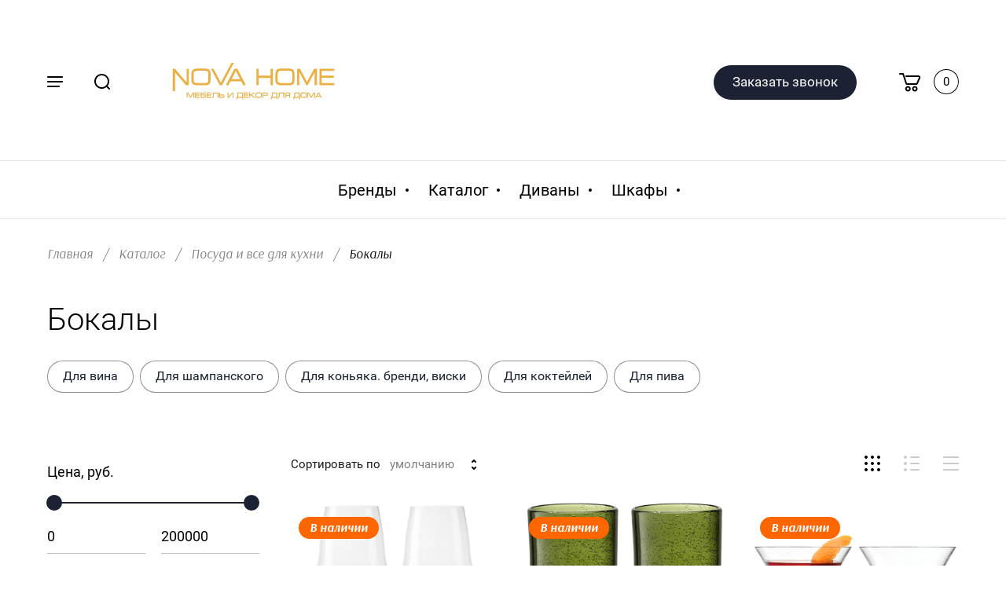

--- FILE ---
content_type: text/html; charset=utf-8
request_url: https://nova-home.ru/magazin/folder/bokaly
body_size: 56586
content:

	<!doctype html>
<html lang="ru">
<head>
<meta charset="utf-8">
<meta name="robots" content="all"/>
<title>Бокалы </title>
<!-- assets.top -->
<meta property="og:title" content="Бокалы">
<meta name="twitter:title" content="Бокалы">
<meta property="og:description" content="Бокалы">
<meta name="twitter:description" content="Бокалы">
<meta property="og:type" content="website">
<meta property="og:url" content="https://nova-home.ru/magazin/folder/bokaly">
<meta property="og:site_name" content="Магазин мебели и декора Nova Home">
<meta property="fb:admins" content="100001687113463">
<meta property="fb:pages" content="108871137532373">
<meta name="twitter:card" content="summary">
<!-- /assets.top -->

<meta name="description" content="Бокалы ">
<meta name="keywords" content="Бокалы ">
<meta name="SKYPE_TOOLBAR" content="SKYPE_TOOLBAR_PARSER_COMPATIBLE">
<meta name="viewport" content="width=device-width, initial-scale=1.0, maximum-scale=1.0, user-scalable=no">
<meta name="format-detection" content="telephone=no">
<meta http-equiv="x-rim-auto-match" content="none">

<link rel="stylesheet" href="/g/libs/jqueryui/datepicker/css/jquery-ui.css">
<link rel="stylesheet" href="/g/libs/lightgallery/v1.2.19/lightgallery.css">

<script src="/g/libs/jquery/1.10.2/jquery.min.js"></script>
<script src="/g/libs/jqueryui/datepicker/js/jquery-ui.min.js" charset="utf-8"></script>

	<link rel="stylesheet" href="/g/css/styles_articles_tpl.css">
<meta name="yandex-verification" content="46451e6621c775df" />
<meta name="facebook-domain-verification" content="je5garv7q8bqzc9ljsue09d2n91bc1" />
<link rel='stylesheet' type='text/css' href='/shared/highslide-4.1.13/highslide.min.css'/>
<script type='text/javascript' src='/shared/highslide-4.1.13/highslide-full.packed.js'></script>
<script type='text/javascript'>
hs.graphicsDir = '/shared/highslide-4.1.13/graphics/';
hs.outlineType = null;
hs.showCredits = false;
hs.lang={cssDirection:'ltr',loadingText:'Загрузка...',loadingTitle:'Кликните чтобы отменить',focusTitle:'Нажмите чтобы перенести вперёд',fullExpandTitle:'Увеличить',fullExpandText:'Полноэкранный',previousText:'Предыдущий',previousTitle:'Назад (стрелка влево)',nextText:'Далее',nextTitle:'Далее (стрелка вправо)',moveTitle:'Передвинуть',moveText:'Передвинуть',closeText:'Закрыть',closeTitle:'Закрыть (Esc)',resizeTitle:'Восстановить размер',playText:'Слайд-шоу',playTitle:'Слайд-шоу (пробел)',pauseText:'Пауза',pauseTitle:'Приостановить слайд-шоу (пробел)',number:'Изображение %1/%2',restoreTitle:'Нажмите чтобы посмотреть картинку, используйте мышь для перетаскивания. Используйте клавиши вперёд и назад'};</script>

            <!-- 46b9544ffa2e5e73c3c971fe2ede35a5 -->
            <script src='/shared/s3/js/lang/ru.js'></script>
            <script src='/shared/s3/js/common.min.js'></script>
        <link rel='stylesheet' type='text/css' href='/shared/s3/css/calendar.css' /><link rel="icon" href="/favicon.ico" type="image/x-icon">

<!--s3_require-->
<link rel="stylesheet" href="/g/basestyle/1.0.1/user/user.css" type="text/css"/>
<link rel="stylesheet" href="/g/basestyle/1.0.1/user/user.blue.css" type="text/css"/>
<script type="text/javascript" src="/g/basestyle/1.0.1/user/user.js" async></script>
<!--/s3_require-->
			
		
		
		
			<link rel="stylesheet" type="text/css" href="/g/shop2v2/default/css/theme.less.css">		
			<script type="text/javascript" src="/g/printme.js"></script>
		<script type="text/javascript" src="/g/shop2v2/default/js/tpl.js"></script>
		<script type="text/javascript" src="/g/shop2v2/default/js/baron.min.js"></script>
		
			<script type="text/javascript" src="/g/shop2v2/default/js/shop2.2.js"></script>
		
	<script type="text/javascript">shop2.init({"productRefs": {"2360418309":{"kollekciya":{"Flavor":["2792359509"]},"o_em":{"121080309":["2792359509"]}},"1776624509":{"diametr":{"9 \u0441\u043c":["2101090109"]},"o_em":{"22362302":["2101090109"]},"razmer":{"518a698bd5c7f43f6cafdd8ee549904d":["2101090109"]}},"1776865309":{"diametr":{"9 \u0441\u043c":["2101332509"]},"o_em":{"22362302":["2101332509"]}}},"apiHash": {"getPromoProducts":"2bd4a249ac9f8fd325cedfb2c0ab234e","getSearchMatches":"03aaa28118fd61e03982bd093c092453","getFolderCustomFields":"f0b03bb3a9f95a0056084e0e0e15362c","getProductListItem":"582977646379334d9f2ab9d708476726","cartAddItem":"dbbbca1d1ab411ffc7a412f96ad055d3","cartRemoveItem":"41a767b8f475fe8b96141b6e18a58091","cartUpdate":"a42f3b2cabbd7879590e8d6edcadce50","cartRemoveCoupon":"8c1a483164d9e73c26cba0e6087e1109","cartAddCoupon":"cac6337380550af9ad396ef299b249f2","deliveryCalc":"47155606303a1224fa12e389d74cf546","printOrder":"d63ec73e85f0b5ab55a728dac8ffabc0","cancelOrder":"691ba690b19b3818b8aa7dbcca069346","cancelOrderNotify":"343658b1fc0be0bd49aadd24e2d50165","repeatOrder":"6e429e40d5954f3374c7f6bfaf19142a","paymentMethods":"2bf1624d5bc3b16243f06017ca924412","compare":"641f98bad34ebbc73d54387fdc3a88ed"},"hash": null,"verId": 2753414,"mode": "folder","step": "","uri": "/magazin","IMAGES_DIR": "/d/","my": {"gr_new_card_btns":true,"show_sections":true,"lots_buy_one_click":true,"located_in_sections_alias":"\u041d\u0430\u0445\u043e\u0434\u0438\u0442\u0441\u044f \u0432 \u0440\u0430\u0437\u0434\u0435\u043b\u0430\u0445:","buy_one_click_btn":"\u041a\u0443\u043f\u0438\u0442\u044c \u0432 1 \u043a\u043b\u0438\u043a","ya_pay_widget_theme":"BnplPreview"},"shop2_cart_order_payments": 6,"cf_margin_price_enabled": 1,"maps_yandex_key":"","maps_google_key":""});shop2.filter._pre_params = "&s[folder_id]=84202305";</script>		
					<script>
		const initYaPay = function() {
			shop2YaPay.init({
				merchantId: "2e75a3b0-4bec-4090-95ec-a64eee2a3cf9",
				pluginUrl: "//pay.yandex.ru/sdk/v1/pay.js",
				buttonSelector: ".ya-pay-button-default",
				widgetSelector: ".ya-pay-widget",
				totalAmount: "0",
				apiUrl: "/-/x-api/v1/public/?method=order/payYandexPay&param[order_id]=0",
				buttonTheme: "Black", // Black, White, WhiteOutlined
				widgetTheme: "BnplPreview", // Simple, BnplPreview, Info
			});
		}
	</script>
	<script src="/g/shop2v2/default/js/shop2-ya-pay.js" onload="initYaPay()" async></script>



<script src="/g/libs/jquery-formstyler/1.7.4/jquery.formstyler.min.js" charset="utf-8"></script>
<script src="/g/libs/jquery-responsive-tabs/1.5.1/jquery.responsivetabs.min.js"></script>
<script src="/g/libs/jquery-slick/1.6.0/slick.min.js"></script>
<script src="/g/libs/lightgallery/v1.2.19/lightgallery.js"></script>
<script src="/g/libs/lightgallery/v1.2.19/lg-zoom.min.js"></script>
<script src="/g/s3/misc/eventable/0.0.1/s3.eventable.js"></script>
<script src="/g/s3/misc/math/0.0.1/s3.math.js"></script>
<script src="/g/s3/menu/allin/0.0.3/s3.menu.allin.js"></script>
<script src="/g/libs/flexmenu/1.4.2/flexmenu.min.js"></script>
<script src="/g/libs/jquery-match-height/0.7.2/jquery.matchHeight.min.js" charset="utf-8"></script>
<script src="/g/templates/shop2/2.82.2/js/animit.for.waslide.js"></script>
<script src="/g/libs/nouislider/7.0.10/jquery.nouislider.all.min.js" charset="utf-8"></script>
<script src="/g/templates/shop2/2.82.2/js/jquery.bgdsize.js"></script>
<script src="/g/templates/shop2/widgets/js/instafeed.min.js"></script>
<script src="/g/templates/shop2/2.66.2/js/jquery.columnizer.min.js" charset="utf-8"></script>
<script src="/g/templates/shop2/2.66.2/js/headeroom.js"></script>
<script src="/g/templates/shop2/2.70.2/js/waslide.js"></script>

<script src="/g/templates/shop2/2.86.2/js/s3.form.js" charset="utf-8"></script>
<script src="/t/v2915/images/js/main_local.js"></script>

    <link rel="stylesheet" href="/t/v2915/images/theme6/theme.scss.css">

<!--[if lt IE 10]>
<script src="/g/libs/ie9-svg-gradient/0.0.1/ie9-svg-gradient.min.js"></script>
<script src="/g/libs/jquery-placeholder/2.0.7/jquery.placeholder.min.js"></script>
<script src="/g/libs/jquery-textshadow/0.0.1/jquery.textshadow.min.js"></script>
<script src="/g/s3/misc/ie/0.0.1/ie.js"></script>
<![endif]-->
<!--[if lt IE 9]>
<script src="/g/libs/html5shiv/html5.js"></script>
<![endif]-->

<!-- Meta Pixel Code -->
<script>
!function(f,b,e,v,n,t,s)
{if(f.fbq)return;n=f.fbq=function(){n.callMethod?
n.callMethod.apply(n,arguments):n.queue.push(arguments)};
if(!f._fbq)f._fbq=n;n.push=n;n.loaded=!0;n.version='2.0';
n.queue=[];t=b.createElement(e);t.async=!0;
t.src=v;s=b.getElementsByTagName(e)[0];
s.parentNode.insertBefore(t,s)}(window, document,'script',
'https://connect.facebook.net/en_US/fbevents.js');
fbq('init', '3077600345811614');
fbq('track', 'PageView');
</script>
<noscript><img height="1" width="1" style="display:none"
src="https://www.facebook.com/tr?id=3077600345811614&ev=PageView&noscript=1"
/></noscript>
<!-- End Meta Pixel Code -->

<link rel="stylesheet" href="/t/v2915/images/site.addons.scss.css">
</head>
<body>
	<div class="site_wrapper ">

		<div class="mobile_folders_wrapper">
			<div class="mobile_folders_close"></div>
			<div class="mobile_folders_in">

				<div class="mobile_folders_top">

					<div class="mobile_top_item">
						<a class="mobile_folders_reg" href="/users/login">Войти</a>
					</div>
					<div class="mobile_top_item">
						<div class="mobile_menu_title">Меню</div>
					</div>
					<div class="mobile_top_item">&nbsp;</div>

				</div>
				<div class="mobile_folders_wrap">
					<div class="mobile_folders_title">Каталог</div>
					<div class="mobile_foldes_bl">
						<ul class="mobile_foldes menu-default">
													         						         						         						         						    						         						              						              						                   <li class="sublevel"><a class="has_sublayer" href="/magazin/folder/katalog"><span>Каталог</span></a>
						              						         						         						         						         						    						         						              						                   						                        <ul>
						                            <li class="parent-item"><a href="/magazin/folder/katalog"><span></span>Каталог</a></li>
						                    							              						              						                   <li class="sublevel"><a class="has_sublayer" href="/magazin/folder/myagkaya-mebel"><span>Мягкая мебель</span></a>
						              						         						         						         						         						    						         						              						                   						                        <ul>
						                            <li class="parent-item"><a href="/magazin/folder/myagkaya-mebel"><span></span>Мягкая мебель</a></li>
						                    							              						              						                   <li class="sublevel"><a class="has_sublayer" href="/magazin/folder/sofa"><span>Диваны</span></a>
						              						         						         						         						         						    						         						              						                   						                        <ul>
						                            <li class="parent-item"><a href="/magazin/folder/sofa"><span></span>Диваны</a></li>
						                    							              						              						                   <li ><a href="/magazin/folder/sofa1"><span>Угловые диваны</span></a>
						              						         						         						         						         						    						         						              						                   						                        </li>
						                        						                   						              						              						                   <li ><a href="/magazin/folder/sofa_pr"><span>Прямые диваны</span></a>
						              						         						         						         						         						    						         						              						                   						                        </li>
						                        						                   						              						              						                   <li ><a href="/magazin/folder/sofa_r"><span>Раскладные</span></a>
						              						         						         						         						         						    						         						              						                   						                        </li>
						                        						                   						              						              						                   <li ><a href="/magazin/sofa_m"><span>Модульные</span></a>
						              						         						         						         						         						    						         						              						                   						                        </li>
						                        						                   						              						              						                   <li ><a href="/magazin/folder/malenkie-divany"><span>Маленькие диваны</span></a>
						              						         						         						         						         						    						         						              						                   						                        </li>
						                        						                             </ul></li>
						                        						                   						              						              						                   <li class="sublevel"><a class="has_sublayer" href="/magazin/folder/chair"><span>Кресла и стулья</span></a>
						              						         						         						         						         						    						         						              						                   						                        <ul>
						                            <li class="parent-item"><a href="/magazin/folder/chair"><span></span>Кресла и стулья</a></li>
						                    							              						              						                   <li ><a href="/magazin/folder/kresl"><span>Кресла</span></a>
						              						         						         						         						         						    						         						              						                   						                        </li>
						                        						                   						              						              						                   <li ><a href="/magazin/folder/stul"><span>Стулья</span></a>
						              						         						         						         						         						    						         						              						                   						                        </li>
						                        						                   						              						              						                   <li ><a href="/magazin/folder/kreslo-krovat"><span>Кресла-кровати</span></a>
						              						         						         						         						         						    						         						              						                   						                        </li>
						                        						                   						              						              						                   <li ><a href="/magazin/folder/barnye-polubarnye-stulya"><span>Барные (Полубарные) стулья</span></a>
						              						         						         						         						         						    						         						              						                   						                        </li>
						                        						                   						              						              						                   <li ><a href="/magazin/folder/kompyuternye-kresla"><span>Компьютерные кресла</span></a>
						              						         						         						         						         						    						         						              						                   						                        </li>
						                        						                             </ul></li>
						                        						                   						              						              						                   <li class="sublevel"><a class="has_sublayer" href="/magazin/folder/mebel"><span>Мебель для ресторанов</span></a>
						              						         						         						         						         						    						         						              						                   						                        </li>
						                        						                   						              						              						                   <li class="sublevel"><a class="has_sublayer" href="/magazin/folder/banketki-taburety-i-pufy"><span>Банкетки, табуреты и пуфы</span></a>
						              						         						         						         						         						    						         						              						                   						                        <ul>
						                            <li class="parent-item"><a href="/magazin/folder/banketki-taburety-i-pufy"><span></span>Банкетки, табуреты и пуфы</a></li>
						                    							              						              						                   <li ><a href="/magazin/folder/banketki"><span>Банкетки</span></a>
						              						         						         						         						         						    						         						              						                   						                        </li>
						                        						                   						              						              						                   <li ><a href="/magazin/folder/taburety-i-pufy"><span>Табуреты и пуфы</span></a>
						              						         						         						         						         						    						         						              						                   						                        </li>
						                        						                             </ul></li>
						                        						                   						              						              						                   <li class="sublevel"><a class="has_sublayer" href="/magazin/folder/komplektuyushchie"><span>Аксессуары</span></a>
						              						         						         						         						         						    						         						              						                   						                        <ul>
						                            <li class="parent-item"><a href="/magazin/folder/komplektuyushchie"><span></span>Аксессуары</a></li>
						                    							              						              						                   <li ><a href="/magazin/folder/dekorativnye-podushki"><span>Декоративные подушки</span></a>
						              						         						         						         						         						    						         						              						                   						                        </li>
						                        						                             </ul></li>
						                        						                   						              						              						                   <li ><a href="/magazin/folder/mebel-dlya-ulicy"><span>Мебель для улицы</span></a>
						              						         						         						         						         						    						         						              						                   						                        </li>
						                        						                   						              						              						                   <li ><a href="/magazin/folder/dlya-dachi-i-sada"><span>Для дачи и сада</span></a>
						              						         						         						         						         						    						         						              						                   						                        </li>
						                        						                             </ul></li>
						                        						                   						              						              						                   <li class="sublevel"><a class="has_sublayer" href="/magazin/folder/korpusnaya-mebel"><span>Корпусная мебель</span></a>
						              						         						         						         						         						    						         						              						                   						                        <ul>
						                            <li class="parent-item"><a href="/magazin/folder/korpusnaya-mebel"><span></span>Корпусная мебель</a></li>
						                    							              						              						                   <li class="sublevel"><a class="has_sublayer" href="/magazin/folder/kollekcii"><span>Коллекции</span></a>
						              						         						         						         						         						    						         						              						                   						                        <ul>
						                            <li class="parent-item"><a href="/magazin/folder/kollekcii"><span></span>Коллекции</a></li>
						                    							              						              						                   <li class="sublevel"><a class="has_sublayer" href="/magazin/folder/kollekciya-mebeli-ot-veles-seriya-kvinta"><span>Квинта</span></a>
						              						         						         						         						         						    						         						              						                   						                        <ul>
						                            <li class="parent-item"><a href="/magazin/folder/kollekciya-mebeli-ot-veles-seriya-kvinta"><span></span>Квинта</a></li>
						                    							              						              						                   <li ><a href="/magazin/folder/belaya-kvinta"><span>Белая Квинта</span></a>
						              						         						         						         						         						    						         						              						                   						                        </li>
						                        						                   						              						              						                   <li ><a href="/magazin/folder/temno-seraya-kvinta"><span>Темно-серая Квинта</span></a>
						              						         						         						         						         						    						         						              						                   						                        </li>
						                        						                             </ul></li>
						                        						                   						              						              						                   <li ><a href="/magazin/folder/kollekciya-mebeli-ot-veles-seriya-monika"><span>Моника</span></a>
						              						         						         						         						         						    						         						              						                   						                        </li>
						                        						                   						              						              						                   <li ><a href="/magazin/folder/kollekciya-mebeli-ot-veles-seriya-graf"><span>Граф</span></a>
						              						         						         						         						         						    						         						              						                   						                        </li>
						                        						                   						              						              						                   <li ><a href="/magazin/folder/kollekciya-mebeli-ot-veles-seriya-alte"><span>Альте</span></a>
						              						         						         						         						         						    						         						              						                   						                        </li>
						                        						                   						              						              						                   <li ><a href="/magazin/folder/kollekciya-beloj-mebeli-ot-veles-seriya-byanko"><span>Бьянко</span></a>
						              						         						         						         						         						    						         						              						                   						                        </li>
						                        						                   						              						              						                   <li class="sublevel"><a class="has_sublayer" href="/magazin/folder/kollekciya-mebeli-ot-veles-seriya-vita"><span>Вита</span></a>
						              						         						         						         						         						    						         						              						                   						                        <ul>
						                            <li class="parent-item"><a href="/magazin/folder/kollekciya-mebeli-ot-veles-seriya-vita"><span></span>Вита</a></li>
						                    							              						              						                   <li ><a href="/magazin/folder/seraya-vita"><span>Серая Вита</span></a>
						              						         						         						         						         						    						         						              						                   						                        </li>
						                        						                   						              						              						                   <li ><a href="/magazin/folder/belaya-vita"><span>Белая Вита</span></a>
						              						         						         						         						         						    						         						              						                   						                        </li>
						                        						                             </ul></li>
						                        						                   						              						              						                   <li ><a href="/magazin/folder/kollekciya-mebeli-ot-veles-seriya-eva"><span>Ева</span></a>
						              						         						         						         						         						    						         						              						                   						                        </li>
						                        						                   						              						              						                   <li ><a href="/magazin/folder/leo"><span>Лео</span></a>
						              						         						         						         						         						    						         						              						                   						                        </li>
						                        						                   						              						              						                   <li ><a href="/magazin/folder/kollekciya-modulnoj-mebeli-ot-veles-seriya-loren"><span>Лорэн</span></a>
						              						         						         						         						         						    						         						              						                   						                        </li>
						                        						                   						              						              						                   <li ><a href="/magazin/folder/kollekciya-modulnoj-mebeli-ot-veles-seriya-milana"><span>Милана</span></a>
						              						         						         						         						         						    						         						              						                   						                        </li>
						                        						                   						              						              						                   <li ><a href="/magazin/folder/stil"><span>Стил</span></a>
						              						         						         						         						         						    						         						              						                   						                        </li>
						                        						                   						              						              						                   <li ><a href="/magazin/folder/kollekciya-modulnoj-mebeli-ot-veles-seriya-tefiya"><span>Тефия</span></a>
						              						         						         						         						         						    						         						              						                   						                        </li>
						                        						                   						              						              						                   <li ><a href="/magazin/folder/kollekciya-modulnoj-mebeli-ot-fabriki-veles-seriya-briz"><span>Бриз</span></a>
						              						         						         						         						         						    						         						              						                   						                        </li>
						                        						                   						              						              						                   <li ><a href="/magazin/folder/kollekciya-modulnoj-mebeli-ot-fabriki-veles-seriya-siciliya"><span>Сицилия</span></a>
						              						         						         						         						         						    						         						              						                   						                        </li>
						                        						                   						              						              						                   <li ><a href="/magazin/folder/monako"><span>Монако</span></a>
						              						         						         						         						         						    						         						              						                   						                        </li>
						                        						                   						              						              						                   <li ><a href="/magazin/folder/vinati"><span>VINATI</span></a>
						              						         						         						         						         						    						         						              						                   						                        </li>
						                        						                             </ul></li>
						                        						                   						              						              						                   <li class="sublevel"><a class="has_sublayer" href="/magazin/folder/gostinye"><span>Гостиные</span></a>
						              						         						         						         						         						    						         						              						                   						                        <ul>
						                            <li class="parent-item"><a href="/magazin/folder/gostinye"><span></span>Гостиные</a></li>
						                    							              						              						                   <li ><a href="/magazin/folder/moduli"><span>Модули</span></a>
						              						         						         						         						         						    						         						              						                   						                        </li>
						                        						                   						              						              						                   <li ><a href="/magazin/folder/tumby-pod-tv"><span>Тумбы под TV</span></a>
						              						         						         						         						         						    						         						              						                   						                        </li>
						                        						                             </ul></li>
						                        						                   						              						              						                   <li class="sublevel"><a class="has_sublayer" href="/magazin/folder/prihozhie"><span>Прихожие</span></a>
						              						         						         						         						         						    						         						              						                   						                        <ul>
						                            <li class="parent-item"><a href="/magazin/folder/prihozhie"><span></span>Прихожие</a></li>
						                    							              						              						                   <li ><a href="/magazin/folder/moduli-1"><span>Модули</span></a>
						              						         						         						         						         						    						         						              						                   						                        </li>
						                        						                   						              						              						                   <li ><a href="/magazin/folder/obuvnicy"><span>Обувницы</span></a>
						              						         						         						         						         						    						         						              						                   						                        </li>
						                        						                             </ul></li>
						                        						                   						              						              						                   <li ><a href="/magazin/folder/detskaya-mebel"><span>Детская мебель</span></a>
						              						         						         						         						         						    						         						              						                   						                        </li>
						                        						                   						              						              						                   <li ><a href="/magazin/folder/spalni"><span>Спальни</span></a>
						              						         						         						         						         						    						         						              						                   						                        </li>
						                        						                   						              						              						                   <li ><a href="/magazin/folder/shkaf"><span>Шкафы</span></a>
						              						         						         						         						         						    						         						              						                   						                        </li>
						                        						                   						              						              						                   <li class="sublevel"><a class="has_sublayer" href="/magazin/folder/komody"><span>Комоды и тумбы под ТВ</span></a>
						              						         						         						         						         						    						         						              						                   						                        <ul>
						                            <li class="parent-item"><a href="/magazin/folder/komody"><span></span>Комоды и тумбы под ТВ</a></li>
						                    							              						              						                   <li ><a href="/magazin/folder/tumby-pod-tv-1"><span>Тумбы под ТВ</span></a>
						              						         						         						         						         						    						         						              						                   						                        </li>
						                        						                   						              						              						                   <li ><a href="/magazin/folder/komody-1"><span>Комоды</span></a>
						              						         						         						         						         						    						         						              						                   						                        </li>
						                        						                             </ul></li>
						                        						                   						              						              						                   <li ><a href="/magazin/folder/stol-rabochij"><span>Стол письменный / компьютерный</span></a>
						              						         						         						         						         						    						         						              						                   						                        </li>
						                        						                   						              						              						                   <li class="sublevel"><a class="has_sublayer" href="/magazin/folder/stoly-i-stoliki"><span>Столы и столики</span></a>
						              						         						         						         						         						    						         						              						                   						                        <ul>
						                            <li class="parent-item"><a href="/magazin/folder/stoly-i-stoliki"><span></span>Столы и столики</a></li>
						                    							              						              						                   <li ><a href="/magazin/folder/zhurnalnye-i-kofejnye-stoliki"><span>Журнальные и кофейные столики</span></a>
						              						         						         						         						         						    						         						              						                   						                        </li>
						                        						                   						              						              						                   <li class="sublevel"><a class="has_sublayer" href="/magazin/folder/obedennye-stoly"><span>Обеденные столы</span></a>
						              						         						         						         						         						    						         						              						                   						                        <ul>
						                            <li class="parent-item"><a href="/magazin/folder/obedennye-stoly"><span></span>Обеденные столы</a></li>
						                    							              						              						                   <li ><a href="/magazin/folder/kruglye"><span>Круглые</span></a>
						              						         						         						         						         						    						         						              						                   						                        </li>
						                        						                   						              						              						                   <li ><a href="/magazin/folder/raskladnye"><span>Раскладные</span></a>
						              						         						         						         						         						    						         						              						                   						                        </li>
						                        						                             </ul></li>
						                        						                   						              						              						                   <li ><a href="/magazin/folder/konsolnyj-stol"><span>Консоли напольные и подвесные</span></a>
						              						         						         						         						         						    						         						              						                   						                        </li>
						                        						                             </ul></li>
						                        						                   						              						              						                   <li class="sublevel"><a class="has_sublayer" href="/magazin/folder/veshalki-i-polki"><span>Вешалки и полки</span></a>
						              						         						         						         						         						    						         						              						                   						                        <ul>
						                            <li class="parent-item"><a href="/magazin/folder/veshalki-i-polki"><span></span>Вешалки и полки</a></li>
						                    							              						              						                   <li class="sublevel"><a class="has_sublayer" href="/magazin/folder/veshalki"><span>Вешалки</span></a>
						              						         						         						         						         						    						         						              						                   						                        <ul>
						                            <li class="parent-item"><a href="/magazin/folder/veshalki"><span></span>Вешалки</a></li>
						                    							              						              						                   <li ><a href="/magazin/folder/kryuchki"><span>Крючки</span></a>
						              						         						         						         						         						    						         						              						                   						                        </li>
						                        						                   						              						              						                   <li ><a href="/magazin/folder/nastennye"><span>Настенные</span></a>
						              						         						         						         						         						    						         						              						                   						                        </li>
						                        						                   						              						              						                   <li ><a href="/magazin/folder/napolnye"><span>Напольные</span></a>
						              						         						         						         						         						    						         						              						                   						                        </li>
						                        						                             </ul></li>
						                        						                   						              						              						                   <li ><a href="/magazin/folder/polki"><span>Полки</span></a>
						              						         						         						         						         						    						         						              						                   						                        </li>
						                        						                             </ul></li>
						                        						                   						              						              						                   <li ><a href="/magazin/folder/zhurnalnye-i-kofejnyj-stoliki"><span>Журнальные и кофейные столики</span></a>
						              						         						         						         						         						    						         						              						                   						                        </li>
						                        						                   						              						              						                   <li ><a href="/magazin/folder/tumbochki"><span>Прикроватные тумбочки</span></a>
						              						         						         						         						         						    						         						              						                   						                        </li>
						                        						                   						              						              						                   <li ><a href="/magazin/folder/stellazhi"><span>Стеллажи</span></a>
						              						         						         						         						         						    						         						              						                   						                        </li>
						                        						                   						              						              						                   <li ><a href="/magazin/folder/stoly-grimernye-i-tualetnye"><span>Столы гримерные и туалетные</span></a>
						              						         						         						         						         						    						         						              						                   						                        </li>
						                        						                             </ul></li>
						                        						                   						              						              						                   <li class="sublevel"><a class="has_sublayer" href="/magazin/folder/beds"><span>Кровати и матрасы</span></a>
						              						         						         						         						         						    						         						              						                   						                        <ul>
						                            <li class="parent-item"><a href="/magazin/folder/beds"><span></span>Кровати и матрасы</a></li>
						                    							              						              						                   <li class="sublevel"><a class="has_sublayer" href="/magazin/folder/krovati-1"><span>Кровати</span></a>
						              						         						         						         						         						    						         						              						                   						                        <ul>
						                            <li class="parent-item"><a href="/magazin/folder/krovati-1"><span></span>Кровати</a></li>
						                    							              						              						                   <li class="sublevel"><a class="has_sublayer" href="/magazin/folder/beds2"><span>Двухспальные кровати</span></a>
						              						         						         						         						         						    						         						              						                   						                        <ul>
						                            <li class="parent-item"><a href="/magazin/folder/beds2"><span></span>Двухспальные кровати</a></li>
						                    							              						              						                   <li ><a href="/magazin/folder/160h200-sm-2"><span>160х200 см</span></a>
						              						         						         						         						         						    						         						              						                   						                        </li>
						                        						                             </ul></li>
						                        						                   						              						              						                   <li ><a href="/magazin/folder/beds1"><span>Односпальные кровати</span></a>
						              						         						         						         						         						    						         						              						                   						                        </li>
						                        						                   						              						              						                   <li ><a href="/magazin/folder/80h200-sm"><span>80х200 см</span></a>
						              						         						         						         						         						    						         						              						                   						                        </li>
						                        						                   						              						              						                   <li ><a href="/magazin/folder/90h200-sm"><span>90х200 см</span></a>
						              						         						         						         						         						    						         						              						                   						                        </li>
						                        						                   						              						              						                   <li ><a href="/magazin/folder/140h200-sm-1"><span>140х200 см</span></a>
						              						         						         						         						         						    						         						              						                   						                        </li>
						                        						                   						              						              						                   <li ><a href="/magazin/folder/160h200-sm-1"><span>160х200 см</span></a>
						              						         						         						         						         						    						         						              						                   						                        </li>
						                        						                             </ul></li>
						                        						                   						              						              						                   <li class="sublevel"><a class="has_sublayer" href="/magazin/folder/matrasy"><span>Матрасы</span></a>
						              						         						         						         						         						    						         						              						                   						                        <ul>
						                            <li class="parent-item"><a href="/magazin/folder/matrasy"><span></span>Матрасы</a></li>
						                    							              						              						                   <li class="sublevel"><a class="has_sublayer" href="/magazin/folder/po-razmeru"><span>По размеру</span></a>
						              						         						         						         						         						    						         						              						                   						                        <ul>
						                            <li class="parent-item"><a href="/magazin/folder/po-razmeru"><span></span>По размеру</a></li>
						                    							              						              						                   <li ><a href="/magazin/folder/80h200-sm-1"><span>80х200 см</span></a>
						              						         						         						         						         						    						         						              						                   						                        </li>
						                        						                   						              						              						                   <li ><a href="/magazin/folder/90h200-sm-3"><span>90х200 см</span></a>
						              						         						         						         						         						    						         						              						                   						                        </li>
						                        						                   						              						              						                   <li ><a href="/magazin/folder/120h200"><span>120х200 см</span></a>
						              						         						         						         						         						    						         						              						                   						                        </li>
						                        						                   						              						              						                   <li ><a href="/magazin/folder/140h200-sm-6"><span>140х200 см</span></a>
						              						         						         						         						         						    						         						              						                   						                        </li>
						                        						                   						              						              						                   <li ><a href="/magazin/folder/160h200-sm-5"><span>160х200 см</span></a>
						              						         						         						         						         						    						         						              						                   						                        </li>
						                        						                   						              						              						                   <li ><a href="/magazin/folder/180h200-sm-4"><span>180х200 см</span></a>
						              						         						         						         						         						    						         						              						                   						                        </li>
						                        						                   						              						              						                   <li ><a href="/magazin/folder/200h200-sm"><span>200х200 см</span></a>
						              						         						         						         						         						    						         						              						                   						                        </li>
						                        						                             </ul></li>
						                        						                   						              						              						                   <li class="sublevel"><a class="has_sublayer" href="/magazin/folder/seriya-elit"><span>Elit</span></a>
						              						         						         						         						         						    						         						              						                   						                        <ul>
						                            <li class="parent-item"><a href="/magazin/folder/seriya-elit"><span></span>Elit</a></li>
						                    							              						              						                   <li ><a href="/magazin/folder/90h200-sm-2"><span>90х200 см</span></a>
						              						         						         						         						         						    						         						              						                   						                        </li>
						                        						                   						              						              						                   <li ><a href="/magazin/folder/120h200-sm-2"><span>120х200 см</span></a>
						              						         						         						         						         						    						         						              						                   						                        </li>
						                        						                   						              						              						                   <li ><a href="/magazin/folder/140h200-sm-5"><span>140х200 см</span></a>
						              						         						         						         						         						    						         						              						                   						                        </li>
						                        						                   						              						              						                   <li ><a href="/magazin/folder/160h200-sm-4"><span>160х200 см</span></a>
						              						         						         						         						         						    						         						              						                   						                        </li>
						                        						                   						              						              						                   <li ><a href="/magazin/folder/180h200-sm-3"><span>180х200 см</span></a>
						              						         						         						         						         						    						         						              						                   						                        </li>
						                        						                             </ul></li>
						                        						                   						              						              						                   <li ><a href="/magazin/folder/testovaya-kategoriya"><span>Carbon</span></a>
						              						         						         						         						         						    						         						              						                   						                        </li>
						                        						                   						              						              						                   <li ><a href="/magazin/folder/practic-roll"><span>Practic Roll</span></a>
						              						         						         						         						         						    						         						              						                   						                        </li>
						                        						                   						              						              						                   <li class="sublevel"><a class="has_sublayer" href="/magazin/folder/linum"><span>Linum</span></a>
						              						         						         						         						         						    						         						              						                   						                        <ul>
						                            <li class="parent-item"><a href="/magazin/folder/linum"><span></span>Linum</a></li>
						                    							              						              						                   <li ><a href="/magazin/folder/140h200-sm-2"><span>140х200 см</span></a>
						              						         						         						         						         						    						         						              						                   						                        </li>
						                        						                   						              						              						                   <li ><a href="/magazin/folder/160x200"><span>160x200</span></a>
						              						         						         						         						         						    						         						              						                   						                        </li>
						                        						                   						              						              						                   <li ><a href="/magazin/folder/180h200-sm-1"><span>180х200 см</span></a>
						              						         						         						         						         						    						         						              						                   						                        </li>
						                        						                             </ul></li>
						                        						                   						              						              						                   <li class="sublevel"><a class="has_sublayer" href="/magazin/folder/seriya-trend"><span>Trend</span></a>
						              						         						         						         						         						    						         						              						                   						                        <ul>
						                            <li class="parent-item"><a href="/magazin/folder/seriya-trend"><span></span>Trend</a></li>
						                    							              						              						                   <li ><a href="/magazin/folder/90h200-sm-1"><span>90х200 см</span></a>
						              						         						         						         						         						    						         						              						                   						                        </li>
						                        						                   						              						              						                   <li ><a href="/magazin/folder/120h200-sm-1"><span>120х200 см</span></a>
						              						         						         						         						         						    						         						              						                   						                        </li>
						                        						                   						              						              						                   <li ><a href="/magazin/folder/140h200-sm-4"><span>140х200 см</span></a>
						              						         						         						         						         						    						         						              						                   						                        </li>
						                        						                   						              						              						                   <li ><a href="/magazin/folder/180h200-sm-2"><span>180х200 см</span></a>
						              						         						         						         						         						    						         						              						                   						                        </li>
						                        						                             </ul></li>
						                        						                   						              						              						                   <li class="sublevel"><a class="has_sublayer" href="/magazin/folder/seriya-premium"><span>Premium</span></a>
						              						         						         						         						         						    						         						              						                   						                        <ul>
						                            <li class="parent-item"><a href="/magazin/folder/seriya-premium"><span></span>Premium</a></li>
						                    							              						              						                   <li ><a href="/magazin/folder/140h200-sm-3"><span>140х200 см</span></a>
						              						         						         						         						         						    						         						              						                   						                        </li>
						                        						                   						              						              						                   <li ><a href="/magazin/folder/160h200-sm-3"><span>160х200 см</span></a>
						              						         						         						         						         						    						         						              						                   						                        </li>
						                        						                   						              						              						                   <li ><a href="/magazin/folder/180x200"><span>180x200 см</span></a>
						              						         						         						         						         						    						         						              						                   						                        </li>
						                        						                             </ul></li>
						                        						                   						              						              						                   <li ><a href="/folder/268275507"><span>Серия Junior</span></a>
						              						         						         						         						         						    						         						              						                   						                        </li>
						                        						                   						              						              						                   <li ><a href="/magazin/folder/seriya-titan"><span>Titan</span></a>
						              						         						         						         						         						    						         						              						                   						                        </li>
						                        						                   						              						              						                   <li ><a href="/magazin/folder/platinum"><span>Platinum</span></a>
						              						         						         						         						         						    						         						              						                   						                        </li>
						                        						                   						              						              						                   <li class="sublevel"><a class="has_sublayer" href="/magazin/folder/kids"><span>Kids</span></a>
						              						         						         						         						         						    						         						              						                   						                        <ul>
						                            <li class="parent-item"><a href="/magazin/folder/kids"><span></span>Kids</a></li>
						                    							              						              						                   <li ><a href="/magazin/folder/70x120"><span>70x120 см</span></a>
						              						         						         						         						         						    						         						              						                   						                        </li>
						                        						                   						              						              						                   <li ><a href="/magazin/folder/80h160-sm"><span>80х160 см</span></a>
						              						         						         						         						         						    						         						              						                   						                        </li>
						                        						                             </ul></li>
						                        						                             </ul></li>
						                        						                   						              						              						                   <li ><a href="/magazin/folder/anatomicheskie-podushki"><span>Анатомические подушки</span></a>
						              						         						         						         						         						    						         						              						                   						                        </li>
						                        						                   						              						              						                   <li class="sublevel"><a class="has_sublayer" href="/magazin/folder/tekstil-dlya-spalni"><span>Текстиль для спальни</span></a>
						              						         						         						         						         						    						         						              						                   						                        <ul>
						                            <li class="parent-item"><a href="/magazin/folder/tekstil-dlya-spalni"><span></span>Текстиль для спальни</a></li>
						                    							              						              						                   <li ><a href="/magazin/folder/pledy-i-pokryvalo"><span>Пледы и покрывало</span></a>
						              						         						         						         						         						    						         						              						                   						                        </li>
						                        						                             </ul></li>
						                        						                   						              						              						                   <li class="sublevel"><a class="has_sublayer" href="/magazin/folder/v-nalichii-bystraya-dostavka"><span>В НАЛИЧИИ (БЫСТРАЯ ДОСТАВКА)</span></a>
						              						         						         						         						         						    						         						              						                   						                        <ul>
						                            <li class="parent-item"><a href="/magazin/folder/v-nalichii-bystraya-dostavka"><span></span>В НАЛИЧИИ (БЫСТРАЯ ДОСТАВКА)</a></li>
						                    							              						              						                   <li class="sublevel"><a class="has_sublayer" href="/magazin/folder/krovati-v-nalichii-na-sklade"><span>Кровати в наличии на складе</span></a>
						              						         						         						         						         						    						         						              						                   						                        <ul>
						                            <li class="parent-item"><a href="/magazin/folder/krovati-v-nalichii-na-sklade"><span></span>Кровати в наличии на складе</a></li>
						                    							              						              						                   <li ><a href="/magazin/folder/120h200-sm"><span>120х200 см</span></a>
						              						         						         						         						         						    						         						              						                   						                        </li>
						                        						                   						              						              						                   <li ><a href="/magazin/folder/140h200-sm"><span>140х200 см</span></a>
						              						         						         						         						         						    						         						              						                   						                        </li>
						                        						                   						              						              						                   <li ><a href="/magazin/folder/160h200-sm"><span>160х200 см</span></a>
						              						         						         						         						         						    						         						              						                   						                        </li>
						                        						                   						              						              						                   <li ><a href="/magazin/folder/180h200-sm"><span>180х200 см</span></a>
						              						         						         						         						         						    						         						              						                   						                        </li>
						                        						                             </ul></li>
						                        						                             </ul></li>
						                        						                             </ul></li>
						                        						                   						              						              						                   <li class="sublevel"><a class="has_sublayer" href="/magazin/folder/decor"><span>Декор и детали интерьера</span></a>
						              						         						         						         						         						    						         						              						                   						                        <ul>
						                            <li class="parent-item"><a href="/magazin/folder/decor"><span></span>Декор и детали интерьера</a></li>
						                    							              						              						                   <li class="sublevel"><a class="has_sublayer" href="/magazin/folder/vazy"><span>Вазы</span></a>
						              						         						         						         						         						    						         						              						                   						                        <ul>
						                            <li class="parent-item"><a href="/magazin/folder/vazy"><span></span>Вазы</a></li>
						                    							              						              						                   <li ><a href="/magazin/folder/napolnye-1"><span>Напольные</span></a>
						              						         						         						         						         						    						         						              						                   						                        </li>
						                        						                   						              						              						                   <li ><a href="/magazin/folder/steklyannye"><span>Стеклянные</span></a>
						              						         						         						         						         						    						         						              						                   						                        </li>
						                        						                   						              						              						                   <li ><a href="/magazin/folder/keramicheskie"><span>Керамические</span></a>
						              						         						         						         						         						    						         						              						                   						                        </li>
						                        						                   						              						              						                   <li ><a href="/magazin/folder/metallicheskie"><span>Металлические</span></a>
						              						         						         						         						         						    						         						              						                   						                        </li>
						                        						                             </ul></li>
						                        						                   						              						              						                   <li ><a href="/magazin/folder/wall"><span>Декор для стен</span></a>
						              						         						         						         						         						    						         						              						                   						                        </li>
						                        						                   						              						              						                   <li ><a href="/magazin/folder/decor1"><span>Фигурки и статуэтки</span></a>
						              						         						         						         						         						    						         						              						                   						                        </li>
						                        						                   						              						              						                   <li class="sublevel"><a class="has_sublayer" href="/magazin/folder/decor2"><span>Зеркала</span></a>
						              						         						         						         						         						    						         						              						                   						                        <ul>
						                            <li class="parent-item"><a href="/magazin/folder/decor2"><span></span>Зеркала</a></li>
						                    							              						              						                   <li ><a href="/magazin/folder/nastennoe"><span>Настенное</span></a>
						              						         						         						         						         						    						         						              						                   						                        </li>
						                        						                   						              						              						                   <li ><a href="/magazin/folder/nastolnoe"><span>Настольное</span></a>
						              						         						         						         						         						    						         						              						                   						                        </li>
						                        						                             </ul></li>
						                        						                   						              						              						                   <li ><a href="/magazin/folder/fotoramki"><span>Фоторамки</span></a>
						              						         						         						         						         						    						         						              						                   						                        </li>
						                        						                   						              						              						                   <li ><a href="/magazin/folder/147680109"><span>Декоративные подушки</span></a>
						              						         						         						         						         						    						         						              						                   						                        </li>
						                        						                   						              						              						                   <li ><a href="/magazin/folder/147679909"><span>Часы и будильники</span></a>
						              						         						         						         						         						    						         						              						                   						                        </li>
						                        						                   						              						              						                   <li ><a href="/magazin/folder/podsvechniki"><span>Подсвечники</span></a>
						              						         						         						         						         						    						         						              						                   						                        </li>
						                        						                   						              						              						                   <li class="sublevel"><a class="has_sublayer" href="/magazin/folder/147680309"><span>Ковры</span></a>
						              						         						         						         						         						    						         						              						                   						                        <ul>
						                            <li class="parent-item"><a href="/magazin/folder/147680309"><span></span>Ковры</a></li>
						                    							              						              						                   <li ><a href="/magazin/folder/60x90"><span>60x90</span></a>
						              						         						         						         						         						    						         						              						                   						                        </li>
						                        						                   						              						              						                   <li ><a href="/magazin/folder/70h160"><span>70х160</span></a>
						              						         						         						         						         						    						         						              						                   						                        </li>
						                        						                   						              						              						                   <li ><a href="/magazin/folder/120h180"><span>120х180</span></a>
						              						         						         						         						         						    						         						              						                   						                        </li>
						                        						                   						              						              						                   <li ><a href="/magazin/folder/160h230"><span>160х230</span></a>
						              						         						         						         						         						    						         						              						                   						                        </li>
						                        						                   						              						              						                   <li ><a href="/magazin/folder/200x300"><span>200x300</span></a>
						              						         						         						         						         						    						         						              						                   						                        </li>
						                        						                             </ul></li>
						                        						                   						              						              						                   <li class="sublevel"><a class="has_sublayer" href="/magazin/folder/147679709"><span>Хранение</span></a>
						              						         						         						         						         						    						         						              						                   						                        <ul>
						                            <li class="parent-item"><a href="/magazin/folder/147679709"><span></span>Хранение</a></li>
						                    							              						              						                   <li ><a href="/magazin/folder/shkatulki"><span>Шкатулки</span></a>
						              						         						         						         						         						    						         						              						                   						                        </li>
						                        						                   						              						              						                   <li ><a href="/magazin/folder/derzhateli-dlya-ukrashenij"><span>Держатели для украшений</span></a>
						              						         						         						         						         						    						         						              						                   						                        </li>
						                        						                   						              						              						                   <li ><a href="/magazin/folder/korziny-dlya-hraneniya"><span>Корзины для хранения</span></a>
						              						         						         						         						         						    						         						              						                   						                        </li>
						                        						                             </ul></li>
						                        						                   						              						              						                   <li ><a href="/magazin/folder/147681109"><span>Кашпо, подставки и аксессуары для домашних цветов</span></a>
						              						         						         						         						         						    						         						              						                   						                        </li>
						                        						                   						              						              						                   <li ><a href="/magazin/folder/kartiny"><span>Картины и панно</span></a>
						              						         						         						         						         						    						         						              						                   						                        </li>
						                        						                   						              						              						                   <li ><a href="/magazin/folder/svechi-dekorativnye"><span>Свечи декоративные</span></a>
						              						         						         						         						         						    						         						              						                   						                        </li>
						                        						                   						              						              						                   <li class="sublevel"><a class="has_sublayer" href="/magazin/folder/novyj-god"><span>Новый год</span></a>
						              						         						         						         						         						    						         						              						                   						                        <ul>
						                            <li class="parent-item"><a href="/magazin/folder/novyj-god"><span></span>Новый год</a></li>
						                    							              						              						                   <li ><a href="/magazin/folder/novogodnij-dekor-1"><span>Новогодний декор</span></a>
						              						         						         						         						         						    						         						              						                   						                        </li>
						                        						                   						              						              						                   <li ><a href="/magazin/folder/yelochnye-ukrasheniya"><span>Ёлочные украшения</span></a>
						              						         						         						         						         						    						         						              						                   						                        </li>
						                        						                             </ul></li>
						                        						                             </ul></li>
						                        						                   						              						              						                   <li class="sublevel"><a class="has_sublayer" href="/magazin/folder/svet"><span>Свет</span></a>
						              						         						         						         						         						    						         						              						                   						                        <ul>
						                            <li class="parent-item"><a href="/magazin/folder/svet"><span></span>Свет</a></li>
						                    							              						              						                   <li ><a href="/magazin/folder/podvesnye-lampy-i-plafony"><span>Подвесные лампы и плафоны</span></a>
						              						         						         						         						         						    						         						              						                   						                        </li>
						                        						                   						              						              						                   <li ><a href="/magazin/folder/nastolnye-lampy-i-nochniki"><span>Настольные лампы и ночники</span></a>
						              						         						         						         						         						    						         						              						                   						                        </li>
						                        						                   						              						              						                   <li ><a href="/magazin/folder/napolnye-lampy"><span>Напольные лампы</span></a>
						              						         						         						         						         						    						         						              						                   						                        </li>
						                        						                   						              						              						                   <li ><a href="/magazin/folder/nastennye-lampy"><span>Настенные лампы</span></a>
						              						         						         						         						         						    						         						              						                   						                        </li>
						                        						                             </ul></li>
						                        						                   						              						              						                   <li class="sublevel"><a class="has_sublayer" href="/magazin/folder/aromaty-dlya-doma"><span>Ароматы для дома</span></a>
						              						         						         						         						         						    						         						              						                   						                        <ul>
						                            <li class="parent-item"><a href="/magazin/folder/aromaty-dlya-doma"><span></span>Ароматы для дома</a></li>
						                    							              						              						                   <li ><a href="/magazin/folder/aromaticheskie-diffuzory"><span>Ароматические диффузоры</span></a>
						              						         						         						         						         						    						         						              						                   						                        </li>
						                        						                   						              						              						                   <li ><a href="/magazin/folder/aromaticheskie-svechi"><span>Ароматические свечи</span></a>
						              						         						         						         						         						    						         						              						                   						                        </li>
						                        						                   						              						              						                   <li ><a href="/magazin/folder/sprei-dlya-doma"><span>Спреи для дома</span></a>
						              						         						         						         						         						    						         						              						                   						                        </li>
						                        						                   						              						              						                   <li ><a href="/magazin/folder/napolniteli-dlya-diffuzorov"><span>Наполнители для диффузоров</span></a>
						              						         						         						         						         						    						         						              						                   						                        </li>
						                        						                             </ul></li>
						                        						                   						              						              						                   <li class="sublevel"><a class="has_sublayer" href="/magazin/folder/posuda"><span>Посуда и все для кухни</span></a>
						              						         						         						         						         						    						         						              						                   						                        <ul>
						                            <li class="parent-item"><a href="/magazin/folder/posuda"><span></span>Посуда и все для кухни</a></li>
						                    							              						              						                   <li ><a href="/magazin/folder/kruzhki-i-chashki"><span>Кружки и чашки</span></a>
						              						         						         						         						         						    						         						              						                   						                        </li>
						                        						                   						              						              						                   <li class="sublevel"><a class="has_sublayer" href="/magazin/folder/bokaly"><span>Бокалы</span></a>
						              						         						         						         						         						    						         						              						                   						                        <ul>
						                            <li class="parent-item"><a href="/magazin/folder/bokaly"><span></span>Бокалы</a></li>
						                    							              						              						                   <li ><a href="/magazin/folder/dlya-vina"><span>Для вина</span></a>
						              						         						         						         						         						    						         						              						                   						                        </li>
						                        						                   						              						              						                   <li ><a href="/magazin/folder/dlya-shampanskogo"><span>Для шампанского</span></a>
						              						         						         						         						         						    						         						              						                   						                        </li>
						                        						                   						              						              						                   <li ><a href="/magazin/folder/dlya-konyaka"><span>Для коньяка. бренди, виски</span></a>
						              						         						         						         						         						    						         						              						                   						                        </li>
						                        						                   						              						              						                   <li ><a href="/magazin/folder/dlya-koktejlej"><span>Для коктейлей</span></a>
						              						         						         						         						         						    						         						              						                   						                        </li>
						                        						                   						              						              						                   <li ><a href="/magazin/folder/dlya-piva"><span>Для пива</span></a>
						              						         						         						         						         						    						         						              						                   						                        </li>
						                        						                             </ul></li>
						                        						                   						              						              						                   <li ><a href="/magazin/folder/stakany"><span>Стаканы</span></a>
						              						         						         						         						         						    						         						              						                   						                        </li>
						                        						                   						              						              						                   <li ><a href="/magazin/folder/ryumki-i-stopki"><span>Рюмки и стопки</span></a>
						              						         						         						         						         						    						         						              						                   						                        </li>
						                        						                   						              						              						                   <li class="sublevel"><a class="has_sublayer" href="/magazin/folder/tarelki"><span>Тарелки</span></a>
						              						         						         						         						         						    						         						              						                   						                        <ul>
						                            <li class="parent-item"><a href="/magazin/folder/tarelki"><span></span>Тарелки</a></li>
						                    							              						              						                   <li ><a href="/magazin/folder/salatniki"><span>Салатники</span></a>
						              						         						         						         						         						    						         						              						                   						                        </li>
						                        						                   						              						              						                   <li ><a href="/magazin/folder/ploskie"><span>Плоские</span></a>
						              						         						         						         						         						    						         						              						                   						                        </li>
						                        						                   						              						              						                   <li ><a href="/magazin/folder/glubokie"><span>Глубокие</span></a>
						              						         						         						         						         						    						         						              						                   						                        </li>
						                        						                   						              						              						                   <li ><a href="/magazin/folder/servirovochnye"><span>Сервировочные</span></a>
						              						         						         						         						         						    						         						              						                   						                        </li>
						                        						                             </ul></li>
						                        						                   						              						              						                   <li ><a href="/magazin/folder/stakany-1"><span>Чайники</span></a>
						              						         						         						         						         						    						         						              						                   						                        </li>
						                        						                   						              						              						                   <li ><a href="/magazin/folder/tekstil-dlya-kuhni"><span>Текстиль для кухни</span></a>
						              						         						         						         						         						    						         						              						                   						                        </li>
						                        						                   						              						              						                   <li ><a href="/magazin/folder/organizaciya-i-poryadok"><span>Организация и порядок</span></a>
						              						         						         						         						         						    						         						              						                   						                        </li>
						                        						                   						              						              						                   <li class="sublevel"><a class="has_sublayer" href="/magazin/folder/servirovka"><span>Сервировка</span></a>
						              						         						         						         						         						    						         						              						                   						                        <ul>
						                            <li class="parent-item"><a href="/magazin/folder/servirovka"><span></span>Сервировка</a></li>
						                    							              						              						                   <li ><a href="/magazin/folder/stolovye-pribory"><span>Столовые приборы</span></a>
						              						         						         						         						         						    						         						              						                   						                        </li>
						                        						                   						              						              						                   <li ><a href="/magazin/folder/podstanovochnye-salfetki"><span>Подстановочные салфетки</span></a>
						              						         						         						         						         						    						         						              						                   						                        </li>
						                        						                   						              						              						                   <li ><a href="/magazin/folder/podstavka-dlya-torta"><span>Подставка для торта</span></a>
						              						         						         						         						         						    						         						              						                   						                        </li>
						                        						                   						              						              						                   <li ><a href="/magazin/folder/blyudo-servirovochnoe"><span>Блюдо сервировочное</span></a>
						              						         						         						         						         						    						         						              						                   						                        </li>
						                        						                             </ul></li>
						                        						                   						              						              						                   <li ><a href="/magazin/folder/bar"><span>Бар</span></a>
						              						         						         						         						         						    						         						              						                   						                        </li>
						                        						                   						              						              						                   <li ><a href="/magazin/folder/chaj-i-kofe"><span>Чай и кофе</span></a>
						              						         						         						         						         						    						         						              						                   						                        </li>
						                        						                   						              						              						                   <li ><a href="/magazin/folder/hranenie-produktov"><span>Хранение продуктов</span></a>
						              						         						         						         						         						    						         						              						                   						                        </li>
						                        						                   						              						              						                   <li ><a href="/magazin/folder/prigotovlenie-pishchi"><span>Приготовление пищи</span></a>
						              						         						         						         						         						    						         						              						                   						                        </li>
						                        						                   						              						              						                   <li ><a href="/magazin/folder/posuda-i-vse-dlya-kuhni"><span>Все для кухни</span></a>
						              						         						         						         						         						    						         						              						                   						                        </li>
						                        						                   						              						              						                   <li ><a href="/magazin/folder/grafiny-i-kuvshiny"><span>Графины и кувшины</span></a>
						              						         						         						         						         						    						         						              						                   						                        </li>
						                        						                             </ul></li>
						                        						                             </ul></li>
						                        						                   						              						              						                   <li class="sublevel"><a class="has_sublayer" href="/magazin/folder/divany-1"><span>Диваны</span></a>
						              						         						         						         						         						    						         						              						                   						                        </li>
						                        						                   						              						              						                   <li class="sublevel"><a class="has_sublayer" href="/magazin/folder/shkafy"><span>Шкафы</span></a>
						              						         						         						         						         						    						         						              						                   						                        <ul>
						                            <li class="parent-item"><a href="/magazin/folder/shkafy"><span></span>Шкафы</a></li>
						                    							              						              						                   <li ><a href="/magazin/folder/raspashnye"><span>Распашные</span></a>
						              						         						         						         						         						    						         						              						                   						                        </li>
						                        						                   						              						              						                   <li ><a href="/magazin/folder/shkafy-kupe"><span>Шкафы-купе</span></a>
						              						         						         						         						         						    						    						         </li></ul>
						    						    </li>
						</ul>
					</div>
				</div>
			</div>
		</div>
		
		<div class="mobile_menu_wrapper">
			<div class="mobile_menu_close"></div>
			<div class="menu_mob_title_wr">
				<div class="menu_back_title">Меню</div>
			</div>
			<div class="mobile_menu_wrap">
				<ul class="menu-default mobile_menu"><li class="opened active"><a href="/" ><span>Главная</span></a></li><li><a href="/dostavka" ><span>Условия работы</span></a></li><li><a href="/kontakty" ><span>Контакты</span></a></li><li><a href="/search" ><span>Поиск по сайту</span></a></li><li><a href="/novosti"  target="_blank"><span>Новости</span></a></li><li><a href="/bonusnaya-programma" ><span>Бонусная программа</span></a></li><li><a href="/akcii" ><span>Акции</span></a></li></ul>			</div>
		</div>

		<div class="folders_popup_wrapper">
			<div class="folders_popup_close"></div>
			<div class="folders_popup_wrap">
				<div class="folders_popup_left">
					<div class="popup_left_in">
						<div class="reg_blocks_wrap">
							<a href="/users/login">Войти</a>
						</div>
						<div class="top_menu_wrap">
							<ul class="menu-default top_menu"><li class="opened active"><a href="/" ><span>Главная</span></a></li><li><a href="/dostavka" ><span>Условия работы</span></a></li><li><a href="/kontakty" ><span>Контакты</span></a></li><li><a href="/search" ><span>Поиск по сайту</span></a></li><li><a href="/novosti"  target="_blank"><span>Новости</span></a></li><li><a href="/bonusnaya-programma" ><span>Бонусная программа</span></a></li><li><a href="/akcii" ><span>Акции</span></a></li></ul>						</div>
					</div>
				</div>
				<div class="folders_popup_right">
					<div class="folders_bl_wrapper">
						<div class="folders_bl_wrap">
							
							    <ul class="folders_block menu-default">
																<li class="brands_block dontsplit">
									<a href="/magazin/vendors"><span></span><ins>Бренды</ins></a>
									<ul>
																					<li><a href="/magazin/vendor/ambientair">Ambientair</a></li>
																					<li><a href="/magazin/vendor/anrex">Anrex</a></li>
																					<li><a href="/magazin/vendor/aupi">Aupi</a></li>
																					<li><a href="/magazin/vendor/bb">BB</a></li>
																					<li><a href="/magazin/vendor/bergenson-bjorn">Bergenson Bjorn</a></li>
																					<li><a href="/magazin/vendor/bradex-home">BRADEX HOME</a></li>
																					<li><a href="/magazin/vendor/chillys-bottles">Chilly's Bottles</a></li>
																					<li><a href="/magazin/vendor/d1">D1</a></li>
																					<li><a href="/magazin/vendor/designboom">Designboom</a></li>
																					<li><a href="/magazin/vendor/doiy">DOIY</a></li>
																					<li><a href="/magazin/vendor/glasar">Glasar</a></li>
																					<li><a href="/magazin/vendor/guzzini">Guzzini</a></li>
																					<li><a href="/magazin/vendor/keep-cup">KEEP CUP</a></li>
																					<li><a href="/magazin/vendor/kilner">Kilner</a></li>
																					<li><a href="/magazin/vendor/latitude">LATITUDE</a></li>
																					<li><a href="/magazin/vendor/liberty-jones">Liberty Jones</a></li>
																					<li><a href="/magazin/vendor/lsa-international">LSA International</a></li>
																					<li><a href="/magazin/vendor/mason-cash">Mason Cash</a></li>
																					<li><a href="/magazin/vendor/nova-home">Nova Home</a></li>
																					<li><a href="/magazin/vendor/other-life">Other Life</a></li>
																					<li><a href="/magazin/vendor/oxygen-home">Oxygen Home</a></li>
																					<li><a href="/magazin/vendor/price-kensington">Price&amp;Kensington</a></li>
																					<li><a href="/magazin/vendor/qualy">QUALY</a></li>
																					<li><a href="/magazin/vendor/remeco">Remeco</a></li>
																					<li><a href="/magazin/vendor/silikomart">Silikomart</a></li>
																					<li><a href="/magazin/vendor/smart-solutions">Smart Solutions</a></li>
																					<li><a href="/magazin/vendor/softime">SofTime</a></li>
																					<li><a href="/magazin/vendor/suck-uk">SUCK UK</a></li>
																					<li><a href="/magazin/vendor/tassen">Tassen</a></li>
																					<li><a href="/magazin/vendor/tkano">Tkano</a></li>
																					<li><a href="/magazin/vendor/typhoon">Typhoon</a></li>
																					<li><a href="/magazin/vendor/umbra">UMBRA</a></li>
																					<li><a href="/magazin/vendor/veles">VELES</a></li>
																					<li><a href="/magazin/vendor/viners">Viners</a></li>
																					<li><a href="/magazin/vendor/korona">Корона</a></li>
																					<li><a href="/magazin/vendor/pinskdrev">Пинскдрев</a></li>
																					<li><a href="/magazin/vendor/progress">Прогресс</a></li>
																					<li><a href="/magazin/vendor/fabrika-mebeli-veles">Фабрика мебели &quot;Велес&quot;</a></li>
																			</ul>
									<div class="all_brands"><a href="/magazin/vendors"><span>все бренды</span></a></div>
								</li>
								
							    							    							    							    <li class="dontsplit"><a href="/magazin/folder/katalog"><span  ></span><ins>Каталог</ins></a>
							    							    							    							    							    							    <ul>
							    							    							    							    <li><a href="/magazin/folder/myagkaya-mebel">Мягкая мебель</a>
							    							    							    							    							    							    <ul>
							    							    							    							    <li><a href="/magazin/folder/sofa">Диваны</a>
							    							    							    							    							    							    <ul>
							    							    							    							    <li><a href="/magazin/folder/sofa1">Угловые диваны</a>
							    							    							    							    							    							    </li>
							    							    							    							    							    <li><a href="/magazin/folder/sofa_pr">Прямые диваны</a>
							    							    							    							    							    							    </li>
							    							    							    							    							    <li><a href="/magazin/folder/sofa_r">Раскладные</a>
							    							    							    							    							    							    </li>
							    							    							    							    							    <li><a href="/magazin/sofa_m">Модульные</a>
							    							    							    							    							    							    </li>
							    							    							    							    							    <li><a href="/magazin/folder/malenkie-divany">Маленькие диваны</a>
							    							    							    							    							    							    </li>
							    							    </ul></li>
							    							    							    							    							    <li><a href="/magazin/folder/chair">Кресла и стулья</a>
							    							    							    							    							    							    <ul>
							    							    							    							    <li><a href="/magazin/folder/kresl">Кресла</a>
							    							    							    							    							    							    </li>
							    							    							    							    							    <li><a href="/magazin/folder/stul">Стулья</a>
							    							    							    							    							    							    </li>
							    							    							    							    							    <li><a href="/magazin/folder/kreslo-krovat">Кресла-кровати</a>
							    							    							    							    							    							    </li>
							    							    							    							    							    <li><a href="/magazin/folder/barnye-polubarnye-stulya">Барные (Полубарные) стулья</a>
							    							    							    							    							    							    </li>
							    							    							    							    							    <li><a href="/magazin/folder/kompyuternye-kresla">Компьютерные кресла</a>
							    							    							    							    							    							    </li>
							    							    </ul></li>
							    							    							    							    							    <li><a href="/magazin/folder/mebel">Мебель для ресторанов</a>
							    							    							    							    							    							    </li>
							    							    							    							    							    <li><a href="/magazin/folder/banketki-taburety-i-pufy">Банкетки, табуреты и пуфы</a>
							    							    							    							    							    							    <ul>
							    							    							    							    <li><a href="/magazin/folder/banketki">Банкетки</a>
							    							    							    							    							    							    </li>
							    							    							    							    							    <li><a href="/magazin/folder/taburety-i-pufy">Табуреты и пуфы</a>
							    							    							    							    							    							    </li>
							    							    </ul></li>
							    							    							    							    							    <li><a href="/magazin/folder/komplektuyushchie">Аксессуары</a>
							    							    							    							    							    							    <ul>
							    							    							    							    <li><a href="/magazin/folder/dekorativnye-podushki">Декоративные подушки</a>
							    							    							    							    							    							    </li>
							    							    </ul></li>
							    							    							    							    							    <li><a href="/magazin/folder/mebel-dlya-ulicy">Мебель для улицы</a>
							    							    							    							    							    							    </li>
							    							    							    							    							    <li><a href="/magazin/folder/dlya-dachi-i-sada">Для дачи и сада</a>
							    							    							    							    							    							    </li>
							    							    </ul></li>
							    							    							    							    							    <li><a href="/magazin/folder/korpusnaya-mebel">Корпусная мебель</a>
							    							    							    							    							    							    <ul>
							    							    							    							    <li><a href="/magazin/folder/kollekcii">Коллекции</a>
							    							    							    							    							    							    <ul>
							    							    							    							    <li><a href="/magazin/folder/kollekciya-mebeli-ot-veles-seriya-kvinta">Квинта</a>
							    							    							    							    							    							    <ul>
							    							    							    							    <li><a href="/magazin/folder/belaya-kvinta">Белая Квинта</a>
							    							    							    							    							    							    </li>
							    							    							    							    							    <li><a href="/magazin/folder/temno-seraya-kvinta">Темно-серая Квинта</a>
							    							    							    							    							    							    </li>
							    							    </ul></li>
							    							    							    							    							    <li><a href="/magazin/folder/kollekciya-mebeli-ot-veles-seriya-monika">Моника</a>
							    							    							    							    							    							    </li>
							    							    							    							    							    <li><a href="/magazin/folder/kollekciya-mebeli-ot-veles-seriya-graf">Граф</a>
							    							    							    							    							    							    </li>
							    							    							    							    							    <li><a href="/magazin/folder/kollekciya-mebeli-ot-veles-seriya-alte">Альте</a>
							    							    							    							    							    							    </li>
							    							    							    							    							    <li><a href="/magazin/folder/kollekciya-beloj-mebeli-ot-veles-seriya-byanko">Бьянко</a>
							    							    							    							    							    							    </li>
							    							    							    							    							    <li><a href="/magazin/folder/kollekciya-mebeli-ot-veles-seriya-vita">Вита</a>
							    							    							    							    							    							    <ul>
							    							    							    							    <li><a href="/magazin/folder/seraya-vita">Серая Вита</a>
							    							    							    							    							    							    </li>
							    							    							    							    							    <li><a href="/magazin/folder/belaya-vita">Белая Вита</a>
							    							    							    							    							    							    </li>
							    							    </ul></li>
							    							    							    							    							    <li><a href="/magazin/folder/kollekciya-mebeli-ot-veles-seriya-eva">Ева</a>
							    							    							    							    							    							    </li>
							    							    							    							    							    <li><a href="/magazin/folder/leo">Лео</a>
							    							    							    							    							    							    </li>
							    							    							    							    							    <li><a href="/magazin/folder/kollekciya-modulnoj-mebeli-ot-veles-seriya-loren">Лорэн</a>
							    							    							    							    							    							    </li>
							    							    							    							    							    <li><a href="/magazin/folder/kollekciya-modulnoj-mebeli-ot-veles-seriya-milana">Милана</a>
							    							    							    							    							    							    </li>
							    							    							    							    							    <li><a href="/magazin/folder/stil">Стил</a>
							    							    							    							    							    							    </li>
							    							    							    							    							    <li><a href="/magazin/folder/kollekciya-modulnoj-mebeli-ot-veles-seriya-tefiya">Тефия</a>
							    							    							    							    							    							    </li>
							    							    							    							    							    <li><a href="/magazin/folder/kollekciya-modulnoj-mebeli-ot-fabriki-veles-seriya-briz">Бриз</a>
							    							    							    							    							    							    </li>
							    							    							    							    							    <li><a href="/magazin/folder/kollekciya-modulnoj-mebeli-ot-fabriki-veles-seriya-siciliya">Сицилия</a>
							    							    							    							    							    							    </li>
							    							    							    							    							    <li><a href="/magazin/folder/monako">Монако</a>
							    							    							    							    							    							    </li>
							    							    							    							    							    <li><a href="/magazin/folder/vinati">VINATI</a>
							    							    							    							    							    							    </li>
							    							    </ul></li>
							    							    							    							    							    <li><a href="/magazin/folder/gostinye">Гостиные</a>
							    							    							    							    							    							    <ul>
							    							    							    							    <li><a href="/magazin/folder/moduli">Модули</a>
							    							    							    							    							    							    </li>
							    							    							    							    							    <li><a href="/magazin/folder/tumby-pod-tv">Тумбы под TV</a>
							    							    							    							    							    							    </li>
							    							    </ul></li>
							    							    							    							    							    <li><a href="/magazin/folder/prihozhie">Прихожие</a>
							    							    							    							    							    							    <ul>
							    							    							    							    <li><a href="/magazin/folder/moduli-1">Модули</a>
							    							    							    							    							    							    </li>
							    							    							    							    							    <li><a href="/magazin/folder/obuvnicy">Обувницы</a>
							    							    							    							    							    							    </li>
							    							    </ul></li>
							    							    							    							    							    <li><a href="/magazin/folder/detskaya-mebel">Детская мебель</a>
							    							    							    							    							    							    </li>
							    							    							    							    							    <li><a href="/magazin/folder/spalni">Спальни</a>
							    							    							    							    							    							    </li>
							    							    							    							    							    <li><a href="/magazin/folder/shkaf">Шкафы</a>
							    							    							    							    							    							    </li>
							    							    							    							    							    <li><a href="/magazin/folder/komody">Комоды и тумбы под ТВ</a>
							    							    							    							    							    							    <ul>
							    							    							    							    <li><a href="/magazin/folder/tumby-pod-tv-1">Тумбы под ТВ</a>
							    							    							    							    							    							    </li>
							    							    							    							    							    <li><a href="/magazin/folder/komody-1">Комоды</a>
							    							    							    							    							    							    </li>
							    							    </ul></li>
							    							    							    							    							    <li><a href="/magazin/folder/stol-rabochij">Стол письменный / компьютерный</a>
							    							    							    							    							    							    </li>
							    							    							    							    							    <li><a href="/magazin/folder/stoly-i-stoliki">Столы и столики</a>
							    							    							    							    							    							    <ul>
							    							    							    							    <li><a href="/magazin/folder/zhurnalnye-i-kofejnye-stoliki">Журнальные и кофейные столики</a>
							    							    							    							    							    							    </li>
							    							    							    							    							    <li><a href="/magazin/folder/obedennye-stoly">Обеденные столы</a>
							    							    							    							    							    							    <ul>
							    							    							    							    <li><a href="/magazin/folder/kruglye">Круглые</a>
							    							    							    							    							    							    </li>
							    							    							    							    							    <li><a href="/magazin/folder/raskladnye">Раскладные</a>
							    							    							    							    							    							    </li>
							    							    </ul></li>
							    							    							    							    							    <li><a href="/magazin/folder/konsolnyj-stol">Консоли напольные и подвесные</a>
							    							    							    							    							    							    </li>
							    							    </ul></li>
							    							    							    							    							    <li><a href="/magazin/folder/veshalki-i-polki">Вешалки и полки</a>
							    							    							    							    							    							    <ul>
							    							    							    							    <li><a href="/magazin/folder/veshalki">Вешалки</a>
							    							    							    							    							    							    <ul>
							    							    							    							    <li><a href="/magazin/folder/kryuchki">Крючки</a>
							    							    							    							    							    							    </li>
							    							    							    							    							    <li><a href="/magazin/folder/nastennye">Настенные</a>
							    							    							    							    							    							    </li>
							    							    							    							    							    <li><a href="/magazin/folder/napolnye">Напольные</a>
							    							    							    							    							    							    </li>
							    							    </ul></li>
							    							    							    							    							    <li><a href="/magazin/folder/polki">Полки</a>
							    							    							    							    							    							    </li>
							    							    </ul></li>
							    							    							    							    							    <li><a href="/magazin/folder/zhurnalnye-i-kofejnyj-stoliki">Журнальные и кофейные столики</a>
							    							    							    							    							    							    </li>
							    							    							    							    							    <li><a href="/magazin/folder/tumbochki">Прикроватные тумбочки</a>
							    							    							    							    							    							    </li>
							    							    							    							    							    <li><a href="/magazin/folder/stellazhi">Стеллажи</a>
							    							    							    							    							    							    </li>
							    							    							    							    							    <li><a href="/magazin/folder/stoly-grimernye-i-tualetnye">Столы гримерные и туалетные</a>
							    							    							    							    							    							    </li>
							    							    </ul></li>
							    							    							    							    							    <li><a href="/magazin/folder/beds">Кровати и матрасы</a>
							    							    							    							    							    							    <ul>
							    							    							    							    <li><a href="/magazin/folder/krovati-1">Кровати</a>
							    							    							    							    							    							    <ul>
							    							    							    							    <li><a href="/magazin/folder/beds2">Двухспальные кровати</a>
							    							    							    							    							    							    <ul>
							    							    							    							    <li><a href="/magazin/folder/160h200-sm-2">160х200 см</a>
							    							    							    							    							    							    </li>
							    							    </ul></li>
							    							    							    							    							    <li><a href="/magazin/folder/beds1">Односпальные кровати</a>
							    							    							    							    							    							    </li>
							    							    							    							    							    <li><a href="/magazin/folder/80h200-sm">80х200 см</a>
							    							    							    							    							    							    </li>
							    							    							    							    							    <li><a href="/magazin/folder/90h200-sm">90х200 см</a>
							    							    							    							    							    							    </li>
							    							    							    							    							    <li><a href="/magazin/folder/140h200-sm-1">140х200 см</a>
							    							    							    							    							    							    </li>
							    							    							    							    							    <li><a href="/magazin/folder/160h200-sm-1">160х200 см</a>
							    							    							    							    							    							    </li>
							    							    </ul></li>
							    							    							    							    							    <li><a href="/magazin/folder/matrasy">Матрасы</a>
							    							    							    							    							    							    <ul>
							    							    							    							    <li><a href="/magazin/folder/po-razmeru">По размеру</a>
							    							    							    							    							    							    <ul>
							    							    							    							    <li><a href="/magazin/folder/80h200-sm-1">80х200 см</a>
							    							    							    							    							    							    </li>
							    							    							    							    							    <li><a href="/magazin/folder/90h200-sm-3">90х200 см</a>
							    							    							    							    							    							    </li>
							    							    							    							    							    <li><a href="/magazin/folder/120h200">120х200 см</a>
							    							    							    							    							    							    </li>
							    							    							    							    							    <li><a href="/magazin/folder/140h200-sm-6">140х200 см</a>
							    							    							    							    							    							    </li>
							    							    							    							    							    <li><a href="/magazin/folder/160h200-sm-5">160х200 см</a>
							    							    							    							    							    							    </li>
							    							    							    							    							    <li><a href="/magazin/folder/180h200-sm-4">180х200 см</a>
							    							    							    							    							    							    </li>
							    							    							    							    							    <li><a href="/magazin/folder/200h200-sm">200х200 см</a>
							    							    							    							    							    							    </li>
							    							    </ul></li>
							    							    							    							    							    <li><a href="/magazin/folder/seriya-elit">Elit</a>
							    							    							    							    							    							    <ul>
							    							    							    							    <li><a href="/magazin/folder/90h200-sm-2">90х200 см</a>
							    							    							    							    							    							    </li>
							    							    							    							    							    <li><a href="/magazin/folder/120h200-sm-2">120х200 см</a>
							    							    							    							    							    							    </li>
							    							    							    							    							    <li><a href="/magazin/folder/140h200-sm-5">140х200 см</a>
							    							    							    							    							    							    </li>
							    							    							    							    							    <li><a href="/magazin/folder/160h200-sm-4">160х200 см</a>
							    							    							    							    							    							    </li>
							    							    							    							    							    <li><a href="/magazin/folder/180h200-sm-3">180х200 см</a>
							    							    							    							    							    							    </li>
							    							    </ul></li>
							    							    							    							    							    <li><a href="/magazin/folder/testovaya-kategoriya">Carbon</a>
							    							    							    							    							    							    </li>
							    							    							    							    							    <li><a href="/magazin/folder/practic-roll">Practic Roll</a>
							    							    							    							    							    							    </li>
							    							    							    							    							    <li><a href="/magazin/folder/linum">Linum</a>
							    							    							    							    							    							    <ul>
							    							    							    							    <li><a href="/magazin/folder/140h200-sm-2">140х200 см</a>
							    							    							    							    							    							    </li>
							    							    							    							    							    <li><a href="/magazin/folder/160x200">160x200</a>
							    							    							    							    							    							    </li>
							    							    							    							    							    <li><a href="/magazin/folder/180h200-sm-1">180х200 см</a>
							    							    							    							    							    							    </li>
							    							    </ul></li>
							    							    							    							    							    <li><a href="/magazin/folder/seriya-trend">Trend</a>
							    							    							    							    							    							    <ul>
							    							    							    							    <li><a href="/magazin/folder/90h200-sm-1">90х200 см</a>
							    							    							    							    							    							    </li>
							    							    							    							    							    <li><a href="/magazin/folder/120h200-sm-1">120х200 см</a>
							    							    							    							    							    							    </li>
							    							    							    							    							    <li><a href="/magazin/folder/140h200-sm-4">140х200 см</a>
							    							    							    							    							    							    </li>
							    							    							    							    							    <li><a href="/magazin/folder/180h200-sm-2">180х200 см</a>
							    							    							    							    							    							    </li>
							    							    </ul></li>
							    							    							    							    							    <li><a href="/magazin/folder/seriya-premium">Premium</a>
							    							    							    							    							    							    <ul>
							    							    							    							    <li><a href="/magazin/folder/140h200-sm-3">140х200 см</a>
							    							    							    							    							    							    </li>
							    							    							    							    							    <li><a href="/magazin/folder/160h200-sm-3">160х200 см</a>
							    							    							    							    							    							    </li>
							    							    							    							    							    <li><a href="/magazin/folder/180x200">180x200 см</a>
							    							    							    							    							    							    </li>
							    							    </ul></li>
							    							    							    							    							    <li><a href="/folder/268275507">Серия Junior</a>
							    							    							    							    							    							    </li>
							    							    							    							    							    <li><a href="/magazin/folder/seriya-titan">Titan</a>
							    							    							    							    							    							    </li>
							    							    							    							    							    <li><a href="/magazin/folder/platinum">Platinum</a>
							    							    							    							    							    							    </li>
							    							    							    							    							    <li><a href="/magazin/folder/kids">Kids</a>
							    							    							    							    							    							    <ul>
							    							    							    							    <li><a href="/magazin/folder/70x120">70x120 см</a>
							    							    							    							    							    							    </li>
							    							    							    							    							    <li><a href="/magazin/folder/80h160-sm">80х160 см</a>
							    							    							    							    							    							    </li>
							    							    </ul></li>
							    							    </ul></li>
							    							    							    							    							    <li><a href="/magazin/folder/anatomicheskie-podushki">Анатомические подушки</a>
							    							    							    							    							    							    </li>
							    							    							    							    							    <li><a href="/magazin/folder/tekstil-dlya-spalni">Текстиль для спальни</a>
							    							    							    							    							    							    <ul>
							    							    							    							    <li><a href="/magazin/folder/pledy-i-pokryvalo">Пледы и покрывало</a>
							    							    							    							    							    							    </li>
							    							    </ul></li>
							    							    							    							    							    <li><a href="/magazin/folder/v-nalichii-bystraya-dostavka">В НАЛИЧИИ (БЫСТРАЯ ДОСТАВКА)</a>
							    							    							    							    							    							    <ul>
							    							    							    							    <li><a href="/magazin/folder/krovati-v-nalichii-na-sklade">Кровати в наличии на складе</a>
							    							    							    							    							    							    <ul>
							    							    							    							    <li><a href="/magazin/folder/120h200-sm">120х200 см</a>
							    							    							    							    							    							    </li>
							    							    							    							    							    <li><a href="/magazin/folder/140h200-sm">140х200 см</a>
							    							    							    							    							    							    </li>
							    							    							    							    							    <li><a href="/magazin/folder/160h200-sm">160х200 см</a>
							    							    							    							    							    							    </li>
							    							    							    							    							    <li><a href="/magazin/folder/180h200-sm">180х200 см</a>
							    							    							    							    							    							    </li>
							    							    </ul></li>
							    							    </ul></li>
							    							    </ul></li>
							    							    							    							    							    <li><a href="/magazin/folder/decor">Декор и детали интерьера</a>
							    							    							    							    							    							    <ul>
							    							    							    							    <li><a href="/magazin/folder/vazy">Вазы</a>
							    							    							    							    							    							    <ul>
							    							    							    							    <li><a href="/magazin/folder/napolnye-1">Напольные</a>
							    							    							    							    							    							    </li>
							    							    							    							    							    <li><a href="/magazin/folder/steklyannye">Стеклянные</a>
							    							    							    							    							    							    </li>
							    							    							    							    							    <li><a href="/magazin/folder/keramicheskie">Керамические</a>
							    							    							    							    							    							    </li>
							    							    							    							    							    <li><a href="/magazin/folder/metallicheskie">Металлические</a>
							    							    							    							    							    							    </li>
							    							    </ul></li>
							    							    							    							    							    <li><a href="/magazin/folder/wall">Декор для стен</a>
							    							    							    							    							    							    </li>
							    							    							    							    							    <li><a href="/magazin/folder/decor1">Фигурки и статуэтки</a>
							    							    							    							    							    							    </li>
							    							    							    							    							    <li><a href="/magazin/folder/decor2">Зеркала</a>
							    							    							    							    							    							    <ul>
							    							    							    							    <li><a href="/magazin/folder/nastennoe">Настенное</a>
							    							    							    							    							    							    </li>
							    							    							    							    							    <li><a href="/magazin/folder/nastolnoe">Настольное</a>
							    							    							    							    							    							    </li>
							    							    </ul></li>
							    							    							    							    							    <li><a href="/magazin/folder/fotoramki">Фоторамки</a>
							    							    							    							    							    							    </li>
							    							    							    							    							    <li><a href="/magazin/folder/147680109">Декоративные подушки</a>
							    							    							    							    							    							    </li>
							    							    							    							    							    <li><a href="/magazin/folder/147679909">Часы и будильники</a>
							    							    							    							    							    							    </li>
							    							    							    							    							    <li><a href="/magazin/folder/podsvechniki">Подсвечники</a>
							    							    							    							    							    							    </li>
							    							    							    							    							    <li><a href="/magazin/folder/147680309">Ковры</a>
							    							    							    							    							    							    <ul>
							    							    							    							    <li><a href="/magazin/folder/60x90">60x90</a>
							    							    							    							    							    							    </li>
							    							    							    							    							    <li><a href="/magazin/folder/70h160">70х160</a>
							    							    							    							    							    							    </li>
							    							    							    							    							    <li><a href="/magazin/folder/120h180">120х180</a>
							    							    							    							    							    							    </li>
							    							    							    							    							    <li><a href="/magazin/folder/160h230">160х230</a>
							    							    							    							    							    							    </li>
							    							    							    							    							    <li><a href="/magazin/folder/200x300">200x300</a>
							    							    							    							    							    							    </li>
							    							    </ul></li>
							    							    							    							    							    <li><a href="/magazin/folder/147679709">Хранение</a>
							    							    							    							    							    							    <ul>
							    							    							    							    <li><a href="/magazin/folder/shkatulki">Шкатулки</a>
							    							    							    							    							    							    </li>
							    							    							    							    							    <li><a href="/magazin/folder/derzhateli-dlya-ukrashenij">Держатели для украшений</a>
							    							    							    							    							    							    </li>
							    							    							    							    							    <li><a href="/magazin/folder/korziny-dlya-hraneniya">Корзины для хранения</a>
							    							    							    							    							    							    </li>
							    							    </ul></li>
							    							    							    							    							    <li><a href="/magazin/folder/147681109">Кашпо, подставки и аксессуары для домашних цветов</a>
							    							    							    							    							    							    </li>
							    							    							    							    							    <li><a href="/magazin/folder/kartiny">Картины и панно</a>
							    							    							    							    							    							    </li>
							    							    							    							    							    <li><a href="/magazin/folder/svechi-dekorativnye">Свечи декоративные</a>
							    							    							    							    							    							    </li>
							    							    							    							    							    <li><a href="/magazin/folder/novyj-god">Новый год</a>
							    							    							    							    							    							    <ul>
							    							    							    							    <li><a href="/magazin/folder/novogodnij-dekor-1">Новогодний декор</a>
							    							    							    							    							    							    </li>
							    							    							    							    							    <li><a href="/magazin/folder/yelochnye-ukrasheniya">Ёлочные украшения</a>
							    							    							    							    							    							    </li>
							    							    </ul></li>
							    							    </ul></li>
							    							    							    							    							    <li><a href="/magazin/folder/svet">Свет</a>
							    							    							    							    							    							    <ul>
							    							    							    							    <li><a href="/magazin/folder/podvesnye-lampy-i-plafony">Подвесные лампы и плафоны</a>
							    							    							    							    							    							    </li>
							    							    							    							    							    <li><a href="/magazin/folder/nastolnye-lampy-i-nochniki">Настольные лампы и ночники</a>
							    							    							    							    							    							    </li>
							    							    							    							    							    <li><a href="/magazin/folder/napolnye-lampy">Напольные лампы</a>
							    							    							    							    							    							    </li>
							    							    							    							    							    <li><a href="/magazin/folder/nastennye-lampy">Настенные лампы</a>
							    							    							    							    							    							    </li>
							    							    </ul></li>
							    							    							    							    							    <li><a href="/magazin/folder/aromaty-dlya-doma">Ароматы для дома</a>
							    							    							    							    							    							    <ul>
							    							    							    							    <li><a href="/magazin/folder/aromaticheskie-diffuzory">Ароматические диффузоры</a>
							    							    							    							    							    							    </li>
							    							    							    							    							    <li><a href="/magazin/folder/aromaticheskie-svechi">Ароматические свечи</a>
							    							    							    							    							    							    </li>
							    							    							    							    							    <li><a href="/magazin/folder/sprei-dlya-doma">Спреи для дома</a>
							    							    							    							    							    							    </li>
							    							    							    							    							    <li><a href="/magazin/folder/napolniteli-dlya-diffuzorov">Наполнители для диффузоров</a>
							    							    							    							    							    							    </li>
							    							    </ul></li>
							    							    							    							    							    <li><a href="/magazin/folder/posuda">Посуда и все для кухни</a>
							    							    							    							    							    							    <ul>
							    							    							    							    <li><a href="/magazin/folder/kruzhki-i-chashki">Кружки и чашки</a>
							    							    							    							    							    							    </li>
							    							    							    							    							    <li><a href="/magazin/folder/bokaly">Бокалы</a>
							    							    							    							    							    							    <ul>
							    							    							    							    <li><a href="/magazin/folder/dlya-vina">Для вина</a>
							    							    							    							    							    							    </li>
							    							    							    							    							    <li><a href="/magazin/folder/dlya-shampanskogo">Для шампанского</a>
							    							    							    							    							    							    </li>
							    							    							    							    							    <li><a href="/magazin/folder/dlya-konyaka">Для коньяка. бренди, виски</a>
							    							    							    							    							    							    </li>
							    							    							    							    							    <li><a href="/magazin/folder/dlya-koktejlej">Для коктейлей</a>
							    							    							    							    							    							    </li>
							    							    							    							    							    <li><a href="/magazin/folder/dlya-piva">Для пива</a>
							    							    							    							    							    							    </li>
							    							    </ul></li>
							    							    							    							    							    <li><a href="/magazin/folder/stakany">Стаканы</a>
							    							    							    							    							    							    </li>
							    							    							    							    							    <li><a href="/magazin/folder/ryumki-i-stopki">Рюмки и стопки</a>
							    							    							    							    							    							    </li>
							    							    							    							    							    <li><a href="/magazin/folder/tarelki">Тарелки</a>
							    							    							    							    							    							    <ul>
							    							    							    							    <li><a href="/magazin/folder/salatniki">Салатники</a>
							    							    							    							    							    							    </li>
							    							    							    							    							    <li><a href="/magazin/folder/ploskie">Плоские</a>
							    							    							    							    							    							    </li>
							    							    							    							    							    <li><a href="/magazin/folder/glubokie">Глубокие</a>
							    							    							    							    							    							    </li>
							    							    							    							    							    <li><a href="/magazin/folder/servirovochnye">Сервировочные</a>
							    							    							    							    							    							    </li>
							    							    </ul></li>
							    							    							    							    							    <li><a href="/magazin/folder/stakany-1">Чайники</a>
							    							    							    							    							    							    </li>
							    							    							    							    							    <li><a href="/magazin/folder/tekstil-dlya-kuhni">Текстиль для кухни</a>
							    							    							    							    							    							    </li>
							    							    							    							    							    <li><a href="/magazin/folder/organizaciya-i-poryadok">Организация и порядок</a>
							    							    							    							    							    							    </li>
							    							    							    							    							    <li><a href="/magazin/folder/servirovka">Сервировка</a>
							    							    							    							    							    							    <ul>
							    							    							    							    <li><a href="/magazin/folder/stolovye-pribory">Столовые приборы</a>
							    							    							    							    							    							    </li>
							    							    							    							    							    <li><a href="/magazin/folder/podstanovochnye-salfetki">Подстановочные салфетки</a>
							    							    							    							    							    							    </li>
							    							    							    							    							    <li><a href="/magazin/folder/podstavka-dlya-torta">Подставка для торта</a>
							    							    							    							    							    							    </li>
							    							    							    							    							    <li><a href="/magazin/folder/blyudo-servirovochnoe">Блюдо сервировочное</a>
							    							    							    							    							    							    </li>
							    							    </ul></li>
							    							    							    							    							    <li><a href="/magazin/folder/bar">Бар</a>
							    							    							    							    							    							    </li>
							    							    							    							    							    <li><a href="/magazin/folder/chaj-i-kofe">Чай и кофе</a>
							    							    							    							    							    							    </li>
							    							    							    							    							    <li><a href="/magazin/folder/hranenie-produktov">Хранение продуктов</a>
							    							    							    							    							    							    </li>
							    							    							    							    							    <li><a href="/magazin/folder/prigotovlenie-pishchi">Приготовление пищи</a>
							    							    							    							    							    							    </li>
							    							    							    							    							    <li><a href="/magazin/folder/posuda-i-vse-dlya-kuhni">Все для кухни</a>
							    							    							    							    							    							    </li>
							    							    							    							    							    <li><a href="/magazin/folder/grafiny-i-kuvshiny">Графины и кувшины</a>
							    							    							    							    							    							    </li>
							    							    </ul></li>
							    							    </ul></li>
							    							    							    							    							    <li class="dontsplit"><a href="/magazin/folder/divany-1"><span  ></span><ins>Диваны</ins></a>
							    							    							    							    							    							    </li>
							    							    							    							    							    <li class="dontsplit"><a href="/magazin/folder/shkafy"><span  ></span><ins>Шкафы</ins></a>
							    							    							    							    							    							    <ul>
							    							    							    							    <li><a href="/magazin/folder/raspashnye">Распашные</a>
							    							    							    							    							    							    </li>
							    							    							    							    							    <li><a href="/magazin/folder/shkafy-kupe">Шкафы-купе</a>
							    							    							    							    </li></ul>
							    							    </li></ul>
							    
													</div>
					</div>
				</div>
			</div>
		</div>

		<div class="popup_form_wrapper">
			<div class="popup_form_wrap">
				<div class="popup_form_close"></div>
				<div class="popup_form_title_wr">
					<div class="popup_form_title">
						Заказать звонок
					</div>
					<div class="popup_form_desc">Оставьте заявку, наш оператор свяжется с Вами в течение 5 минут</div>
				</div>
				<div class="tpl-anketa" data-api-url="/-/x-api/v1/public/?method=form/postform&param[form_id]=15629651&param[tpl]=global:form.minimal.wedding.tpl" data-api-type="form">
		<div class="form_bl_title">Заказать звонок</div>		<form method="post" action="/">
		<input type="hidden" name="form_id" value="15629651">
		<input type="hidden" name="tpl" value="global:form.minimal.wedding.tpl">
		<input type="hidden" name="placeholdered_fields" value="1">
		<div class="form_inner">
											        <div class="tpl-field type-text">
		          		          <div class="field-value">
		          			            	<input   type="text" size="30" maxlength="100" value="" name="d[0]" placeholder="Имя " />
		            		            		          </div>
		        </div>
		        									        <div class="tpl-field type-email">
		          		          <div class="field-value">
		          			            	<input   type="email" size="30" maxlength="100" value="" name="d[1]" placeholder="E-mail " />
		            		            		          </div>
		        </div>
		        									        <div class="tpl-field type-phone field-required">
		          		          <div class="field-value">
		          			            	<input required data-validator="phone" type="text" size="30" maxlength="100" value="" name="d[2]" placeholder="Телефон *"  />
		            		            		          </div>
		        </div>
		        									        <div class="tpl-field type-textarea">
		          		          <div class="field-value">
		          			            	<textarea  cols="50" rows="7" name="d[3]" placeholder="Комментарий "></textarea>
		            		            		          </div>
		        </div>
		        									        <div class="tpl-field type-checkbox field-required">
		          		          <div class="field-value">
		          													<ul>
															<li>
									<input required id="15629651-checkbox4" type="checkbox" value="Да" name="d[4]" />
									<label for="checkbox4">Я согласен(на) на обработку моих персональных данных. <a href="/users/agreement" target="_blank">Подробнее&hellip;</a></label>
									</li>
													</ul>
							            		          </div>
		        </div>
		        						
										
			<div class="tpl-field tpl-field-button">
				<button type="submit" class="tpl-form-button"><span  style="position: static;">Отправить</span></button>
			</div>
			<re-captcha data-captcha="recaptcha"
     data-name="captcha"
     data-sitekey="6LcNwrMcAAAAAOCVMf8ZlES6oZipbnEgI-K9C8ld"
     data-lang="ru"
     data-rsize="invisible"
     data-type="image"
     data-theme="light"></re-captcha></form>
				</div>
	</div>
			</div>
		</div>
		
		<div class="search_popup_wrapper">
			<div class="search_close"></div>
			<div class="search_inner search_up">

				<div class="search_in">
					<nav class="site_search_wr">
					    <form action="/magazin/search" method="get"  class="search-form" >
					    <div class="search-text_wr">
					  		<input name="search_text" value="" type="text" class="search-text" placeholder="Название товара" />
					    </div>
					    <input type="submit" class="search-button" value="" />
					    <re-captcha data-captcha="recaptcha"
     data-name="captcha"
     data-sitekey="6LcNwrMcAAAAAOCVMf8ZlES6oZipbnEgI-K9C8ld"
     data-lang="ru"
     data-rsize="invisible"
     data-type="image"
     data-theme="light"></re-captcha></form>
					</nav>
				</div>

			</div>
			<div class="search_inner search_down">
				
				<div class="search_in">
						
    
<div class="shop2-block search-form ">
	<div class="block_title">
		<span>Расширенный поиск</span>
	</div>
	<div class="block_body">
		<form action="/magazin/search" enctype="multipart/form-data">
			<input type="hidden" name="sort_by" value=""/>
			
			<div class="top_rows">
				
				
								<div class="row row_price range_slider_wrapper">
	                <div class="row-title">Цена, руб.</div>
	                <div class="row-body">

		                <div class="price_range clear-self">
		                	<div class="input_from">
		                		<span class="from_title">от</span>
		                    	<input name="s[price][min]" type="text" size="5" class="small low" value="0" />
		                    </div>

							<div class="input_range_slider"></div>

		                    <div class="input_to">
		                    	<span class="to_title">до</span>
		                    	<input name="s[price][max]" type="text" size="5" class="small big"  data-max="200000" value="200000" />
		                    </div>
		                </div>
	                </div>
	            </div>
	            
									<div class="row row_per_page">
						<div class="row-title">Результатов на странице:</div>
						<div class="row-body">
							<select name="s[products_per_page]">
													            						            						            <option value="5">5</option>
					            						            						            <option value="20" selected="selected">20</option>
					            						            						            <option value="35">35</option>
					            						            						            <option value="50">50</option>
					            						            						            <option value="65">65</option>
					            						            						            <option value="80">80</option>
					            						            						            <option value="95">95</option>
					            							</select>
						</div>
					</div>
							</div>

			<div class="block_body_rows">

									<div class="row">
						<div class="row-body">
							<select name="s[folder_id]" id="s[folder_id]" data-placeholder="Все категории">
								<option value="">Все категории</option>
																																					                            <option value="783002313" >
			                                 Каталог
			                            </option>
			                        																				                            <option value="26686102" >
			                                &raquo; Мягкая мебель
			                            </option>
			                        																				                            <option value="52598451" >
			                                &raquo;&raquo; Диваны
			                            </option>
			                        																				                            <option value="52598651" >
			                                &raquo;&raquo;&raquo; Угловые диваны
			                            </option>
			                        																				                            <option value="52598851" >
			                                &raquo;&raquo;&raquo; Прямые диваны
			                            </option>
			                        																				                            <option value="52599051" >
			                                &raquo;&raquo;&raquo; Раскладные
			                            </option>
			                        																				                            <option value="52599251" >
			                                &raquo;&raquo;&raquo; Модульные
			                            </option>
			                        																				                            <option value="133881109" >
			                                &raquo;&raquo;&raquo; Маленькие диваны
			                            </option>
			                        																				                            <option value="52599851" >
			                                &raquo;&raquo; Кресла и стулья
			                            </option>
			                        																				                            <option value="52600051" >
			                                &raquo;&raquo;&raquo; Кресла
			                            </option>
			                        																				                            <option value="52600251" >
			                                &raquo;&raquo;&raquo; Стулья
			                            </option>
			                        																				                            <option value="133879309" >
			                                &raquo;&raquo;&raquo; Кресла-кровати
			                            </option>
			                        																				                            <option value="224312909" >
			                                &raquo;&raquo;&raquo; Барные (Полубарные) стулья
			                            </option>
			                        																				                            <option value="389812909" >
			                                &raquo;&raquo;&raquo; Компьютерные кресла
			                            </option>
			                        																				                            <option value="52601851" >
			                                &raquo;&raquo; Мебель для ресторанов
			                            </option>
			                        																				                            <option value="86671109" >
			                                &raquo;&raquo; Банкетки, табуреты и пуфы
			                            </option>
			                        																				                            <option value="147684109" >
			                                &raquo;&raquo;&raquo; Банкетки
			                            </option>
			                        																				                            <option value="147684309" >
			                                &raquo;&raquo;&raquo; Табуреты и пуфы
			                            </option>
			                        																				                            <option value="133872109" >
			                                &raquo;&raquo; Аксессуары
			                            </option>
			                        																				                            <option value="214899709" >
			                                &raquo;&raquo;&raquo; Декоративные подушки
			                            </option>
			                        																				                            <option value="271831709" >
			                                &raquo;&raquo; Мебель для улицы
			                            </option>
			                        																				                            <option value="427028509" >
			                                &raquo;&raquo; Для дачи и сада
			                            </option>
			                        																				                            <option value="37026306" >
			                                &raquo; Корпусная мебель
			                            </option>
			                        																				                            <option value="25549313" >
			                                &raquo;&raquo; Коллекции
			                            </option>
			                        																				                            <option value="25549513" >
			                                &raquo;&raquo;&raquo; Квинта
			                            </option>
			                        																				                            <option value="27882713" >
			                                &raquo;&raquo;&raquo;&raquo; Белая Квинта
			                            </option>
			                        																				                            <option value="27882913" >
			                                &raquo;&raquo;&raquo;&raquo; Темно-серая Квинта
			                            </option>
			                        																				                            <option value="25549713" >
			                                &raquo;&raquo;&raquo; Моника
			                            </option>
			                        																				                            <option value="25549913" >
			                                &raquo;&raquo;&raquo; Граф
			                            </option>
			                        																				                            <option value="25550113" >
			                                &raquo;&raquo;&raquo; Альте
			                            </option>
			                        																				                            <option value="25550313" >
			                                &raquo;&raquo;&raquo; Бьянко
			                            </option>
			                        																				                            <option value="25564113" >
			                                &raquo;&raquo;&raquo; Вита
			                            </option>
			                        																				                            <option value="27856913" >
			                                &raquo;&raquo;&raquo;&raquo; Серая Вита
			                            </option>
			                        																				                            <option value="27857113" >
			                                &raquo;&raquo;&raquo;&raquo; Белая Вита
			                            </option>
			                        																				                            <option value="25567513" >
			                                &raquo;&raquo;&raquo; Ева
			                            </option>
			                        																				                            <option value="25567713" >
			                                &raquo;&raquo;&raquo; Лео
			                            </option>
			                        																				                            <option value="25567913" >
			                                &raquo;&raquo;&raquo; Лорэн
			                            </option>
			                        																				                            <option value="25568113" >
			                                &raquo;&raquo;&raquo; Милана
			                            </option>
			                        																				                            <option value="25568313" >
			                                &raquo;&raquo;&raquo; Стил
			                            </option>
			                        																				                            <option value="25568513" >
			                                &raquo;&raquo;&raquo; Тефия
			                            </option>
			                        																				                            <option value="27888313" >
			                                &raquo;&raquo;&raquo; Бриз
			                            </option>
			                        																				                            <option value="27965513" >
			                                &raquo;&raquo;&raquo; Сицилия
			                            </option>
			                        																				                            <option value="756581113" >
			                                &raquo;&raquo;&raquo; Монако
			                            </option>
			                        																				                            <option value="769134313" >
			                                &raquo;&raquo;&raquo; VINATI
			                            </option>
			                        																				                            <option value="178172308" >
			                                &raquo;&raquo; Гостиные
			                            </option>
			                        																				                            <option value="369138509" >
			                                &raquo;&raquo;&raquo; Модули
			                            </option>
			                        																				                            <option value="369138709" >
			                                &raquo;&raquo;&raquo; Тумбы под TV
			                            </option>
			                        																				                            <option value="75978109" >
			                                &raquo;&raquo; Прихожие
			                            </option>
			                        																				                            <option value="478811309" >
			                                &raquo;&raquo;&raquo; Модули
			                            </option>
			                        																				                            <option value="524324309" >
			                                &raquo;&raquo;&raquo; Обувницы
			                            </option>
			                        																				                            <option value="371702109" >
			                                &raquo;&raquo; Детская мебель
			                            </option>
			                        																				                            <option value="180885913" >
			                                &raquo;&raquo; Спальни
			                            </option>
			                        																				                            <option value="38543106" >
			                                &raquo;&raquo; Шкафы
			                            </option>
			                        																				                            <option value="37027706" >
			                                &raquo;&raquo; Комоды и тумбы под ТВ
			                            </option>
			                        																				                            <option value="369146909" >
			                                &raquo;&raquo;&raquo; Тумбы под ТВ
			                            </option>
			                        																				                            <option value="369147309" >
			                                &raquo;&raquo;&raquo; Комоды
			                            </option>
			                        																				                            <option value="38542906" >
			                                &raquo;&raquo; Стол письменный / компьютерный
			                            </option>
			                        																				                            <option value="147677309" >
			                                &raquo;&raquo; Столы и столики
			                            </option>
			                        																				                            <option value="234004109" >
			                                &raquo;&raquo;&raquo; Журнальные и кофейные столики
			                            </option>
			                        																				                            <option value="234004309" >
			                                &raquo;&raquo;&raquo; Обеденные столы
			                            </option>
			                        																				                            <option value="352689709" >
			                                &raquo;&raquo;&raquo;&raquo; Круглые
			                            </option>
			                        																				                            <option value="352689909" >
			                                &raquo;&raquo;&raquo;&raquo; Раскладные
			                            </option>
			                        																				                            <option value="328367509" >
			                                &raquo;&raquo;&raquo; Консоли напольные и подвесные
			                            </option>
			                        																				                            <option value="147677509" >
			                                &raquo;&raquo; Вешалки и полки
			                            </option>
			                        																				                            <option value="21579909" >
			                                &raquo;&raquo;&raquo; Вешалки
			                            </option>
			                        																				                            <option value="231653709" >
			                                &raquo;&raquo;&raquo;&raquo; Крючки
			                            </option>
			                        																				                            <option value="232057709" >
			                                &raquo;&raquo;&raquo;&raquo; Настенные
			                            </option>
			                        																				                            <option value="232057909" >
			                                &raquo;&raquo;&raquo;&raquo; Напольные
			                            </option>
			                        																				                            <option value="369153309" >
			                                &raquo;&raquo;&raquo; Полки
			                            </option>
			                        																				                            <option value="32700109" >
			                                &raquo;&raquo; Журнальные и кофейные столики
			                            </option>
			                        																				                            <option value="37026706" >
			                                &raquo;&raquo; Прикроватные тумбочки
			                            </option>
			                        																				                            <option value="473782109" >
			                                &raquo;&raquo; Стеллажи
			                            </option>
			                        																				                            <option value="480376909" >
			                                &raquo;&raquo; Столы гримерные и туалетные
			                            </option>
			                        																				                            <option value="52601251" >
			                                &raquo; Кровати и матрасы
			                            </option>
			                        																				                            <option value="35902909" >
			                                &raquo;&raquo; Кровати
			                            </option>
			                        																				                            <option value="52601451" >
			                                &raquo;&raquo;&raquo; Двухспальные кровати
			                            </option>
			                        																				                            <option value="6684516" >
			                                &raquo;&raquo;&raquo;&raquo; 160х200 см
			                            </option>
			                        																				                            <option value="52601651" >
			                                &raquo;&raquo;&raquo; Односпальные кровати
			                            </option>
			                        																				                            <option value="15083916" >
			                                &raquo;&raquo;&raquo; 80х200 см
			                            </option>
			                        																				                            <option value="15083316" >
			                                &raquo;&raquo;&raquo; 90х200 см
			                            </option>
			                        																				                            <option value="14965916" >
			                                &raquo;&raquo;&raquo; 140х200 см
			                            </option>
			                        																				                            <option value="6684316" >
			                                &raquo;&raquo;&raquo; 160х200 см
			                            </option>
			                        																				                            <option value="61445104" >
			                                &raquo;&raquo; Матрасы
			                            </option>
			                        																				                            <option value="15625716" >
			                                &raquo;&raquo;&raquo; По размеру
			                            </option>
			                        																				                            <option value="15665316" >
			                                &raquo;&raquo;&raquo;&raquo; 80х200 см
			                            </option>
			                        																				                            <option value="15665516" >
			                                &raquo;&raquo;&raquo;&raquo; 90х200 см
			                            </option>
			                        																				                            <option value="15665716" >
			                                &raquo;&raquo;&raquo;&raquo; 120х200 см
			                            </option>
			                        																				                            <option value="15665916" >
			                                &raquo;&raquo;&raquo;&raquo; 140х200 см
			                            </option>
			                        																				                            <option value="15666116" >
			                                &raquo;&raquo;&raquo;&raquo; 160х200 см
			                            </option>
			                        																				                            <option value="15666316" >
			                                &raquo;&raquo;&raquo;&raquo; 180х200 см
			                            </option>
			                        																				                            <option value="15666516" >
			                                &raquo;&raquo;&raquo;&raquo; 200х200 см
			                            </option>
			                        																				                            <option value="244616309" >
			                                &raquo;&raquo;&raquo; Elit
			                            </option>
			                        																				                            <option value="15625516" >
			                                &raquo;&raquo;&raquo;&raquo; 90х200 см
			                            </option>
			                        																				                            <option value="15625916" >
			                                &raquo;&raquo;&raquo;&raquo; 120х200 см
			                            </option>
			                        																				                            <option value="15626116" >
			                                &raquo;&raquo;&raquo;&raquo; 140х200 см
			                            </option>
			                        																				                            <option value="15626316" >
			                                &raquo;&raquo;&raquo;&raquo; 160х200 см
			                            </option>
			                        																				                            <option value="15626516" >
			                                &raquo;&raquo;&raquo;&raquo; 180х200 см
			                            </option>
			                        																				                            <option value="52603651" >
			                                &raquo;&raquo;&raquo; Carbon
			                            </option>
			                        																				                            <option value="258980709" >
			                                &raquo;&raquo;&raquo; Practic Roll
			                            </option>
			                        																				                            <option value="259455109" >
			                                &raquo;&raquo;&raquo; Linum
			                            </option>
			                        																				                            <option value="15588916" >
			                                &raquo;&raquo;&raquo;&raquo; 140х200 см
			                            </option>
			                        																				                            <option value="15596916" >
			                                &raquo;&raquo;&raquo;&raquo; 160x200
			                            </option>
			                        																				                            <option value="714860313" >
			                                &raquo;&raquo;&raquo;&raquo; 180х200 см
			                            </option>
			                        																				                            <option value="243228509" >
			                                &raquo;&raquo;&raquo; Trend
			                            </option>
			                        																				                            <option value="15618916" >
			                                &raquo;&raquo;&raquo;&raquo; 90х200 см
			                            </option>
			                        																				                            <option value="15619116" >
			                                &raquo;&raquo;&raquo;&raquo; 120х200 см
			                            </option>
			                        																				                            <option value="15619316" >
			                                &raquo;&raquo;&raquo;&raquo; 140х200 см
			                            </option>
			                        																				                            <option value="15619516" >
			                                &raquo;&raquo;&raquo;&raquo; 180х200 см
			                            </option>
			                        																				                            <option value="193254507" >
			                                &raquo;&raquo;&raquo; Premium
			                            </option>
			                        																				                            <option value="15607716" >
			                                &raquo;&raquo;&raquo;&raquo; 140х200 см
			                            </option>
			                        																				                            <option value="15603116" >
			                                &raquo;&raquo;&raquo;&raquo; 160х200 см
			                            </option>
			                        																				                            <option value="15601516" >
			                                &raquo;&raquo;&raquo;&raquo; 180x200 см
			                            </option>
			                        																				                            <option value="268275507" >
			                                &raquo;&raquo;&raquo; Серия Junior
			                            </option>
			                        																				                            <option value="124250709" >
			                                &raquo;&raquo;&raquo; Titan
			                            </option>
			                        																				                            <option value="266101709" >
			                                &raquo;&raquo;&raquo; Platinum
			                            </option>
			                        																				                            <option value="714780513" >
			                                &raquo;&raquo;&raquo; Kids
			                            </option>
			                        																				                            <option value="714791913" >
			                                &raquo;&raquo;&raquo;&raquo; 70x120 см
			                            </option>
			                        																				                            <option value="714826313" >
			                                &raquo;&raquo;&raquo;&raquo; 80х160 см
			                            </option>
			                        																				                            <option value="38212509" >
			                                &raquo;&raquo; Анатомические подушки
			                            </option>
			                        																				                            <option value="168464509" >
			                                &raquo;&raquo; Текстиль для спальни
			                            </option>
			                        																				                            <option value="774815913" >
			                                &raquo;&raquo;&raquo; Пледы и покрывало
			                            </option>
			                        																				                            <option value="551680913" >
			                                &raquo;&raquo; В НАЛИЧИИ (БЫСТРАЯ ДОСТАВКА)
			                            </option>
			                        																				                            <option value="551728113" >
			                                &raquo;&raquo;&raquo; Кровати в наличии на складе
			                            </option>
			                        																				                            <option value="551727913" >
			                                &raquo;&raquo;&raquo;&raquo; 120х200 см
			                            </option>
			                        																				                            <option value="561635713" >
			                                &raquo;&raquo;&raquo;&raquo; 140х200 см
			                            </option>
			                        																				                            <option value="561624113" >
			                                &raquo;&raquo;&raquo;&raquo; 160х200 см
			                            </option>
			                        																				                            <option value="563318713" >
			                                &raquo;&raquo;&raquo;&raquo; 180х200 см
			                            </option>
			                        																				                            <option value="52600451" >
			                                &raquo; Декор и детали интерьера
			                            </option>
			                        																				                            <option value="88132909" >
			                                &raquo;&raquo; Вазы
			                            </option>
			                        																				                            <option value="878278913" >
			                                &raquo;&raquo;&raquo; Напольные
			                            </option>
			                        																				                            <option value="902775313" >
			                                &raquo;&raquo;&raquo; Стеклянные
			                            </option>
			                        																				                            <option value="902778513" >
			                                &raquo;&raquo;&raquo; Керамические
			                            </option>
			                        																				                            <option value="902778713" >
			                                &raquo;&raquo;&raquo; Металлические
			                            </option>
			                        																				                            <option value="52600651" >
			                                &raquo;&raquo; Декор для стен
			                            </option>
			                        																				                            <option value="52600851" >
			                                &raquo;&raquo; Фигурки и статуэтки
			                            </option>
			                        																				                            <option value="52601051" >
			                                &raquo;&raquo; Зеркала
			                            </option>
			                        																				                            <option value="737079113" >
			                                &raquo;&raquo;&raquo; Настенное
			                            </option>
			                        																				                            <option value="878278313" >
			                                &raquo;&raquo;&raquo; Настольное
			                            </option>
			                        																				                            <option value="57011709" >
			                                &raquo;&raquo; Фоторамки
			                            </option>
			                        																				                            <option value="147680109" >
			                                &raquo;&raquo; Декоративные подушки
			                            </option>
			                        																				                            <option value="147679909" >
			                                &raquo;&raquo; Часы и будильники
			                            </option>
			                        																				                            <option value="57111309" >
			                                &raquo;&raquo; Подсвечники
			                            </option>
			                        																				                            <option value="147680309" >
			                                &raquo;&raquo; Ковры
			                            </option>
			                        																				                            <option value="57242113" >
			                                &raquo;&raquo;&raquo; 60x90
			                            </option>
			                        																				                            <option value="56167313" >
			                                &raquo;&raquo;&raquo; 70х160
			                            </option>
			                        																				                            <option value="56247113" >
			                                &raquo;&raquo;&raquo; 120х180
			                            </option>
			                        																				                            <option value="56292313" >
			                                &raquo;&raquo;&raquo; 160х230
			                            </option>
			                        																				                            <option value="57264913" >
			                                &raquo;&raquo;&raquo; 200x300
			                            </option>
			                        																				                            <option value="147679709" >
			                                &raquo;&raquo; Хранение
			                            </option>
			                        																				                            <option value="231728709" >
			                                &raquo;&raquo;&raquo; Шкатулки
			                            </option>
			                        																				                            <option value="231742109" >
			                                &raquo;&raquo;&raquo; Держатели для украшений
			                            </option>
			                        																				                            <option value="232058309" >
			                                &raquo;&raquo;&raquo; Корзины для хранения
			                            </option>
			                        																				                            <option value="147681109" >
			                                &raquo;&raquo; Кашпо, подставки и аксессуары для домашних цветов
			                            </option>
			                        																				                            <option value="195582701" >
			                                &raquo;&raquo; Картины и панно
			                            </option>
			                        																				                            <option value="224174109" >
			                                &raquo;&raquo; Свечи декоративные
			                            </option>
			                        																				                            <option value="736782913" >
			                                &raquo;&raquo; Новый год
			                            </option>
			                        																				                            <option value="736783113" >
			                                &raquo;&raquo;&raquo; Новогодний декор
			                            </option>
			                        																				                            <option value="737140113" >
			                                &raquo;&raquo;&raquo; Ёлочные украшения
			                            </option>
			                        																				                            <option value="147681709" >
			                                &raquo; Свет
			                            </option>
			                        																				                            <option value="147681909" >
			                                &raquo;&raquo; Подвесные лампы и плафоны
			                            </option>
			                        																				                            <option value="147682109" >
			                                &raquo;&raquo; Настольные лампы и ночники
			                            </option>
			                        																				                            <option value="147682309" >
			                                &raquo;&raquo; Напольные лампы
			                            </option>
			                        																				                            <option value="147682509" >
			                                &raquo;&raquo; Настенные лампы
			                            </option>
			                        																				                            <option value="243244101" >
			                                &raquo; Ароматы для дома
			                            </option>
			                        																				                            <option value="147682709" >
			                                &raquo;&raquo; Ароматические диффузоры
			                            </option>
			                        																				                            <option value="147682909" >
			                                &raquo;&raquo; Ароматические свечи
			                            </option>
			                        																				                            <option value="147683109" >
			                                &raquo;&raquo; Спреи для дома
			                            </option>
			                        																				                            <option value="147683309" >
			                                &raquo;&raquo; Наполнители для диффузоров
			                            </option>
			                        																				                            <option value="26684302" >
			                                &raquo; Посуда и все для кухни
			                            </option>
			                        																				                            <option value="26703502" >
			                                &raquo;&raquo; Кружки и чашки
			                            </option>
			                        																				                            <option value="84202305" >
			                                &raquo;&raquo; Бокалы
			                            </option>
			                        																				                            <option value="313887909" >
			                                &raquo;&raquo;&raquo; Для вина
			                            </option>
			                        																				                            <option value="313891109" >
			                                &raquo;&raquo;&raquo; Для шампанского
			                            </option>
			                        																				                            <option value="323895709" >
			                                &raquo;&raquo;&raquo; Для коньяка. бренди, виски
			                            </option>
			                        																				                            <option value="329387709" >
			                                &raquo;&raquo;&raquo; Для коктейлей
			                            </option>
			                        																				                            <option value="57162913" >
			                                &raquo;&raquo;&raquo; Для пива
			                            </option>
			                        																				                            <option value="26719102" >
			                                &raquo;&raquo; Стаканы
			                            </option>
			                        																				                            <option value="241562909" >
			                                &raquo;&raquo; Рюмки и стопки
			                            </option>
			                        																				                            <option value="26703702" >
			                                &raquo;&raquo; Тарелки
			                            </option>
			                        																				                            <option value="232463109" >
			                                &raquo;&raquo;&raquo; Салатники
			                            </option>
			                        																				                            <option value="232463309" >
			                                &raquo;&raquo;&raquo; Плоские
			                            </option>
			                        																				                            <option value="232463509" >
			                                &raquo;&raquo;&raquo; Глубокие
			                            </option>
			                        																				                            <option value="774681913" >
			                                &raquo;&raquo;&raquo; Сервировочные
			                            </option>
			                        																				                            <option value="163447702" >
			                                &raquo;&raquo; Чайники
			                            </option>
			                        																				                            <option value="147678309" >
			                                &raquo;&raquo; Текстиль для кухни
			                            </option>
			                        																				                            <option value="147678509" >
			                                &raquo;&raquo; Организация и порядок
			                            </option>
			                        																				                            <option value="147678709" >
			                                &raquo;&raquo; Сервировка
			                            </option>
			                        																				                            <option value="736671313" >
			                                &raquo;&raquo;&raquo; Столовые приборы
			                            </option>
			                        																				                            <option value="736936513" >
			                                &raquo;&raquo;&raquo; Подстановочные салфетки
			                            </option>
			                        																				                            <option value="737740713" >
			                                &raquo;&raquo;&raquo; Подставка для торта
			                            </option>
			                        																				                            <option value="738525113" >
			                                &raquo;&raquo;&raquo; Блюдо сервировочное
			                            </option>
			                        																				                            <option value="147678909" >
			                                &raquo;&raquo; Бар
			                            </option>
			                        																				                            <option value="147679109" >
			                                &raquo;&raquo; Чай и кофе
			                            </option>
			                        																				                            <option value="147679309" >
			                                &raquo;&raquo; Хранение продуктов
			                            </option>
			                        																				                            <option value="147678109" >
			                                &raquo;&raquo; Приготовление пищи
			                            </option>
			                        																				                            <option value="147677909" >
			                                &raquo;&raquo; Все для кухни
			                            </option>
			                        																				                            <option value="271855909" >
			                                &raquo;&raquo; Графины и кувшины
			                            </option>
			                        																				                            <option value="783014113" >
			                                 Диваны
			                            </option>
			                        																				                            <option value="13472116" >
			                                 Шкафы
			                            </option>
			                        																				                            <option value="13472316" >
			                                &raquo; Распашные
			                            </option>
			                        																				                            <option value="13472516" >
			                                &raquo; Шкафы-купе
			                            </option>
			                        															</select>
						</div>
					</div>
				
									<div class="row">
						<div class="row-body">
							<select name="s[vendor_id]" data-placeholder="Все производители">
								<option value="">Все производители</option>          
			                    			                        <option value="28520109" >Ambientair</option>
			                    			                        <option value="161801113" >Anrex</option>
			                    			                        <option value="14812451" >Aupi</option>
			                    			                        <option value="90785709" >BB</option>
			                    			                        <option value="1366109" >Bergenson Bjorn</option>
			                    			                        <option value="89781109" >BRADEX HOME</option>
			                    			                        <option value="85787109" >Chilly's Bottles</option>
			                    			                        <option value="77582709" >D1</option>
			                    			                        <option value="51761109" >Designboom</option>
			                    			                        <option value="31573509" >DOIY</option>
			                    			                        <option value="181991513" >Glasar</option>
			                    			                        <option value="30558709" >Guzzini</option>
			                    			                        <option value="70789109" >KEEP CUP</option>
			                    			                        <option value="53203909" >Kilner</option>
			                    			                        <option value="4263709" >LATITUDE</option>
			                    			                        <option value="30289309" >Liberty Jones</option>
			                    			                        <option value="30311709" >LSA International</option>
			                    			                        <option value="54608709" >Mason Cash</option>
			                    			                        <option value="85003313" >Nova Home</option>
			                    			                        <option value="1780116" >Other Life</option>
			                    			                        <option value="46201901" >Oxygen Home</option>
			                    			                        <option value="50583313" >Price&amp;Kensington</option>
			                    			                        <option value="31573709" >QUALY</option>
			                    			                        <option value="82772309" >Remeco</option>
			                    			                        <option value="31546309" >Silikomart</option>
			                    			                        <option value="30289509" >Smart Solutions</option>
			                    			                        <option value="1790916" >SofTime</option>
			                    			                        <option value="85628909" >SUCK UK</option>
			                    			                        <option value="53209509" >Tassen</option>
			                    			                        <option value="28520309" >Tkano</option>
			                    			                        <option value="30290109" >Typhoon</option>
			                    			                        <option value="30297309" >UMBRA</option>
			                    			                        <option value="6728302" >VELES</option>
			                    			                        <option value="31545709" >Viners</option>
			                    			                        <option value="28187907" >Корона</option>
			                    			                        <option value="14812851" >Пинскдрев</option>
			                    			                        <option value="17463302" >Прогресс</option>
			                    			                        <option value="31730309" >Фабрика мебели &quot;Велес&quot;</option>
			                    							</select>
						</div>
					</div>
				
									<div class="row">
						<div class="row-body">
							<input placeholder="Артикул" type="text" name="s[article]" id="shop2-article" value="" />
						</div>
					</div>
				
									<div class="row">
						<div class="row-body">
							<input placeholder="Текст" type="text" name="search_text" size="20" id="shop2-text"  value="" />
						</div>
					</div>
				
							</div>
			
			<div class="fields_wrap">

								<div id="shop2_search_custom_fields"></div>
				
								<div id="shop2_search_global_fields">
					
																																																																																						</div>
				
			</div>

			<div class="flags_wrap">

									<div class="row">
						<div class="row-body">
							<select name="s[new]" data-placeholder="Все">
								<option value="">Новинка</option>
			                    <option value="1">да</option>
			                    <option value="0">нет</option>
							</select>
						</div>
					</div>
				
									<div class="row">
						<div class="row-body">
							<select name="s[special]" data-placeholder="Все">
								<option value="">Спецпредложение</option>
			                    <option value="1">да</option>
			                    <option value="0">нет</option>
							</select>
						</div>
					</div>
				
			</div>

			<div class="row_button">
				<button type="submit" class="search-btn">Найти</button>
			</div>

		<re-captcha data-captcha="recaptcha"
     data-name="captcha"
     data-sitekey="6LcNwrMcAAAAAOCVMf8ZlES6oZipbnEgI-K9C8ld"
     data-lang="ru"
     data-rsize="invisible"
     data-type="image"
     data-theme="light"></re-captcha></form>
	</div>
</div><!-- Search Form -->				</div>

			</div>
		</div>

		<header role="banner" class="site_header inner">
			<div class="header_top_wrapper">

				<div class="site_fixed_panel">
					<div class="fixed_panel_in">
						<div class="panel_l_block">
							<span class="burger_btn"></span>
							<span class="search_btn"></span>
						</div>
						<div class="panel_m_block">
							<span class="contacts_popup"></span>
						</div>
						<div class="panel_r_block">
							<span class="contacts_popup"></span>
							<div class="cart_bl_wrap">
								<div id="shop2-cart-preview">
			<div class="cart_preview_in not_active">
		<a href="/magazin/cart" class="cart_link"></a>
		<span class="cart_icon"></span>
		<span class="cart_amount">0</span>
	</div>
</div>							</div>
						</div>
					</div>
				</div>

				<div class="header_top_wrap">
					<div class="header_l_block"></div>
					<div class="header_m_block upd_block">
													<div class="site_logo">
																	<a href="https://nova-home.ru">
																														<img src="/thumb/2/ngEkwoxg1xjCzrcCWA20_A/250c90/d/logo.svg" alt="" />
									</a>
															</div>
												<div class="site_name_wrap">
																				</div>
					</div>
					<div class="header_r_block">
						<span class="popup_btn">Заказать звонок</span>
					</div>
				</div>

			</div>

			<div class="header_menu_wrapper">
				<div class="header_menu_wrap">
					
										<ul class="brands_block menu-default">
						<li class="brands_title">
							<a href="/magazin/vendors"><span>Бренды</span></a>
							<div class="brands_wrap">
								<div class="brands_body">
																			<a href="/magazin/vendor/ambientair">Ambientair</a>
																			<a href="/magazin/vendor/anrex">Anrex</a>
																			<a href="/magazin/vendor/aupi">Aupi</a>
																			<a href="/magazin/vendor/bb">BB</a>
																			<a href="/magazin/vendor/bergenson-bjorn">Bergenson Bjorn</a>
																			<a href="/magazin/vendor/bradex-home">BRADEX HOME</a>
																			<a href="/magazin/vendor/chillys-bottles">Chilly's Bottles</a>
																			<a href="/magazin/vendor/d1">D1</a>
																			<a href="/magazin/vendor/designboom">Designboom</a>
																			<a href="/magazin/vendor/doiy">DOIY</a>
																			<a href="/magazin/vendor/glasar">Glasar</a>
																			<a href="/magazin/vendor/guzzini">Guzzini</a>
																			<a href="/magazin/vendor/keep-cup">KEEP CUP</a>
																			<a href="/magazin/vendor/kilner">Kilner</a>
																			<a href="/magazin/vendor/latitude">LATITUDE</a>
																			<a href="/magazin/vendor/liberty-jones">Liberty Jones</a>
																			<a href="/magazin/vendor/lsa-international">LSA International</a>
																			<a href="/magazin/vendor/mason-cash">Mason Cash</a>
																			<a href="/magazin/vendor/nova-home">Nova Home</a>
																			<a href="/magazin/vendor/other-life">Other Life</a>
																			<a href="/magazin/vendor/oxygen-home">Oxygen Home</a>
																			<a href="/magazin/vendor/price-kensington">Price&amp;Kensington</a>
																			<a href="/magazin/vendor/qualy">QUALY</a>
																			<a href="/magazin/vendor/remeco">Remeco</a>
																			<a href="/magazin/vendor/silikomart">Silikomart</a>
																			<a href="/magazin/vendor/smart-solutions">Smart Solutions</a>
																			<a href="/magazin/vendor/softime">SofTime</a>
																			<a href="/magazin/vendor/suck-uk">SUCK UK</a>
																			<a href="/magazin/vendor/tassen">Tassen</a>
																			<a href="/magazin/vendor/tkano">Tkano</a>
																			<a href="/magazin/vendor/typhoon">Typhoon</a>
																			<a href="/magazin/vendor/umbra">UMBRA</a>
																			<a href="/magazin/vendor/veles">VELES</a>
																			<a href="/magazin/vendor/viners">Viners</a>
																			<a href="/magazin/vendor/korona">Корона</a>
																			<a href="/magazin/vendor/pinskdrev">Пинскдрев</a>
																			<a href="/magazin/vendor/progress">Прогресс</a>
																			<a href="/magazin/vendor/fabrika-mebeli-veles">Фабрика мебели &quot;Велес&quot;</a>
																	</div>
								<div class="all_brands"><a href="/magazin/vendors"><span>все бренды</span></a></div>
							</div>
						</li>
					</ul>
					
										    <ul class="top_folders menu-default">
					    					    					    					    <li class="has"><a href="/magazin/folder/katalog"><span>Каталог</span></a>
					    					    					    					    					    					    <ul>
					    					    					    					    <li class="has"><a href="/magazin/folder/myagkaya-mebel"><span>Мягкая мебель</span></a>
					    					    					    					    					    					    <ul>
					    					    					    					    <li class="has"><a href="/magazin/folder/sofa"><span>Диваны</span></a>
					    					    					    					    					    					    <ul>
					    					    					    					    <li><a href="/magazin/folder/sofa1"><span>Угловые диваны</span></a>
					    					    					    					    					    					    </li>
					    					    					    					    					    <li><a href="/magazin/folder/sofa_pr"><span>Прямые диваны</span></a>
					    					    					    					    					    					    </li>
					    					    					    					    					    <li><a href="/magazin/folder/sofa_r"><span>Раскладные</span></a>
					    					    					    					    					    					    </li>
					    					    					    					    					    <li><a href="/magazin/sofa_m"><span>Модульные</span></a>
					    					    					    					    					    					    </li>
					    					    					    					    					    <li><a href="/magazin/folder/malenkie-divany"><span>Маленькие диваны</span></a>
					    					    					    					    					    					    </li>
					    					    </ul></li>
					    					    					    					    					    <li class="has"><a href="/magazin/folder/chair"><span>Кресла и стулья</span></a>
					    					    					    					    					    					    <ul>
					    					    					    					    <li><a href="/magazin/folder/kresl"><span>Кресла</span></a>
					    					    					    					    					    					    </li>
					    					    					    					    					    <li><a href="/magazin/folder/stul"><span>Стулья</span></a>
					    					    					    					    					    					    </li>
					    					    					    					    					    <li><a href="/magazin/folder/kreslo-krovat"><span>Кресла-кровати</span></a>
					    					    					    					    					    					    </li>
					    					    					    					    					    <li><a href="/magazin/folder/barnye-polubarnye-stulya"><span>Барные (Полубарные) стулья</span></a>
					    					    					    					    					    					    </li>
					    					    					    					    					    <li><a href="/magazin/folder/kompyuternye-kresla"><span>Компьютерные кресла</span></a>
					    					    					    					    					    					    </li>
					    					    </ul></li>
					    					    					    					    					    <li class="has"><a href="/magazin/folder/mebel"><span>Мебель для ресторанов</span></a>
					    					    					    					    					    					    </li>
					    					    					    					    					    <li class="has"><a href="/magazin/folder/banketki-taburety-i-pufy"><span>Банкетки, табуреты и пуфы</span></a>
					    					    					    					    					    					    <ul>
					    					    					    					    <li><a href="/magazin/folder/banketki"><span>Банкетки</span></a>
					    					    					    					    					    					    </li>
					    					    					    					    					    <li><a href="/magazin/folder/taburety-i-pufy"><span>Табуреты и пуфы</span></a>
					    					    					    					    					    					    </li>
					    					    </ul></li>
					    					    					    					    					    <li class="has"><a href="/magazin/folder/komplektuyushchie"><span>Аксессуары</span></a>
					    					    					    					    					    					    <ul>
					    					    					    					    <li><a href="/magazin/folder/dekorativnye-podushki"><span>Декоративные подушки</span></a>
					    					    					    					    					    					    </li>
					    					    </ul></li>
					    					    					    					    					    <li><a href="/magazin/folder/mebel-dlya-ulicy"><span>Мебель для улицы</span></a>
					    					    					    					    					    					    </li>
					    					    					    					    					    <li><a href="/magazin/folder/dlya-dachi-i-sada"><span>Для дачи и сада</span></a>
					    					    					    					    					    					    </li>
					    					    </ul></li>
					    					    					    					    					    <li class="has"><a href="/magazin/folder/korpusnaya-mebel"><span>Корпусная мебель</span></a>
					    					    					    					    					    					    <ul>
					    					    					    					    <li class="has"><a href="/magazin/folder/kollekcii"><span>Коллекции</span></a>
					    					    					    					    					    					    <ul>
					    					    					    					    <li class="has"><a href="/magazin/folder/kollekciya-mebeli-ot-veles-seriya-kvinta"><span>Квинта</span></a>
					    					    					    					    					    					    <ul>
					    					    					    					    <li><a href="/magazin/folder/belaya-kvinta"><span>Белая Квинта</span></a>
					    					    					    					    					    					    </li>
					    					    					    					    					    <li><a href="/magazin/folder/temno-seraya-kvinta"><span>Темно-серая Квинта</span></a>
					    					    					    					    					    					    </li>
					    					    </ul></li>
					    					    					    					    					    <li><a href="/magazin/folder/kollekciya-mebeli-ot-veles-seriya-monika"><span>Моника</span></a>
					    					    					    					    					    					    </li>
					    					    					    					    					    <li><a href="/magazin/folder/kollekciya-mebeli-ot-veles-seriya-graf"><span>Граф</span></a>
					    					    					    					    					    					    </li>
					    					    					    					    					    <li><a href="/magazin/folder/kollekciya-mebeli-ot-veles-seriya-alte"><span>Альте</span></a>
					    					    					    					    					    					    </li>
					    					    					    					    					    <li><a href="/magazin/folder/kollekciya-beloj-mebeli-ot-veles-seriya-byanko"><span>Бьянко</span></a>
					    					    					    					    					    					    </li>
					    					    					    					    					    <li class="has"><a href="/magazin/folder/kollekciya-mebeli-ot-veles-seriya-vita"><span>Вита</span></a>
					    					    					    					    					    					    <ul>
					    					    					    					    <li><a href="/magazin/folder/seraya-vita"><span>Серая Вита</span></a>
					    					    					    					    					    					    </li>
					    					    					    					    					    <li><a href="/magazin/folder/belaya-vita"><span>Белая Вита</span></a>
					    					    					    					    					    					    </li>
					    					    </ul></li>
					    					    					    					    					    <li><a href="/magazin/folder/kollekciya-mebeli-ot-veles-seriya-eva"><span>Ева</span></a>
					    					    					    					    					    					    </li>
					    					    					    					    					    <li><a href="/magazin/folder/leo"><span>Лео</span></a>
					    					    					    					    					    					    </li>
					    					    					    					    					    <li><a href="/magazin/folder/kollekciya-modulnoj-mebeli-ot-veles-seriya-loren"><span>Лорэн</span></a>
					    					    					    					    					    					    </li>
					    					    					    					    					    <li><a href="/magazin/folder/kollekciya-modulnoj-mebeli-ot-veles-seriya-milana"><span>Милана</span></a>
					    					    					    					    					    					    </li>
					    					    					    					    					    <li><a href="/magazin/folder/stil"><span>Стил</span></a>
					    					    					    					    					    					    </li>
					    					    					    					    					    <li><a href="/magazin/folder/kollekciya-modulnoj-mebeli-ot-veles-seriya-tefiya"><span>Тефия</span></a>
					    					    					    					    					    					    </li>
					    					    					    					    					    <li><a href="/magazin/folder/kollekciya-modulnoj-mebeli-ot-fabriki-veles-seriya-briz"><span>Бриз</span></a>
					    					    					    					    					    					    </li>
					    					    					    					    					    <li><a href="/magazin/folder/kollekciya-modulnoj-mebeli-ot-fabriki-veles-seriya-siciliya"><span>Сицилия</span></a>
					    					    					    					    					    					    </li>
					    					    					    					    					    <li><a href="/magazin/folder/monako"><span>Монако</span></a>
					    					    					    					    					    					    </li>
					    					    					    					    					    <li><a href="/magazin/folder/vinati"><span>VINATI</span></a>
					    					    					    					    					    					    </li>
					    					    </ul></li>
					    					    					    					    					    <li class="has"><a href="/magazin/folder/gostinye"><span>Гостиные</span></a>
					    					    					    					    					    					    <ul>
					    					    					    					    <li><a href="/magazin/folder/moduli"><span>Модули</span></a>
					    					    					    					    					    					    </li>
					    					    					    					    					    <li><a href="/magazin/folder/tumby-pod-tv"><span>Тумбы под TV</span></a>
					    					    					    					    					    					    </li>
					    					    </ul></li>
					    					    					    					    					    <li class="has"><a href="/magazin/folder/prihozhie"><span>Прихожие</span></a>
					    					    					    					    					    					    <ul>
					    					    					    					    <li><a href="/magazin/folder/moduli-1"><span>Модули</span></a>
					    					    					    					    					    					    </li>
					    					    					    					    					    <li><a href="/magazin/folder/obuvnicy"><span>Обувницы</span></a>
					    					    					    					    					    					    </li>
					    					    </ul></li>
					    					    					    					    					    <li><a href="/magazin/folder/detskaya-mebel"><span>Детская мебель</span></a>
					    					    					    					    					    					    </li>
					    					    					    					    					    <li><a href="/magazin/folder/spalni"><span>Спальни</span></a>
					    					    					    					    					    					    </li>
					    					    					    					    					    <li><a href="/magazin/folder/shkaf"><span>Шкафы</span></a>
					    					    					    					    					    					    </li>
					    					    					    					    					    <li class="has"><a href="/magazin/folder/komody"><span>Комоды и тумбы под ТВ</span></a>
					    					    					    					    					    					    <ul>
					    					    					    					    <li><a href="/magazin/folder/tumby-pod-tv-1"><span>Тумбы под ТВ</span></a>
					    					    					    					    					    					    </li>
					    					    					    					    					    <li><a href="/magazin/folder/komody-1"><span>Комоды</span></a>
					    					    					    					    					    					    </li>
					    					    </ul></li>
					    					    					    					    					    <li><a href="/magazin/folder/stol-rabochij"><span>Стол письменный / компьютерный</span></a>
					    					    					    					    					    					    </li>
					    					    					    					    					    <li class="has"><a href="/magazin/folder/stoly-i-stoliki"><span>Столы и столики</span></a>
					    					    					    					    					    					    <ul>
					    					    					    					    <li><a href="/magazin/folder/zhurnalnye-i-kofejnye-stoliki"><span>Журнальные и кофейные столики</span></a>
					    					    					    					    					    					    </li>
					    					    					    					    					    <li class="has"><a href="/magazin/folder/obedennye-stoly"><span>Обеденные столы</span></a>
					    					    					    					    					    					    <ul>
					    					    					    					    <li><a href="/magazin/folder/kruglye"><span>Круглые</span></a>
					    					    					    					    					    					    </li>
					    					    					    					    					    <li><a href="/magazin/folder/raskladnye"><span>Раскладные</span></a>
					    					    					    					    					    					    </li>
					    					    </ul></li>
					    					    					    					    					    <li><a href="/magazin/folder/konsolnyj-stol"><span>Консоли напольные и подвесные</span></a>
					    					    					    					    					    					    </li>
					    					    </ul></li>
					    					    					    					    					    <li class="has"><a href="/magazin/folder/veshalki-i-polki"><span>Вешалки и полки</span></a>
					    					    					    					    					    					    <ul>
					    					    					    					    <li class="has"><a href="/magazin/folder/veshalki"><span>Вешалки</span></a>
					    					    					    					    					    					    <ul>
					    					    					    					    <li><a href="/magazin/folder/kryuchki"><span>Крючки</span></a>
					    					    					    					    					    					    </li>
					    					    					    					    					    <li><a href="/magazin/folder/nastennye"><span>Настенные</span></a>
					    					    					    					    					    					    </li>
					    					    					    					    					    <li><a href="/magazin/folder/napolnye"><span>Напольные</span></a>
					    					    					    					    					    					    </li>
					    					    </ul></li>
					    					    					    					    					    <li><a href="/magazin/folder/polki"><span>Полки</span></a>
					    					    					    					    					    					    </li>
					    					    </ul></li>
					    					    					    					    					    <li><a href="/magazin/folder/zhurnalnye-i-kofejnyj-stoliki"><span>Журнальные и кофейные столики</span></a>
					    					    					    					    					    					    </li>
					    					    					    					    					    <li><a href="/magazin/folder/tumbochki"><span>Прикроватные тумбочки</span></a>
					    					    					    					    					    					    </li>
					    					    					    					    					    <li><a href="/magazin/folder/stellazhi"><span>Стеллажи</span></a>
					    					    					    					    					    					    </li>
					    					    					    					    					    <li><a href="/magazin/folder/stoly-grimernye-i-tualetnye"><span>Столы гримерные и туалетные</span></a>
					    					    					    					    					    					    </li>
					    					    </ul></li>
					    					    					    					    					    <li class="has"><a href="/magazin/folder/beds"><span>Кровати и матрасы</span></a>
					    					    					    					    					    					    <ul>
					    					    					    					    <li class="has"><a href="/magazin/folder/krovati-1"><span>Кровати</span></a>
					    					    					    					    					    					    <ul>
					    					    					    					    <li class="has"><a href="/magazin/folder/beds2"><span>Двухспальные кровати</span></a>
					    					    					    					    					    					    <ul>
					    					    					    					    <li><a href="/magazin/folder/160h200-sm-2"><span>160х200 см</span></a>
					    					    					    					    					    					    </li>
					    					    </ul></li>
					    					    					    					    					    <li><a href="/magazin/folder/beds1"><span>Односпальные кровати</span></a>
					    					    					    					    					    					    </li>
					    					    					    					    					    <li><a href="/magazin/folder/80h200-sm"><span>80х200 см</span></a>
					    					    					    					    					    					    </li>
					    					    					    					    					    <li><a href="/magazin/folder/90h200-sm"><span>90х200 см</span></a>
					    					    					    					    					    					    </li>
					    					    					    					    					    <li><a href="/magazin/folder/140h200-sm-1"><span>140х200 см</span></a>
					    					    					    					    					    					    </li>
					    					    					    					    					    <li><a href="/magazin/folder/160h200-sm-1"><span>160х200 см</span></a>
					    					    					    					    					    					    </li>
					    					    </ul></li>
					    					    					    					    					    <li class="has"><a href="/magazin/folder/matrasy"><span>Матрасы</span></a>
					    					    					    					    					    					    <ul>
					    					    					    					    <li class="has"><a href="/magazin/folder/po-razmeru"><span>По размеру</span></a>
					    					    					    					    					    					    <ul>
					    					    					    					    <li><a href="/magazin/folder/80h200-sm-1"><span>80х200 см</span></a>
					    					    					    					    					    					    </li>
					    					    					    					    					    <li><a href="/magazin/folder/90h200-sm-3"><span>90х200 см</span></a>
					    					    					    					    					    					    </li>
					    					    					    					    					    <li><a href="/magazin/folder/120h200"><span>120х200 см</span></a>
					    					    					    					    					    					    </li>
					    					    					    					    					    <li><a href="/magazin/folder/140h200-sm-6"><span>140х200 см</span></a>
					    					    					    					    					    					    </li>
					    					    					    					    					    <li><a href="/magazin/folder/160h200-sm-5"><span>160х200 см</span></a>
					    					    					    					    					    					    </li>
					    					    					    					    					    <li><a href="/magazin/folder/180h200-sm-4"><span>180х200 см</span></a>
					    					    					    					    					    					    </li>
					    					    					    					    					    <li><a href="/magazin/folder/200h200-sm"><span>200х200 см</span></a>
					    					    					    					    					    					    </li>
					    					    </ul></li>
					    					    					    					    					    <li class="has"><a href="/magazin/folder/seriya-elit"><span>Elit</span></a>
					    					    					    					    					    					    <ul>
					    					    					    					    <li><a href="/magazin/folder/90h200-sm-2"><span>90х200 см</span></a>
					    					    					    					    					    					    </li>
					    					    					    					    					    <li><a href="/magazin/folder/120h200-sm-2"><span>120х200 см</span></a>
					    					    					    					    					    					    </li>
					    					    					    					    					    <li><a href="/magazin/folder/140h200-sm-5"><span>140х200 см</span></a>
					    					    					    					    					    					    </li>
					    					    					    					    					    <li><a href="/magazin/folder/160h200-sm-4"><span>160х200 см</span></a>
					    					    					    					    					    					    </li>
					    					    					    					    					    <li><a href="/magazin/folder/180h200-sm-3"><span>180х200 см</span></a>
					    					    					    					    					    					    </li>
					    					    </ul></li>
					    					    					    					    					    <li><a href="/magazin/folder/testovaya-kategoriya"><span>Carbon</span></a>
					    					    					    					    					    					    </li>
					    					    					    					    					    <li><a href="/magazin/folder/practic-roll"><span>Practic Roll</span></a>
					    					    					    					    					    					    </li>
					    					    					    					    					    <li class="has"><a href="/magazin/folder/linum"><span>Linum</span></a>
					    					    					    					    					    					    <ul>
					    					    					    					    <li><a href="/magazin/folder/140h200-sm-2"><span>140х200 см</span></a>
					    					    					    					    					    					    </li>
					    					    					    					    					    <li><a href="/magazin/folder/160x200"><span>160x200</span></a>
					    					    					    					    					    					    </li>
					    					    					    					    					    <li><a href="/magazin/folder/180h200-sm-1"><span>180х200 см</span></a>
					    					    					    					    					    					    </li>
					    					    </ul></li>
					    					    					    					    					    <li class="has"><a href="/magazin/folder/seriya-trend"><span>Trend</span></a>
					    					    					    					    					    					    <ul>
					    					    					    					    <li><a href="/magazin/folder/90h200-sm-1"><span>90х200 см</span></a>
					    					    					    					    					    					    </li>
					    					    					    					    					    <li><a href="/magazin/folder/120h200-sm-1"><span>120х200 см</span></a>
					    					    					    					    					    					    </li>
					    					    					    					    					    <li><a href="/magazin/folder/140h200-sm-4"><span>140х200 см</span></a>
					    					    					    					    					    					    </li>
					    					    					    					    					    <li><a href="/magazin/folder/180h200-sm-2"><span>180х200 см</span></a>
					    					    					    					    					    					    </li>
					    					    </ul></li>
					    					    					    					    					    <li class="has"><a href="/magazin/folder/seriya-premium"><span>Premium</span></a>
					    					    					    					    					    					    <ul>
					    					    					    					    <li><a href="/magazin/folder/140h200-sm-3"><span>140х200 см</span></a>
					    					    					    					    					    					    </li>
					    					    					    					    					    <li><a href="/magazin/folder/160h200-sm-3"><span>160х200 см</span></a>
					    					    					    					    					    					    </li>
					    					    					    					    					    <li><a href="/magazin/folder/180x200"><span>180x200 см</span></a>
					    					    					    					    					    					    </li>
					    					    </ul></li>
					    					    					    					    					    <li><a href="/folder/268275507"><span>Серия Junior</span></a>
					    					    					    					    					    					    </li>
					    					    					    					    					    <li><a href="/magazin/folder/seriya-titan"><span>Titan</span></a>
					    					    					    					    					    					    </li>
					    					    					    					    					    <li><a href="/magazin/folder/platinum"><span>Platinum</span></a>
					    					    					    					    					    					    </li>
					    					    					    					    					    <li class="has"><a href="/magazin/folder/kids"><span>Kids</span></a>
					    					    					    					    					    					    <ul>
					    					    					    					    <li><a href="/magazin/folder/70x120"><span>70x120 см</span></a>
					    					    					    					    					    					    </li>
					    					    					    					    					    <li><a href="/magazin/folder/80h160-sm"><span>80х160 см</span></a>
					    					    					    					    					    					    </li>
					    					    </ul></li>
					    					    </ul></li>
					    					    					    					    					    <li><a href="/magazin/folder/anatomicheskie-podushki"><span>Анатомические подушки</span></a>
					    					    					    					    					    					    </li>
					    					    					    					    					    <li class="has"><a href="/magazin/folder/tekstil-dlya-spalni"><span>Текстиль для спальни</span></a>
					    					    					    					    					    					    <ul>
					    					    					    					    <li><a href="/magazin/folder/pledy-i-pokryvalo"><span>Пледы и покрывало</span></a>
					    					    					    					    					    					    </li>
					    					    </ul></li>
					    					    					    					    					    <li class="has"><a href="/magazin/folder/v-nalichii-bystraya-dostavka"><span>В НАЛИЧИИ (БЫСТРАЯ ДОСТАВКА)</span></a>
					    					    					    					    					    					    <ul>
					    					    					    					    <li class="has"><a href="/magazin/folder/krovati-v-nalichii-na-sklade"><span>Кровати в наличии на складе</span></a>
					    					    					    					    					    					    <ul>
					    					    					    					    <li><a href="/magazin/folder/120h200-sm"><span>120х200 см</span></a>
					    					    					    					    					    					    </li>
					    					    					    					    					    <li><a href="/magazin/folder/140h200-sm"><span>140х200 см</span></a>
					    					    					    					    					    					    </li>
					    					    					    					    					    <li><a href="/magazin/folder/160h200-sm"><span>160х200 см</span></a>
					    					    					    					    					    					    </li>
					    					    					    					    					    <li><a href="/magazin/folder/180h200-sm"><span>180х200 см</span></a>
					    					    					    					    					    					    </li>
					    					    </ul></li>
					    					    </ul></li>
					    					    </ul></li>
					    					    					    					    					    <li class="has"><a href="/magazin/folder/decor"><span>Декор и детали интерьера</span></a>
					    					    					    					    					    					    <ul>
					    					    					    					    <li class="has"><a href="/magazin/folder/vazy"><span>Вазы</span></a>
					    					    					    					    					    					    <ul>
					    					    					    					    <li><a href="/magazin/folder/napolnye-1"><span>Напольные</span></a>
					    					    					    					    					    					    </li>
					    					    					    					    					    <li><a href="/magazin/folder/steklyannye"><span>Стеклянные</span></a>
					    					    					    					    					    					    </li>
					    					    					    					    					    <li><a href="/magazin/folder/keramicheskie"><span>Керамические</span></a>
					    					    					    					    					    					    </li>
					    					    					    					    					    <li><a href="/magazin/folder/metallicheskie"><span>Металлические</span></a>
					    					    					    					    					    					    </li>
					    					    </ul></li>
					    					    					    					    					    <li><a href="/magazin/folder/wall"><span>Декор для стен</span></a>
					    					    					    					    					    					    </li>
					    					    					    					    					    <li><a href="/magazin/folder/decor1"><span>Фигурки и статуэтки</span></a>
					    					    					    					    					    					    </li>
					    					    					    					    					    <li class="has"><a href="/magazin/folder/decor2"><span>Зеркала</span></a>
					    					    					    					    					    					    <ul>
					    					    					    					    <li><a href="/magazin/folder/nastennoe"><span>Настенное</span></a>
					    					    					    					    					    					    </li>
					    					    					    					    					    <li><a href="/magazin/folder/nastolnoe"><span>Настольное</span></a>
					    					    					    					    					    					    </li>
					    					    </ul></li>
					    					    					    					    					    <li><a href="/magazin/folder/fotoramki"><span>Фоторамки</span></a>
					    					    					    					    					    					    </li>
					    					    					    					    					    <li><a href="/magazin/folder/147680109"><span>Декоративные подушки</span></a>
					    					    					    					    					    					    </li>
					    					    					    					    					    <li><a href="/magazin/folder/147679909"><span>Часы и будильники</span></a>
					    					    					    					    					    					    </li>
					    					    					    					    					    <li><a href="/magazin/folder/podsvechniki"><span>Подсвечники</span></a>
					    					    					    					    					    					    </li>
					    					    					    					    					    <li class="has"><a href="/magazin/folder/147680309"><span>Ковры</span></a>
					    					    					    					    					    					    <ul>
					    					    					    					    <li><a href="/magazin/folder/60x90"><span>60x90</span></a>
					    					    					    					    					    					    </li>
					    					    					    					    					    <li><a href="/magazin/folder/70h160"><span>70х160</span></a>
					    					    					    					    					    					    </li>
					    					    					    					    					    <li><a href="/magazin/folder/120h180"><span>120х180</span></a>
					    					    					    					    					    					    </li>
					    					    					    					    					    <li><a href="/magazin/folder/160h230"><span>160х230</span></a>
					    					    					    					    					    					    </li>
					    					    					    					    					    <li><a href="/magazin/folder/200x300"><span>200x300</span></a>
					    					    					    					    					    					    </li>
					    					    </ul></li>
					    					    					    					    					    <li class="has"><a href="/magazin/folder/147679709"><span>Хранение</span></a>
					    					    					    					    					    					    <ul>
					    					    					    					    <li><a href="/magazin/folder/shkatulki"><span>Шкатулки</span></a>
					    					    					    					    					    					    </li>
					    					    					    					    					    <li><a href="/magazin/folder/derzhateli-dlya-ukrashenij"><span>Держатели для украшений</span></a>
					    					    					    					    					    					    </li>
					    					    					    					    					    <li><a href="/magazin/folder/korziny-dlya-hraneniya"><span>Корзины для хранения</span></a>
					    					    					    					    					    					    </li>
					    					    </ul></li>
					    					    					    					    					    <li><a href="/magazin/folder/147681109"><span>Кашпо, подставки и аксессуары для домашних цветов</span></a>
					    					    					    					    					    					    </li>
					    					    					    					    					    <li><a href="/magazin/folder/kartiny"><span>Картины и панно</span></a>
					    					    					    					    					    					    </li>
					    					    					    					    					    <li><a href="/magazin/folder/svechi-dekorativnye"><span>Свечи декоративные</span></a>
					    					    					    					    					    					    </li>
					    					    					    					    					    <li class="has"><a href="/magazin/folder/novyj-god"><span>Новый год</span></a>
					    					    					    					    					    					    <ul>
					    					    					    					    <li><a href="/magazin/folder/novogodnij-dekor-1"><span>Новогодний декор</span></a>
					    					    					    					    					    					    </li>
					    					    					    					    					    <li><a href="/magazin/folder/yelochnye-ukrasheniya"><span>Ёлочные украшения</span></a>
					    					    					    					    					    					    </li>
					    					    </ul></li>
					    					    </ul></li>
					    					    					    					    					    <li class="has"><a href="/magazin/folder/svet"><span>Свет</span></a>
					    					    					    					    					    					    <ul>
					    					    					    					    <li><a href="/magazin/folder/podvesnye-lampy-i-plafony"><span>Подвесные лампы и плафоны</span></a>
					    					    					    					    					    					    </li>
					    					    					    					    					    <li><a href="/magazin/folder/nastolnye-lampy-i-nochniki"><span>Настольные лампы и ночники</span></a>
					    					    					    					    					    					    </li>
					    					    					    					    					    <li><a href="/magazin/folder/napolnye-lampy"><span>Напольные лампы</span></a>
					    					    					    					    					    					    </li>
					    					    					    					    					    <li><a href="/magazin/folder/nastennye-lampy"><span>Настенные лампы</span></a>
					    					    					    					    					    					    </li>
					    					    </ul></li>
					    					    					    					    					    <li class="has"><a href="/magazin/folder/aromaty-dlya-doma"><span>Ароматы для дома</span></a>
					    					    					    					    					    					    <ul>
					    					    					    					    <li><a href="/magazin/folder/aromaticheskie-diffuzory"><span>Ароматические диффузоры</span></a>
					    					    					    					    					    					    </li>
					    					    					    					    					    <li><a href="/magazin/folder/aromaticheskie-svechi"><span>Ароматические свечи</span></a>
					    					    					    					    					    					    </li>
					    					    					    					    					    <li><a href="/magazin/folder/sprei-dlya-doma"><span>Спреи для дома</span></a>
					    					    					    					    					    					    </li>
					    					    					    					    					    <li><a href="/magazin/folder/napolniteli-dlya-diffuzorov"><span>Наполнители для диффузоров</span></a>
					    					    					    					    					    					    </li>
					    					    </ul></li>
					    					    					    					    					    <li class="has"><a href="/magazin/folder/posuda"><span>Посуда и все для кухни</span></a>
					    					    					    					    					    					    <ul>
					    					    					    					    <li><a href="/magazin/folder/kruzhki-i-chashki"><span>Кружки и чашки</span></a>
					    					    					    					    					    					    </li>
					    					    					    					    					    <li class="has"><a href="/magazin/folder/bokaly"><span>Бокалы</span></a>
					    					    					    					    					    					    <ul>
					    					    					    					    <li><a href="/magazin/folder/dlya-vina"><span>Для вина</span></a>
					    					    					    					    					    					    </li>
					    					    					    					    					    <li><a href="/magazin/folder/dlya-shampanskogo"><span>Для шампанского</span></a>
					    					    					    					    					    					    </li>
					    					    					    					    					    <li><a href="/magazin/folder/dlya-konyaka"><span>Для коньяка. бренди, виски</span></a>
					    					    					    					    					    					    </li>
					    					    					    					    					    <li><a href="/magazin/folder/dlya-koktejlej"><span>Для коктейлей</span></a>
					    					    					    					    					    					    </li>
					    					    					    					    					    <li><a href="/magazin/folder/dlya-piva"><span>Для пива</span></a>
					    					    					    					    					    					    </li>
					    					    </ul></li>
					    					    					    					    					    <li><a href="/magazin/folder/stakany"><span>Стаканы</span></a>
					    					    					    					    					    					    </li>
					    					    					    					    					    <li><a href="/magazin/folder/ryumki-i-stopki"><span>Рюмки и стопки</span></a>
					    					    					    					    					    					    </li>
					    					    					    					    					    <li class="has"><a href="/magazin/folder/tarelki"><span>Тарелки</span></a>
					    					    					    					    					    					    <ul>
					    					    					    					    <li><a href="/magazin/folder/salatniki"><span>Салатники</span></a>
					    					    					    					    					    					    </li>
					    					    					    					    					    <li><a href="/magazin/folder/ploskie"><span>Плоские</span></a>
					    					    					    					    					    					    </li>
					    					    					    					    					    <li><a href="/magazin/folder/glubokie"><span>Глубокие</span></a>
					    					    					    					    					    					    </li>
					    					    					    					    					    <li><a href="/magazin/folder/servirovochnye"><span>Сервировочные</span></a>
					    					    					    					    					    					    </li>
					    					    </ul></li>
					    					    					    					    					    <li><a href="/magazin/folder/stakany-1"><span>Чайники</span></a>
					    					    					    					    					    					    </li>
					    					    					    					    					    <li><a href="/magazin/folder/tekstil-dlya-kuhni"><span>Текстиль для кухни</span></a>
					    					    					    					    					    					    </li>
					    					    					    					    					    <li><a href="/magazin/folder/organizaciya-i-poryadok"><span>Организация и порядок</span></a>
					    					    					    					    					    					    </li>
					    					    					    					    					    <li class="has"><a href="/magazin/folder/servirovka"><span>Сервировка</span></a>
					    					    					    					    					    					    <ul>
					    					    					    					    <li><a href="/magazin/folder/stolovye-pribory"><span>Столовые приборы</span></a>
					    					    					    					    					    					    </li>
					    					    					    					    					    <li><a href="/magazin/folder/podstanovochnye-salfetki"><span>Подстановочные салфетки</span></a>
					    					    					    					    					    					    </li>
					    					    					    					    					    <li><a href="/magazin/folder/podstavka-dlya-torta"><span>Подставка для торта</span></a>
					    					    					    					    					    					    </li>
					    					    					    					    					    <li><a href="/magazin/folder/blyudo-servirovochnoe"><span>Блюдо сервировочное</span></a>
					    					    					    					    					    					    </li>
					    					    </ul></li>
					    					    					    					    					    <li><a href="/magazin/folder/bar"><span>Бар</span></a>
					    					    					    					    					    					    </li>
					    					    					    					    					    <li><a href="/magazin/folder/chaj-i-kofe"><span>Чай и кофе</span></a>
					    					    					    					    					    					    </li>
					    					    					    					    					    <li><a href="/magazin/folder/hranenie-produktov"><span>Хранение продуктов</span></a>
					    					    					    					    					    					    </li>
					    					    					    					    					    <li><a href="/magazin/folder/prigotovlenie-pishchi"><span>Приготовление пищи</span></a>
					    					    					    					    					    					    </li>
					    					    					    					    					    <li><a href="/magazin/folder/posuda-i-vse-dlya-kuhni"><span>Все для кухни</span></a>
					    					    					    					    					    					    </li>
					    					    					    					    					    <li><a href="/magazin/folder/grafiny-i-kuvshiny"><span>Графины и кувшины</span></a>
					    					    					    					    					    					    </li>
					    					    </ul></li>
					    					    </ul></li>
					    					    					    					    					    <li class="has"><a href="/magazin/folder/divany-1"><span>Диваны</span></a>
					    					    					    					    					    					    </li>
					    					    					    					    					    <li class="has"><a href="/magazin/folder/shkafy"><span>Шкафы</span></a>
					    					    					    					    					    					    <ul>
					    					    					    					    <li><a href="/magazin/folder/raspashnye"><span>Распашные</span></a>
					    					    					    					    					    					    </li>
					    					    					    					    					    <li><a href="/magazin/folder/shkafy-kupe"><span>Шкафы-купе</span></a>
					    					    					    					    </li></ul>
					    					    </li></ul>
					    										
				</div>
			</div>

		</header> 

		<div class="site_container ">
						
			<div class="top_contacts_wrapper" style="display: none;">
				<div class="top_contacts_wrap">
					<span class="contacts_close"></span>

					<div class="top_contacts_body">
						
												<div class="top_contacts_item">
							<div class="top_phones_bl">
								<div class="top_phones_title"></div>
								<div class="top_phones">
																			<div><a href="tel:+7 (977) 598-8600">+7 (977) 598-8600</a></div>
																	</div>
							</div>
						</div>
																		<div class="top_contacts_item">
							<div class="top_address_bl">
								<div class="top_address_title">МЦ FAMILY ROOM, 2 этаж</div>
								<div class="top_address">г. Москва, м. Саларьево, м. Румянцево, 23 км Киевского шоссе, вл. 8, стр. 1</div>
							</div>
						</div>
						
						
												<div class="top_contacts_item">
							<div class="top_time_bl">
								<div class="top_time_title">без выходных</div>
								<div class="top_time">
									с 10:00 до 22:00
								</div>
							</div>
						</div>
						
					</div>
					<div class="popup_btn_wr">
													<span class="popup_btn">Заказать звонок</span>
											</div>
				</div>
			</div>

			<div class="site_main_wrapper">
							<main role="main" class="site_main">
					
<div class="site-path" data-url="/"><a href="/">Главная</a>  <span>/</span>  <a href="/magazin/folder/katalog">Каталог</a>  <span>/</span>  <a href="/magazin/folder/posuda">Посуда и все для кухни</a>  <span>/</span>  Бокалы</div>
					<h1>Бокалы</h1>					
											<div class="folders_in_wr">
							<ul class="folders_in menu-default">
														  									        						  									        						  									        						  									        						  									        						  									        						  									        						  									        						  									        						  									        						  													<li><a href="/magazin/folder/dlya-vina">Для вина</a></li>
															        						  													<li><a href="/magazin/folder/dlya-shampanskogo">Для шампанского</a></li>
															        						  													<li><a href="/magazin/folder/dlya-konyaka">Для коньяка. бренди, виски</a></li>
															        						  													<li><a href="/magazin/folder/dlya-koktejlej">Для коктейлей</a></li>
															        						  													<li><a href="/magazin/folder/dlya-piva">Для пива</a></li>
															        						  									        						  									        						  									        						  									        						  									        						  									        						  									        						  									        						  									        						  									        						  									        						  									        						  									        						  									        						  									        							</ul>
						</div>
										
					<div class="site_main_inner clear-self  folders ">
						
													<div class="site_filter_panel"><div class="filter_close"></div></div>
						

						<div class="site_main_body">	
	<div class="shop2-cookies-disabled shop2-warning hide"></div>
	
	
	
		
		
							
			
							
			
							
			
		
		
		
			
			

					
		
					
	
	
				
					<div class="filter_block_wrapper">
				<div class="filter_block_wrap">
					<form action="#" class="shop2-filter">

						<a id="shop2-filter"></a>

									<div class="table-filter-param">

									            <div class="shop_filter_field range_slider_wrapper">
	                <div class="filter_range_title">Цена, руб.</div>
	                <div class="filter_range_body range_price" style="display: block;">
		                <div class="input_range_slider"></div>
		                <div class="price_field_body">
			                <div class="input_from">
			                    <input name="s[price][min]" type="text" size="5" class="small low" value="0" />
		                    </div>
		                    <div class="input_to">
	    						<input name="s[price][max]" type="text" size="5" class="small big" data-max="200000" value="200000" />
	    					</div>
    					</div>
	                </div>
	            </div>
				
								
				
										<div class="shop_filter_field type-select">
															<div class="filter_field_title">Производитель</div>
								<div class="filter_field_body">
																			<div class="param_val_wr">
											<a href="#" data-name="s[vendor_id][]" data-value="4263709" class="param_val">
												LATITUDE<span>&nbsp;</span>
											</a>
										</div>
																			<div class="param_val_wr">
											<a href="#" data-name="s[vendor_id][]" data-value="30289309" class="param_val">
												Liberty Jones<span>&nbsp;</span>
											</a>
										</div>
																			<div class="param_val_wr">
											<a href="#" data-name="s[vendor_id][]" data-value="30311709" class="param_val">
												LSA International<span>&nbsp;</span>
											</a>
										</div>
																	</div>
												</div>
					
					
				
								

				
				
			</div>
		
						
						<div class="filter_buttons">
							<a href="#" class="shop_btn shop2-filter-go"><ins>Показать</ins><span id="filter-result" class="result">0</span></a>
							<a href="/magazin/folder/bokaly" class="shop_btn reset">Очистить</a>
						</div>
					
					<re-captcha data-captcha="recaptcha"
     data-name="captcha"
     data-sitekey="6LcNwrMcAAAAAOCVMf8ZlES6oZipbnEgI-K9C8ld"
     data-lang="ru"
     data-rsize="invisible"
     data-type="image"
     data-theme="light"></re-captcha></form><!-- Filter -->
				</div>
			</div>
			
			
				<script>
					document.querySelector('.site_filter_panel').appendChild(document.querySelector('.filter_block_wrapper'));
				</script>
			
		
		

		
			
			
			
			
			
			
			
			
			

			<div class="shop2_sorting_panel clear-self">
				<div class="filter_popup_btn"><span>Фильтр товаров</span></div>
				<div class="shop2_sorting_panel_in clear-self">
					<div class="sort_bl_wr sorting">
						<div class="sort_bl_title">
							<div class="sort_title">Сортировать по</div>
							<div class="sort_selected">

																	<span>умолчанию</span>
																
							</div>
						</div>
						<div class="sort_bl_wrapper">
							<div class="sort_bl_wrap">
								<div class="sort_body">
									<div><a href="#" class="sort-reset active">умолчанию</a></div>

																		<div><a href="#" class="sort-param sort-param-desc " data-name="price">цене: убывание</a></div>
									<div><a href="#" class="sort-param sort-param-asc " data-name="price">цене: возрастание</a></div>
									
									<div><a href="#" class="sort-param sort-param-asc " data-name="name">названию: А-Я</a></div>
									<div><a href="#" class="sort-param sort-param-desc " data-name="name">названию: Я-А</a></div>
									
								</div>
							</div>		
						</div>			
					</div>


					<div class="view-shop2">
						<div class="view-shop-wrap">
		                    <a href="#" title="Витрина" data-value="thumbs" class="view_thumbs view-param thumbs  active-view"></a>
		                    <a href="#" title="Список" data-value="simple" class="view_simple view-param simple "></a>
		                    <a href="#" title="Прайс-лист" data-value="list" class="view_pricelist view-param pricelist "></a>
	                    </div>
	                </div>
                </div>

			</div>
		
				        


                        <div class="prod_list_wrap">
        <div class="product-list product_list product-list-thumbs ">
                        


    
<form method="post" action="/magazin?mode=cart&amp;action=add" accept-charset="utf-8" class="shop2_product_item shop2-product-item">
    <div class="shop2_product_inner">
 
        <input type="hidden" name="kind_id" value="2683561313" />
        <input type="hidden" name="product_id" value="2336667313" />
        <input type="hidden" name="meta" value="null" />

        <div class="product_top_wr">

                        <div class="product_labels">
                                                																															        <div class="product-flag" style="background: #ff6600;">
					        	В наличии
					        </div>
					    				    				            </div>
            
            <div class="product_image">
                                    <a href="/magazin/product/nabor-bokalov-dlya-vina-flowi-410-ml-temno-zelenye-2-sht">
                    	                        	<img src="/thumb/2/oDHadpijlPc8-0UzbCzRCg/1024r768/d/sense-750ml-2.jpg" alt="Набор бокалов для вина в подарочной упаковке Sense, 750 мл, 2 шт." title="Набор бокалов для вина в подарочной упаковке Sense, 750 мл, 2 шт." />
                                            </a>
                            </div>

        </div>

        <div class="product_bot_wr">
            
            <div class="product_bot_in1">

                <div class="product_name"><a href="/magazin/product/nabor-bokalov-dlya-vina-flowi-410-ml-temno-zelenye-2-sht">Набор бокалов для вина в подарочной упаковке Sense, 750 мл, 2 шт.</a></div>

                	
	
	<div class="tpl-stars"><div class="tpl-rating" style="width: 0%;"></div></div>

	                
                                    

	<div class="shop2-product-actions bonus-action">
		<dl>
			<dt class="gift-action">
				<span class="icon-action bonus-icon">
					<svg class="gr-svg-icon">
					    <use xlink:href="#icon_shop_bonus"></use>
					</svg>
					<svg class="gr-svg-icon gr_small_icon">
					    <use xlink:href=#icon_shop_bonus_small></use>
					</svg>
				</span>
				<span class="name-action bonus-name"><span class="bonus-value">240 бонусов</span></span>
			</dt>
			<dd>
				<div class="name-action bonus-name">Бонусы</div>
				<div class="desc-action">
					<span style="font-size:14pt;"><span data-mega-font-name="arial" style="font-family:Arial,Helvetica,sans-serif;"><strong><span style="background-color:#f1c40f;">1 бонус</span></strong> = 1 рубль.<br />
Вы можете оплатить бонусами до 20% от стоимости покупки.&nbsp;</span></span>
				</div>
				<div class="close-desc-action">
					<svg class="gr-svg-icon gr_big_icon">
					    <use xlink:href="#icon_shop_close"></use>
					</svg>
					<svg class="gr-svg-icon">
					    <use xlink:href="#icon_shop_close_small"></use>
					</svg>
					<svg class="gr-svg-icon gr_small_icon">
					    <use xlink:href="#icon_shop_close_mini"></use>
					</svg>
				</div>
			</dd>
		</dl>
	</div>
                
                                     <div class="product-price">
                        <div class="product_price_in">
                            	<div class="price-current">
		<strong>2&nbsp;400.00</strong> руб.			</div>
                            	
		
	<div class="price-old "><span>
		<strong>3&nbsp;950.00</strong>
					руб.			</span></div>

	                        </div>
                                            </div>
                                						
						<yandex-pay-badge
						    type="bnpl"
						    amount="2400"
						    size="m"
						    variant="detailed"
						    color="green"
						    merchant-id="2e75a3b0-4bec-4090-95ec-a64eee2a3cf9"
						/>
						
				            </div>

            <div class="product_bot_in2">

                <div class="bot_in2_left">

                                        <div class="product_labels">
                                                                        																																											        <div class="product-flag" style="background: #ff6600;">
							        	В наличии
							        </div>
							    						    						                    </div>
                    
                    <div class="product_name"><a href="/magazin/product/nabor-bokalov-dlya-vina-flowi-410-ml-temno-zelenye-2-sht">Набор бокалов для вина в подарочной упаковке Sense, 750 мл, 2 шт.</a></div>

                    	
	
	<div class="tpl-stars"><div class="tpl-rating" style="width: 0%;"></div></div>

	
                    
	
		
	
	
					<div class="product-article"><span>Артикул:</span> LJ0000410</div>
	
	
                                        
                                        <div class="vendor_option">
                        <div class="vendor_name">
                            <a href="/magazin/vendor/liberty-jones">Liberty Jones</a>
                        </div>
                    </div>
                    
                    
 
		
	

                    
                </div>

                <div class="bot_in2_right">

                    <div class="product_buttons_wr">

                        <div class="product_buttons_price">
                                                             <div class="product-price">
                                                                        	<div class="price-current">
		<strong>2&nbsp;400.00</strong> руб.			</div>
                                    	
		
	<div class="price-old "><span>
		<strong>3&nbsp;950.00</strong>
					руб.			</span></div>

	                                </div>
                                                    </div>
						
                        <div class="product_buttons">
                                                            
				
	<div class="product-amount">
					<div class="amount-title">Количество:</div>
							<div class="shop2-product-amount">
				<button type="button" class="amount-minus">&#8722;</button><input type="text" name="amount" data-kind="2683561313"  data-min="1" data-multiplicity="" maxlength="4" value="1" /><button type="button" class="amount-plus">&#43;</button>
			</div>
						</div>
                                                        <div class="product_buttons_in">
                            	                                	<div class="product_popup_btn buy_one_click" title="Примерить">&nbsp;</div>
                                                                
			<button class="shop_product_btn type-2 buy" type="submit" title="Купить">
			<span>Купить</span>
		</button>
	

<input type="hidden" value="Набор бокалов для вина в подарочной упаковке Sense, 750 мл, 2 шт." name="product_name" />
<input type="hidden" value="https://nova-home.ru/magazin/product/nabor-bokalov-dlya-vina-flowi-410-ml-temno-zelenye-2-sht" name="product_link" />                                
			<div class="product-compare">
			<label>
				<input type="checkbox" value="2683561313"/>
				Сравнить
			</label>
		</div>
		
                            </div>
                        </div>

                    </div>

                </div>
                

            </div>

        </div>

    </div>
<re-captcha data-captcha="recaptcha"
     data-name="captcha"
     data-sitekey="6LcNwrMcAAAAAOCVMf8ZlES6oZipbnEgI-K9C8ld"
     data-lang="ru"
     data-rsize="invisible"
     data-type="image"
     data-theme="light"></re-captcha></form>            


    
<form method="post" action="/magazin?mode=cart&amp;action=add" accept-charset="utf-8" class="shop2_product_item shop2-product-item">
    <div class="shop2_product_inner">
 
        <input type="hidden" name="kind_id" value="2683321713" />
        <input type="hidden" name="product_id" value="2336430713" />
        <input type="hidden" name="meta" value="null" />

        <div class="product_top_wr">

                        <div class="product_labels">
                                                																															        <div class="product-flag" style="background: #ff6600;">
					        	В наличии
					        </div>
					    				    				            </div>
            
            <div class="product_image">
                                    <a href="/magazin/product/nabor-bokalov-dlya-vina-sheen-350-ml-4-sht-1">
                    	                        	<img src="/thumb/2/ElfBpIDHNMcnRsmgsPa4Sw/1024r768/d/flowi-410green.jpg" alt="Набор бокалов для вина Flowi, 410 мл, темно-зеленые, 2 шт." title="Набор бокалов для вина Flowi, 410 мл, темно-зеленые, 2 шт." />
                                            </a>
                            </div>

        </div>

        <div class="product_bot_wr">
            
            <div class="product_bot_in1">

                <div class="product_name"><a href="/magazin/product/nabor-bokalov-dlya-vina-sheen-350-ml-4-sht-1">Набор бокалов для вина Flowi, 410 мл, темно-зеленые, 2 шт.</a></div>

                	
	
	<div class="tpl-stars"><div class="tpl-rating" style="width: 0%;"></div></div>

	                
                                    

	<div class="shop2-product-actions bonus-action">
		<dl>
			<dt class="gift-action">
				<span class="icon-action bonus-icon">
					<svg class="gr-svg-icon">
					    <use xlink:href="#icon_shop_bonus"></use>
					</svg>
					<svg class="gr-svg-icon gr_small_icon">
					    <use xlink:href=#icon_shop_bonus_small></use>
					</svg>
				</span>
				<span class="name-action bonus-name"><span class="bonus-value">350 бонусов</span></span>
			</dt>
			<dd>
				<div class="name-action bonus-name">Бонусы</div>
				<div class="desc-action">
					<span style="font-size:14pt;"><span data-mega-font-name="arial" style="font-family:Arial,Helvetica,sans-serif;"><strong><span style="background-color:#f1c40f;">1 бонус</span></strong> = 1 рубль.<br />
Вы можете оплатить бонусами до 20% от стоимости покупки.&nbsp;</span></span>
				</div>
				<div class="close-desc-action">
					<svg class="gr-svg-icon gr_big_icon">
					    <use xlink:href="#icon_shop_close"></use>
					</svg>
					<svg class="gr-svg-icon">
					    <use xlink:href="#icon_shop_close_small"></use>
					</svg>
					<svg class="gr-svg-icon gr_small_icon">
					    <use xlink:href="#icon_shop_close_mini"></use>
					</svg>
				</div>
			</dd>
		</dl>
	</div>
                
                                     <div class="product-price">
                        <div class="product_price_in">
                            	<div class="price-current">
		<strong>3&nbsp;500.00</strong> руб.			</div>
                            	
                        </div>
                                            </div>
                                						
						<yandex-pay-badge
						    type="bnpl"
						    amount="3500"
						    size="m"
						    variant="detailed"
						    color="green"
						    merchant-id="2e75a3b0-4bec-4090-95ec-a64eee2a3cf9"
						/>
						
				            </div>

            <div class="product_bot_in2">

                <div class="bot_in2_left">

                                        <div class="product_labels">
                                                                        																																											        <div class="product-flag" style="background: #ff6600;">
							        	В наличии
							        </div>
							    						    						                    </div>
                    
                    <div class="product_name"><a href="/magazin/product/nabor-bokalov-dlya-vina-sheen-350-ml-4-sht-1">Набор бокалов для вина Flowi, 410 мл, темно-зеленые, 2 шт.</a></div>

                    	
	
	<div class="tpl-stars"><div class="tpl-rating" style="width: 0%;"></div></div>

	
                    
	
		
	
	
					<div class="product-article"><span>Артикул:</span> LJ0000400</div>
	
	
                                        
                                        <div class="vendor_option">
                        <div class="vendor_name">
                            <a href="/magazin/vendor/liberty-jones">Liberty Jones</a>
                        </div>
                    </div>
                    
                    
 
		
	

                    
                </div>

                <div class="bot_in2_right">

                    <div class="product_buttons_wr">

                        <div class="product_buttons_price">
                                                             <div class="product-price">
                                                                        	<div class="price-current">
		<strong>3&nbsp;500.00</strong> руб.			</div>
                                    	
                                </div>
                                                    </div>
						
                        <div class="product_buttons">
                                                            
				
	<div class="product-amount">
					<div class="amount-title">Количество:</div>
							<div class="shop2-product-amount">
				<button type="button" class="amount-minus">&#8722;</button><input type="text" name="amount" data-kind="2683321713"  data-min="1" data-multiplicity="" maxlength="4" value="1" /><button type="button" class="amount-plus">&#43;</button>
			</div>
						</div>
                                                        <div class="product_buttons_in">
                            	                                	<div class="product_popup_btn buy_one_click" title="Примерить">&nbsp;</div>
                                                                
			<button class="shop_product_btn type-2 buy" type="submit" title="Купить">
			<span>Купить</span>
		</button>
	

<input type="hidden" value="Набор бокалов для вина Flowi, 410 мл, темно-зеленые, 2 шт." name="product_name" />
<input type="hidden" value="https://nova-home.ru/magazin/product/nabor-bokalov-dlya-vina-sheen-350-ml-4-sht-1" name="product_link" />                                
			<div class="product-compare">
			<label>
				<input type="checkbox" value="2683321713"/>
				Сравнить
			</label>
		</div>
		
                            </div>
                        </div>

                    </div>

                </div>
                

            </div>

        </div>

    </div>
<re-captcha data-captcha="recaptcha"
     data-name="captcha"
     data-sitekey="6LcNwrMcAAAAAOCVMf8ZlES6oZipbnEgI-K9C8ld"
     data-lang="ru"
     data-rsize="invisible"
     data-type="image"
     data-theme="light"></re-captcha></form>            


    
<form method="post" action="/magazin?mode=cart&amp;action=add" accept-charset="utf-8" class="shop2_product_item shop2-product-item">
    <div class="shop2_product_inner">
 
        <input type="hidden" name="kind_id" value="2627295713" />
        <input type="hidden" name="product_id" value="2297039513" />
        <input type="hidden" name="meta" value="null" />

        <div class="product_top_wr">

                        <div class="product_labels">
                                                																															        <div class="product-flag" style="background: #ff6600;">
					        	В наличии
					        </div>
					    				    				            </div>
            
            <div class="product_image">
                                    <a href="/magazin/product/nabor-bokalov-dlya-koktejlej-boris-250-ml-2-sht">
                    	                        	<img src="/thumb/2/_SOpEtfvxKlpek4_uvNlQg/1024r768/d/boris-250-3.jpg" alt="Набор бокалов для коктейлей Boris, 250 мл, 2 шт." title="Набор бокалов для коктейлей Boris, 250 мл, 2 шт." />
                                            </a>
                            </div>

        </div>

        <div class="product_bot_wr">
            
            <div class="product_bot_in1">

                <div class="product_name"><a href="/magazin/product/nabor-bokalov-dlya-koktejlej-boris-250-ml-2-sht">Набор бокалов для коктейлей Boris, 250 мл, 2 шт.</a></div>

                	
	
	<div class="tpl-stars"><div class="tpl-rating" style="width: 0%;"></div></div>

	                
                                    

	<div class="shop2-product-actions bonus-action">
		<dl>
			<dt class="gift-action">
				<span class="icon-action bonus-icon">
					<svg class="gr-svg-icon">
					    <use xlink:href="#icon_shop_bonus"></use>
					</svg>
					<svg class="gr-svg-icon gr_small_icon">
					    <use xlink:href=#icon_shop_bonus_small></use>
					</svg>
				</span>
				<span class="name-action bonus-name"><span class="bonus-value">1049 бонусов</span></span>
			</dt>
			<dd>
				<div class="name-action bonus-name">Бонусы</div>
				<div class="desc-action">
					<span style="font-size:14pt;"><span data-mega-font-name="arial" style="font-family:Arial,Helvetica,sans-serif;"><strong><span style="background-color:#f1c40f;">1 бонус</span></strong> = 1 рубль.<br />
Вы можете оплатить бонусами до 20% от стоимости покупки.&nbsp;</span></span>
				</div>
				<div class="close-desc-action">
					<svg class="gr-svg-icon gr_big_icon">
					    <use xlink:href="#icon_shop_close"></use>
					</svg>
					<svg class="gr-svg-icon">
					    <use xlink:href="#icon_shop_close_small"></use>
					</svg>
					<svg class="gr-svg-icon gr_small_icon">
					    <use xlink:href="#icon_shop_close_mini"></use>
					</svg>
				</div>
			</dd>
		</dl>
	</div>
                
                                     <div class="product-price">
                        <div class="product_price_in">
                            	<div class="price-current">
		<strong>10&nbsp;490.00</strong> руб.			</div>
                            	
                        </div>
                                            </div>
                                						
						<yandex-pay-badge
						    type="bnpl"
						    amount="10490"
						    size="m"
						    variant="detailed"
						    color="green"
						    merchant-id="2e75a3b0-4bec-4090-95ec-a64eee2a3cf9"
						/>
						
				            </div>

            <div class="product_bot_in2">

                <div class="bot_in2_left">

                                        <div class="product_labels">
                                                                        																																											        <div class="product-flag" style="background: #ff6600;">
							        	В наличии
							        </div>
							    						    						                    </div>
                    
                    <div class="product_name"><a href="/magazin/product/nabor-bokalov-dlya-koktejlej-boris-250-ml-2-sht">Набор бокалов для коктейлей Boris, 250 мл, 2 шт.</a></div>

                    	
	
	<div class="tpl-stars"><div class="tpl-rating" style="width: 0%;"></div></div>

	
                    
	
		
	
	
					<div class="product-article"><span>Артикул:</span> G1760-09-301</div>
	
	
                                        
                                        <div class="vendor_option">
                        <div class="vendor_name">
                            <a href="/magazin/vendor/lsa-international">LSA International</a>
                        </div>
                    </div>
                    
                    
 
		
	

                    
                </div>

                <div class="bot_in2_right">

                    <div class="product_buttons_wr">

                        <div class="product_buttons_price">
                                                             <div class="product-price">
                                                                        	<div class="price-current">
		<strong>10&nbsp;490.00</strong> руб.			</div>
                                    	
                                </div>
                                                    </div>
						
                        <div class="product_buttons">
                                                            
				
	<div class="product-amount">
					<div class="amount-title">Количество:</div>
							<div class="shop2-product-amount">
				<button type="button" class="amount-minus">&#8722;</button><input type="text" name="amount" data-kind="2627295713"  data-min="1" data-multiplicity="" maxlength="4" value="1" /><button type="button" class="amount-plus">&#43;</button>
			</div>
						</div>
                                                        <div class="product_buttons_in">
                            	                                	<div class="product_popup_btn buy_one_click" title="Примерить">&nbsp;</div>
                                                                
			<button class="shop_product_btn type-2 buy" type="submit" title="Купить">
			<span>Купить</span>
		</button>
	

<input type="hidden" value="Набор бокалов для коктейлей Boris, 250 мл, 2 шт." name="product_name" />
<input type="hidden" value="https://nova-home.ru/magazin/product/nabor-bokalov-dlya-koktejlej-boris-250-ml-2-sht" name="product_link" />                                
			<div class="product-compare">
			<label>
				<input type="checkbox" value="2627295713"/>
				Сравнить
			</label>
		</div>
		
                            </div>
                        </div>

                    </div>

                </div>
                

            </div>

        </div>

    </div>
<re-captcha data-captcha="recaptcha"
     data-name="captcha"
     data-sitekey="6LcNwrMcAAAAAOCVMf8ZlES6oZipbnEgI-K9C8ld"
     data-lang="ru"
     data-rsize="invisible"
     data-type="image"
     data-theme="light"></re-captcha></form>            


    
<form method="post" action="/magazin?mode=cart&amp;action=add" accept-charset="utf-8" class="shop2_product_item shop2-product-item">
    <div class="shop2_product_inner">
 
        <input type="hidden" name="kind_id" value="2625850313" />
        <input type="hidden" name="product_id" value="2296056713" />
        <input type="hidden" name="meta" value="null" />

        <div class="product_top_wr">

                        <div class="product_labels">
                                                																															        <div class="product-flag" style="background: #ff6600;">
					        	В наличии
					        </div>
					    				    				            </div>
            
            <div class="product_image">
                                    <a href="/magazin/product/nabor-bokalov-dlya-vina-sheen-350-ml-4-sht">
                    	                        	<img src="/thumb/2/vP8iIH3b0xJWMdFTZwEmyQ/1024r768/d/sheen-350-4.jpg" alt="Набор бокалов для вина Sheen, 350 мл, 4 шт." title="Набор бокалов для вина Sheen, 350 мл, 4 шт." />
                                            </a>
                            </div>

        </div>

        <div class="product_bot_wr">
            
            <div class="product_bot_in1">

                <div class="product_name"><a href="/magazin/product/nabor-bokalov-dlya-vina-sheen-350-ml-4-sht">Набор бокалов для вина Sheen, 350 мл, 4 шт.</a></div>

                	
	
	<div class="tpl-stars"><div class="tpl-rating" style="width: 0%;"></div></div>

	                
                                    

	<div class="shop2-product-actions bonus-action">
		<dl>
			<dt class="gift-action">
				<span class="icon-action bonus-icon">
					<svg class="gr-svg-icon">
					    <use xlink:href="#icon_shop_bonus"></use>
					</svg>
					<svg class="gr-svg-icon gr_small_icon">
					    <use xlink:href=#icon_shop_bonus_small></use>
					</svg>
				</span>
				<span class="name-action bonus-name"><span class="bonus-value">810 бонусов</span></span>
			</dt>
			<dd>
				<div class="name-action bonus-name">Бонусы</div>
				<div class="desc-action">
					<span style="font-size:14pt;"><span data-mega-font-name="arial" style="font-family:Arial,Helvetica,sans-serif;"><strong><span style="background-color:#f1c40f;">1 бонус</span></strong> = 1 рубль.<br />
Вы можете оплатить бонусами до 20% от стоимости покупки.&nbsp;</span></span>
				</div>
				<div class="close-desc-action">
					<svg class="gr-svg-icon gr_big_icon">
					    <use xlink:href="#icon_shop_close"></use>
					</svg>
					<svg class="gr-svg-icon">
					    <use xlink:href="#icon_shop_close_small"></use>
					</svg>
					<svg class="gr-svg-icon gr_small_icon">
					    <use xlink:href="#icon_shop_close_mini"></use>
					</svg>
				</div>
			</dd>
		</dl>
	</div>
                
                                     <div class="product-price">
                        <div class="product_price_in">
                            	<div class="price-current">
		<strong>8&nbsp;100.00</strong> руб.			</div>
                            	
                        </div>
                                            </div>
                                						
						<yandex-pay-badge
						    type="bnpl"
						    amount="8100"
						    size="m"
						    variant="detailed"
						    color="green"
						    merchant-id="2e75a3b0-4bec-4090-95ec-a64eee2a3cf9"
						/>
						
				            </div>

            <div class="product_bot_in2">

                <div class="bot_in2_left">

                                        <div class="product_labels">
                                                                        																																											        <div class="product-flag" style="background: #ff6600;">
							        	В наличии
							        </div>
							    						    						                    </div>
                    
                    <div class="product_name"><a href="/magazin/product/nabor-bokalov-dlya-vina-sheen-350-ml-4-sht">Набор бокалов для вина Sheen, 350 мл, 4 шт.</a></div>

                    	
	
	<div class="tpl-stars"><div class="tpl-rating" style="width: 0%;"></div></div>

	
                    
	
		
	
	
					<div class="product-article"><span>Артикул:</span> PS_LJ_SN_WWGLS350_4</div>
	
	
                                        
                                        <div class="vendor_option">
                        <div class="vendor_name">
                            <a href="/magazin/vendor/liberty-jones">Liberty Jones</a>
                        </div>
                    </div>
                    
                    
 
		
	

                    
                </div>

                <div class="bot_in2_right">

                    <div class="product_buttons_wr">

                        <div class="product_buttons_price">
                                                             <div class="product-price">
                                                                        	<div class="price-current">
		<strong>8&nbsp;100.00</strong> руб.			</div>
                                    	
                                </div>
                                                    </div>
						
                        <div class="product_buttons">
                                                            
				
	<div class="product-amount">
					<div class="amount-title">Количество:</div>
							<div class="shop2-product-amount">
				<button type="button" class="amount-minus">&#8722;</button><input type="text" name="amount" data-kind="2625850313"  data-min="1" data-multiplicity="" maxlength="4" value="1" /><button type="button" class="amount-plus">&#43;</button>
			</div>
						</div>
                                                        <div class="product_buttons_in">
                            	                                	<div class="product_popup_btn buy_one_click" title="Примерить">&nbsp;</div>
                                                                
			<button class="shop_product_btn type-2 buy" type="submit" title="Купить">
			<span>Купить</span>
		</button>
	

<input type="hidden" value="Набор бокалов для вина Sheen, 350 мл, 4 шт." name="product_name" />
<input type="hidden" value="https://nova-home.ru/magazin/product/nabor-bokalov-dlya-vina-sheen-350-ml-4-sht" name="product_link" />                                
			<div class="product-compare">
			<label>
				<input type="checkbox" value="2625850313"/>
				Сравнить
			</label>
		</div>
		
                            </div>
                        </div>

                    </div>

                </div>
                

            </div>

        </div>

    </div>
<re-captcha data-captcha="recaptcha"
     data-name="captcha"
     data-sitekey="6LcNwrMcAAAAAOCVMf8ZlES6oZipbnEgI-K9C8ld"
     data-lang="ru"
     data-rsize="invisible"
     data-type="image"
     data-theme="light"></re-captcha></form>            


    
<form method="post" action="/magazin?mode=cart&amp;action=add" accept-charset="utf-8" class="shop2_product_item shop2-product-item">
    <div class="shop2_product_inner">
 
        <input type="hidden" name="kind_id" value="79877913" />
        <input type="hidden" name="product_id" value="65143913" />
        <input type="hidden" name="meta" value="null" />

        <div class="product_top_wr">

                        <div class="product_labels">
                                <div class="product-spec">Акция</div>                																														    																																			        <div class="product-flag" style="background: #ff6600;">
					        	В наличии
					        </div>
					    				    				            </div>
            
            <div class="product_image">
                                    <a href="/magazin/product/nabor-bokalov-dlya-piva-bar-550-ml-2-sht-1">
                    	                        	<img src="/thumb/2/6yJoru6W-HDHSfCVO4VDEg/1024r768/d/bar_450.jpg" alt="Набор бокалов для пива, Bar, 450 мл, 2 шт." title="Набор бокалов для пива, Bar, 450 мл, 2 шт." />
                                            </a>
                            </div>

        </div>

        <div class="product_bot_wr">
            
            <div class="product_bot_in1">

                <div class="product_name"><a href="/magazin/product/nabor-bokalov-dlya-piva-bar-550-ml-2-sht-1">Набор бокалов для пива, Bar, 450 мл, 2 шт.</a></div>

                	
	
	<div class="tpl-stars"><div class="tpl-rating" style="width: 0%;"></div></div>

	                
                                    

	<div class="shop2-product-actions bonus-action">
		<dl>
			<dt class="gift-action">
				<span class="icon-action bonus-icon">
					<svg class="gr-svg-icon">
					    <use xlink:href="#icon_shop_bonus"></use>
					</svg>
					<svg class="gr-svg-icon gr_small_icon">
					    <use xlink:href=#icon_shop_bonus_small></use>
					</svg>
				</span>
				<span class="name-action bonus-name"><span class="bonus-value">630 бонусов</span></span>
			</dt>
			<dd>
				<div class="name-action bonus-name">Бонусы</div>
				<div class="desc-action">
					<span style="font-size:14pt;"><span data-mega-font-name="arial" style="font-family:Arial,Helvetica,sans-serif;"><strong><span style="background-color:#f1c40f;">1 бонус</span></strong> = 1 рубль.<br />
Вы можете оплатить бонусами до 20% от стоимости покупки.&nbsp;</span></span>
				</div>
				<div class="close-desc-action">
					<svg class="gr-svg-icon gr_big_icon">
					    <use xlink:href="#icon_shop_close"></use>
					</svg>
					<svg class="gr-svg-icon">
					    <use xlink:href="#icon_shop_close_small"></use>
					</svg>
					<svg class="gr-svg-icon gr_small_icon">
					    <use xlink:href="#icon_shop_close_mini"></use>
					</svg>
				</div>
			</dd>
		</dl>
	</div>
                
                                     <div class="product-price">
                        <div class="product_price_in">
                            	<div class="price-current">
		<strong>4&nbsp;300.00</strong> руб.			</div>
                            	
		
	<div class="price-old "><span>
		<strong>6&nbsp;300.00</strong>
					руб.			</span></div>

	                        </div>
                                            </div>
                                						
						<yandex-pay-badge
						    type="bnpl"
						    amount="4300"
						    size="m"
						    variant="detailed"
						    color="green"
						    merchant-id="2e75a3b0-4bec-4090-95ec-a64eee2a3cf9"
						/>
						
				            </div>

            <div class="product_bot_in2">

                <div class="bot_in2_left">

                                        <div class="product_labels">
                                                <div class="product-spec">Акция</div>                        																																										    																																																	        <div class="product-flag" style="background: #ff6600;">
							        	В наличии
							        </div>
							    						    						                    </div>
                    
                    <div class="product_name"><a href="/magazin/product/nabor-bokalov-dlya-piva-bar-550-ml-2-sht-1">Набор бокалов для пива, Bar, 450 мл, 2 шт.</a></div>

                    	
	
	<div class="tpl-stars"><div class="tpl-rating" style="width: 0%;"></div></div>

	
                    
	
		
	
	
					<div class="product-article"><span>Артикул:</span> G1226-16-991</div>
	
	
                                        
                                        <div class="vendor_option">
                        <div class="vendor_name">
                            <a href="/magazin/vendor/lsa-international">LSA International</a>
                        </div>
                    </div>
                    
                    
 
		
	

                    
                </div>

                <div class="bot_in2_right">

                    <div class="product_buttons_wr">

                        <div class="product_buttons_price">
                                                             <div class="product-price">
                                                                        	<div class="price-current">
		<strong>4&nbsp;300.00</strong> руб.			</div>
                                    	
		
	<div class="price-old "><span>
		<strong>6&nbsp;300.00</strong>
					руб.			</span></div>

	                                </div>
                                                    </div>
						
                        <div class="product_buttons">
                                                            
				
	<div class="product-amount">
					<div class="amount-title">Количество:</div>
							<div class="shop2-product-amount">
				<button type="button" class="amount-minus">&#8722;</button><input type="text" name="amount" data-kind="79877913"  data-min="1" data-multiplicity="" maxlength="4" value="1" /><button type="button" class="amount-plus">&#43;</button>
			</div>
						</div>
                                                        <div class="product_buttons_in">
                            	                                	<div class="product_popup_btn buy_one_click" title="Примерить">&nbsp;</div>
                                                                
			<button class="shop_product_btn type-2 buy" type="submit" title="Купить">
			<span>Купить</span>
		</button>
	

<input type="hidden" value="Набор бокалов для пива, Bar, 450 мл, 2 шт." name="product_name" />
<input type="hidden" value="https://nova-home.ru/magazin/product/nabor-bokalov-dlya-piva-bar-550-ml-2-sht-1" name="product_link" />                                
			<div class="product-compare">
			<label>
				<input type="checkbox" value="79877913"/>
				Сравнить
			</label>
		</div>
		
                            </div>
                        </div>

                    </div>

                </div>
                

            </div>

        </div>

    </div>
<re-captcha data-captcha="recaptcha"
     data-name="captcha"
     data-sitekey="6LcNwrMcAAAAAOCVMf8ZlES6oZipbnEgI-K9C8ld"
     data-lang="ru"
     data-rsize="invisible"
     data-type="image"
     data-theme="light"></re-captcha></form>            


    
<form method="post" action="/magazin?mode=cart&amp;action=add" accept-charset="utf-8" class="shop2_product_item shop2-product-item">
    <div class="shop2_product_inner">
 
        <input type="hidden" name="kind_id" value="79859913" />
        <input type="hidden" name="product_id" value="65127513" />
        <input type="hidden" name="meta" value="null" />

        <div class="product_top_wr">

                        <div class="product_labels">
                                <div class="product-spec">Акция</div>                																														    																																			        <div class="product-flag" style="background: #ff6600;">
					        	В наличии
					        </div>
					    				    				            </div>
            
            <div class="product_image">
                                    <a href="/magazin/product/nabor-bokalov-dlya-piva-bar-550-ml-2-sht">
                    	                        	<img src="/thumb/2/5fprlCLMDFXBB0WwUryGFQ/1024r768/d/bar_550.jpg" alt="Набор бокалов для пива Bar, 550 мл, 2 шт." title="Набор бокалов для пива Bar, 550 мл, 2 шт." />
                                            </a>
                            </div>

        </div>

        <div class="product_bot_wr">
            
            <div class="product_bot_in1">

                <div class="product_name"><a href="/magazin/product/nabor-bokalov-dlya-piva-bar-550-ml-2-sht">Набор бокалов для пива Bar, 550 мл, 2 шт.</a></div>

                	
	
	<div class="tpl-stars"><div class="tpl-rating" style="width: 0%;"></div></div>

	                
                                    

	<div class="shop2-product-actions bonus-action">
		<dl>
			<dt class="gift-action">
				<span class="icon-action bonus-icon">
					<svg class="gr-svg-icon">
					    <use xlink:href="#icon_shop_bonus"></use>
					</svg>
					<svg class="gr-svg-icon gr_small_icon">
					    <use xlink:href=#icon_shop_bonus_small></use>
					</svg>
				</span>
				<span class="name-action bonus-name"><span class="bonus-value">600 бонусов</span></span>
			</dt>
			<dd>
				<div class="name-action bonus-name">Бонусы</div>
				<div class="desc-action">
					<span style="font-size:14pt;"><span data-mega-font-name="arial" style="font-family:Arial,Helvetica,sans-serif;"><strong><span style="background-color:#f1c40f;">1 бонус</span></strong> = 1 рубль.<br />
Вы можете оплатить бонусами до 20% от стоимости покупки.&nbsp;</span></span>
				</div>
				<div class="close-desc-action">
					<svg class="gr-svg-icon gr_big_icon">
					    <use xlink:href="#icon_shop_close"></use>
					</svg>
					<svg class="gr-svg-icon">
					    <use xlink:href="#icon_shop_close_small"></use>
					</svg>
					<svg class="gr-svg-icon gr_small_icon">
					    <use xlink:href="#icon_shop_close_mini"></use>
					</svg>
				</div>
			</dd>
		</dl>
	</div>
                
                                     <div class="product-price">
                        <div class="product_price_in">
                            	<div class="price-current">
		<strong>4&nbsp;900.00</strong> руб.			</div>
                            	
		
	<div class="price-old "><span>
		<strong>6&nbsp;900.00</strong>
					руб.			</span></div>

	                        </div>
                                            </div>
                                						
						<yandex-pay-badge
						    type="bnpl"
						    amount="4900"
						    size="m"
						    variant="detailed"
						    color="green"
						    merchant-id="2e75a3b0-4bec-4090-95ec-a64eee2a3cf9"
						/>
						
				            </div>

            <div class="product_bot_in2">

                <div class="bot_in2_left">

                                        <div class="product_labels">
                                                <div class="product-spec">Акция</div>                        																																										    																																																	        <div class="product-flag" style="background: #ff6600;">
							        	В наличии
							        </div>
							    						    						                    </div>
                    
                    <div class="product_name"><a href="/magazin/product/nabor-bokalov-dlya-piva-bar-550-ml-2-sht">Набор бокалов для пива Bar, 550 мл, 2 шт.</a></div>

                    	
	
	<div class="tpl-stars"><div class="tpl-rating" style="width: 0%;"></div></div>

	
                    
	
		
	
	
					<div class="product-article"><span>Артикул:</span> G1227-23-991</div>
	
	
                                        
                                        <div class="vendor_option">
                        <div class="vendor_name">
                            <a href="/magazin/vendor/lsa-international">LSA International</a>
                        </div>
                    </div>
                    
                    
 
		
	

                    
                </div>

                <div class="bot_in2_right">

                    <div class="product_buttons_wr">

                        <div class="product_buttons_price">
                                                             <div class="product-price">
                                                                        	<div class="price-current">
		<strong>4&nbsp;900.00</strong> руб.			</div>
                                    	
		
	<div class="price-old "><span>
		<strong>6&nbsp;900.00</strong>
					руб.			</span></div>

	                                </div>
                                                    </div>
						
                        <div class="product_buttons">
                                                            
				
	<div class="product-amount">
					<div class="amount-title">Количество:</div>
							<div class="shop2-product-amount">
				<button type="button" class="amount-minus">&#8722;</button><input type="text" name="amount" data-kind="79859913"  data-min="1" data-multiplicity="" maxlength="4" value="1" /><button type="button" class="amount-plus">&#43;</button>
			</div>
						</div>
                                                        <div class="product_buttons_in">
                            	                                	<div class="product_popup_btn buy_one_click" title="Примерить">&nbsp;</div>
                                                                
			<button class="shop_product_btn type-2 buy" type="submit" title="Купить">
			<span>Купить</span>
		</button>
	

<input type="hidden" value="Набор бокалов для пива Bar, 550 мл, 2 шт." name="product_name" />
<input type="hidden" value="https://nova-home.ru/magazin/product/nabor-bokalov-dlya-piva-bar-550-ml-2-sht" name="product_link" />                                
			<div class="product-compare">
			<label>
				<input type="checkbox" value="79859913"/>
				Сравнить
			</label>
		</div>
		
                            </div>
                        </div>

                    </div>

                </div>
                

            </div>

        </div>

    </div>
<re-captcha data-captcha="recaptcha"
     data-name="captcha"
     data-sitekey="6LcNwrMcAAAAAOCVMf8ZlES6oZipbnEgI-K9C8ld"
     data-lang="ru"
     data-rsize="invisible"
     data-type="image"
     data-theme="light"></re-captcha></form>            


    
<form method="post" action="/magazin?mode=cart&amp;action=add" accept-charset="utf-8" class="shop2_product_item shop2-product-item">
    <div class="shop2_product_inner">
 
        <input type="hidden" name="kind_id" value="3928713709" />
        <input type="hidden" name="product_id" value="3309703909" />
        <input type="hidden" name="meta" value="null" />

        <div class="product_top_wr">

                        <div class="product_labels">
                                <div class="product-spec">Акция</div>                																														    																																			        <div class="product-flag" style="background: #ff6600;">
					        	В наличии
					        </div>
					    				    				            </div>
            
            <div class="product_image">
                                    <a href="/magazin/product/nabor-bokalov-dlya-belogo-vina-pearl-325-ml-4-sht">
                    	                        	<img src="/thumb/2/t5P-TcwB3GPgO-HK_VoX-g/1024r768/d/pearl_325.jpg" alt="Набор бокалов для белого вина Pearl, 325 мл, 4 шт." title="Набор бокалов для белого вина Pearl, 325 мл, 4 шт." />
                                            </a>
                            </div>

        </div>

        <div class="product_bot_wr">
            
            <div class="product_bot_in1">

                <div class="product_name"><a href="/magazin/product/nabor-bokalov-dlya-belogo-vina-pearl-325-ml-4-sht">Набор бокалов для белого вина Pearl, 325 мл, 4 шт.</a></div>

                	
	
	<div class="tpl-stars"><div class="tpl-rating" style="width: 0%;"></div></div>

	                
                                    

	<div class="shop2-product-actions bonus-action">
		<dl>
			<dt class="gift-action">
				<span class="icon-action bonus-icon">
					<svg class="gr-svg-icon">
					    <use xlink:href="#icon_shop_bonus"></use>
					</svg>
					<svg class="gr-svg-icon gr_small_icon">
					    <use xlink:href=#icon_shop_bonus_small></use>
					</svg>
				</span>
				<span class="name-action bonus-name"><span class="bonus-value">720 бонусов</span></span>
			</dt>
			<dd>
				<div class="name-action bonus-name">Бонусы</div>
				<div class="desc-action">
					<span style="font-size:14pt;"><span data-mega-font-name="arial" style="font-family:Arial,Helvetica,sans-serif;"><strong><span style="background-color:#f1c40f;">1 бонус</span></strong> = 1 рубль.<br />
Вы можете оплатить бонусами до 20% от стоимости покупки.&nbsp;</span></span>
				</div>
				<div class="close-desc-action">
					<svg class="gr-svg-icon gr_big_icon">
					    <use xlink:href="#icon_shop_close"></use>
					</svg>
					<svg class="gr-svg-icon">
					    <use xlink:href="#icon_shop_close_small"></use>
					</svg>
					<svg class="gr-svg-icon gr_small_icon">
					    <use xlink:href="#icon_shop_close_mini"></use>
					</svg>
				</div>
			</dd>
		</dl>
	</div>
                
                                     <div class="product-price">
                        <div class="product_price_in">
                            	<div class="price-current">
		<strong>7&nbsp;200.00</strong> руб.			</div>
                            	
		
	<div class="price-old "><span>
		<strong>11&nbsp;900.00</strong>
					руб.			</span></div>

	                        </div>
                                            </div>
                                						
						<yandex-pay-badge
						    type="bnpl"
						    amount="7200"
						    size="m"
						    variant="detailed"
						    color="green"
						    merchant-id="2e75a3b0-4bec-4090-95ec-a64eee2a3cf9"
						/>
						
				            </div>

            <div class="product_bot_in2">

                <div class="bot_in2_left">

                                        <div class="product_labels">
                                                <div class="product-spec">Акция</div>                        																																										    																																																	        <div class="product-flag" style="background: #ff6600;">
							        	В наличии
							        </div>
							    						    						                    </div>
                    
                    <div class="product_name"><a href="/magazin/product/nabor-bokalov-dlya-belogo-vina-pearl-325-ml-4-sht">Набор бокалов для белого вина Pearl, 325 мл, 4 шт.</a></div>

                    	
	
	<div class="tpl-stars"><div class="tpl-rating" style="width: 0%;"></div></div>

	
                    
	
		
	
	
					<div class="product-article"><span>Артикул:</span> G1332-12-401</div>
	
	
                                        
                                        <div class="vendor_option">
                        <div class="vendor_name">
                            <a href="/magazin/vendor/lsa-international">LSA International</a>
                        </div>
                    </div>
                    
                    
 
		
	

                    
                </div>

                <div class="bot_in2_right">

                    <div class="product_buttons_wr">

                        <div class="product_buttons_price">
                                                             <div class="product-price">
                                                                        	<div class="price-current">
		<strong>7&nbsp;200.00</strong> руб.			</div>
                                    	
		
	<div class="price-old "><span>
		<strong>11&nbsp;900.00</strong>
					руб.			</span></div>

	                                </div>
                                                    </div>
						
                        <div class="product_buttons">
                                                            
				
	<div class="product-amount">
					<div class="amount-title">Количество:</div>
							<div class="shop2-product-amount">
				<button type="button" class="amount-minus">&#8722;</button><input type="text" name="amount" data-kind="3928713709"  data-min="1" data-multiplicity="" maxlength="4" value="1" /><button type="button" class="amount-plus">&#43;</button>
			</div>
						</div>
                                                        <div class="product_buttons_in">
                            	                                	<div class="product_popup_btn buy_one_click" title="Примерить">&nbsp;</div>
                                                                
			<button class="shop_product_btn type-2 buy" type="submit" title="Купить">
			<span>Купить</span>
		</button>
	

<input type="hidden" value="Набор бокалов для белого вина Pearl, 325 мл, 4 шт." name="product_name" />
<input type="hidden" value="https://nova-home.ru/magazin/product/nabor-bokalov-dlya-belogo-vina-pearl-325-ml-4-sht" name="product_link" />                                
			<div class="product-compare">
			<label>
				<input type="checkbox" value="3928713709"/>
				Сравнить
			</label>
		</div>
		
                            </div>
                        </div>

                    </div>

                </div>
                

            </div>

        </div>

    </div>
<re-captcha data-captcha="recaptcha"
     data-name="captcha"
     data-sitekey="6LcNwrMcAAAAAOCVMf8ZlES6oZipbnEgI-K9C8ld"
     data-lang="ru"
     data-rsize="invisible"
     data-type="image"
     data-theme="light"></re-captcha></form>            


    
<form method="post" action="/magazin?mode=cart&amp;action=add" accept-charset="utf-8" class="shop2_product_item shop2-product-item">
    <div class="shop2_product_inner">
 
        <input type="hidden" name="kind_id" value="3135248909" />
        <input type="hidden" name="product_id" value="2637294309" />
        <input type="hidden" name="meta" value="null" />

        <div class="product_top_wr">

                        <div class="product_labels">
                                                																															        <div class="product-flag" style="background: #ff6600;">
					        	В наличии
					        </div>
					    				    				            </div>
            
            <div class="product_image">
                                    <a href="/magazin/product/nabor-bokalov-dlya-shampanskogo-geir-190-ml-2-sht-so-skoshennym-kraem">
                    	                        	<img src="/thumb/2/NQLMB3RCJK4sOti1pRjLnQ/1024r768/d/geir_190.jpg" alt="Набор бокалов для шампанского Geir, 190 мл, 2 шт. со скошенным краем" title="Набор бокалов для шампанского Geir, 190 мл, 2 шт. со скошенным краем" />
                                            </a>
                            </div>

        </div>

        <div class="product_bot_wr">
            
            <div class="product_bot_in1">

                <div class="product_name"><a href="/magazin/product/nabor-bokalov-dlya-shampanskogo-geir-190-ml-2-sht-so-skoshennym-kraem">Набор бокалов для шампанского Geir, 190 мл, 2 шт. со скошенным краем</a></div>

                	
	
	<div class="tpl-stars"><div class="tpl-rating" style="width: 0%;"></div></div>

	                
                                    

	<div class="shop2-product-actions bonus-action">
		<dl>
			<dt class="gift-action">
				<span class="icon-action bonus-icon">
					<svg class="gr-svg-icon">
					    <use xlink:href="#icon_shop_bonus"></use>
					</svg>
					<svg class="gr-svg-icon gr_small_icon">
					    <use xlink:href=#icon_shop_bonus_small></use>
					</svg>
				</span>
				<span class="name-action bonus-name"><span class="bonus-value">350 бонусов</span></span>
			</dt>
			<dd>
				<div class="name-action bonus-name">Бонусы</div>
				<div class="desc-action">
					<span style="font-size:14pt;"><span data-mega-font-name="arial" style="font-family:Arial,Helvetica,sans-serif;"><strong><span style="background-color:#f1c40f;">1 бонус</span></strong> = 1 рубль.<br />
Вы можете оплатить бонусами до 20% от стоимости покупки.&nbsp;</span></span>
				</div>
				<div class="close-desc-action">
					<svg class="gr-svg-icon gr_big_icon">
					    <use xlink:href="#icon_shop_close"></use>
					</svg>
					<svg class="gr-svg-icon">
					    <use xlink:href="#icon_shop_close_small"></use>
					</svg>
					<svg class="gr-svg-icon gr_small_icon">
					    <use xlink:href="#icon_shop_close_mini"></use>
					</svg>
				</div>
			</dd>
		</dl>
	</div>
                
                                     <div class="product-price">
                        <div class="product_price_in">
                            	<div class="price-current">
		<strong>3&nbsp;500.00</strong> руб.			</div>
                            	
                        </div>
                                            </div>
                                						
						<yandex-pay-badge
						    type="bnpl"
						    amount="3500"
						    size="m"
						    variant="detailed"
						    color="green"
						    merchant-id="2e75a3b0-4bec-4090-95ec-a64eee2a3cf9"
						/>
						
				            </div>

            <div class="product_bot_in2">

                <div class="bot_in2_left">

                                        <div class="product_labels">
                                                                        																																											        <div class="product-flag" style="background: #ff6600;">
							        	В наличии
							        </div>
							    						    						                    </div>
                    
                    <div class="product_name"><a href="/magazin/product/nabor-bokalov-dlya-shampanskogo-geir-190-ml-2-sht-so-skoshennym-kraem">Набор бокалов для шампанского Geir, 190 мл, 2 шт. со скошенным краем</a></div>

                    	
	
	<div class="tpl-stars"><div class="tpl-rating" style="width: 0%;"></div></div>

	
                    
	
		
	
	
					<div class="product-article"><span>Артикул:</span> PS_LJ_GR_CPGLS190_2</div>
	
	
                                        
                                        <div class="vendor_option">
                        <div class="vendor_name">
                            <a href="/magazin/vendor/liberty-jones">Liberty Jones</a>
                        </div>
                    </div>
                    
                    
 
		
	

                    
                </div>

                <div class="bot_in2_right">

                    <div class="product_buttons_wr">

                        <div class="product_buttons_price">
                                                             <div class="product-price">
                                                                        	<div class="price-current">
		<strong>3&nbsp;500.00</strong> руб.			</div>
                                    	
                                </div>
                                                    </div>
						
                        <div class="product_buttons">
                                                            
				
	<div class="product-amount">
					<div class="amount-title">Количество:</div>
							<div class="shop2-product-amount">
				<button type="button" class="amount-minus">&#8722;</button><input type="text" name="amount" data-kind="3135248909"  data-min="1" data-multiplicity="" maxlength="4" value="1" /><button type="button" class="amount-plus">&#43;</button>
			</div>
						</div>
                                                        <div class="product_buttons_in">
                            	                                	<div class="product_popup_btn buy_one_click" title="Примерить">&nbsp;</div>
                                                                
			<button class="shop_product_btn type-2 buy" type="submit" title="Купить">
			<span>Купить</span>
		</button>
	

<input type="hidden" value="Набор бокалов для шампанского Geir, 190 мл, 2 шт. со скошенным краем" name="product_name" />
<input type="hidden" value="https://nova-home.ru/magazin/product/nabor-bokalov-dlya-shampanskogo-geir-190-ml-2-sht-so-skoshennym-kraem" name="product_link" />                                
			<div class="product-compare">
			<label>
				<input type="checkbox" value="3135248909"/>
				Сравнить
			</label>
		</div>
		
                            </div>
                        </div>

                    </div>

                </div>
                

            </div>

        </div>

    </div>
<re-captcha data-captcha="recaptcha"
     data-name="captcha"
     data-sitekey="6LcNwrMcAAAAAOCVMf8ZlES6oZipbnEgI-K9C8ld"
     data-lang="ru"
     data-rsize="invisible"
     data-type="image"
     data-theme="light"></re-captcha></form>            


    
<form method="post" action="/magazin?mode=cart&amp;action=add" accept-charset="utf-8" class="shop2_product_item shop2-product-item">
    <div class="shop2_product_inner">
 
        <input type="hidden" name="kind_id" value="3125861109" />
        <input type="hidden" name="product_id" value="2634046909" />
        <input type="hidden" name="meta" value="null" />

        <div class="product_top_wr">

                        <div class="product_labels">
                                                																															        <div class="product-flag" style="background: #ff6600;">
					        	В наличии
					        </div>
					    				    				            </div>
            
            <div class="product_image">
                                    <a href="/magazin/product/bokal-iz-tritana-grace-dlya-martini-i-koktejlej-250-ml">
                    	                        	<img src="/thumb/2/a7r0tAN1nYBcAQNUeZs0yQ/1024r768/d/grace_250_martini.jpg" alt="Бокал из тритана Grace для мартини и коктейлей, 250 мл" title="Бокал из тритана Grace для мартини и коктейлей, 250 мл" />
                                            </a>
                            </div>

        </div>

        <div class="product_bot_wr">
            
            <div class="product_bot_in1">

                <div class="product_name"><a href="/magazin/product/bokal-iz-tritana-grace-dlya-martini-i-koktejlej-250-ml">Бокал из тритана Grace для мартини и коктейлей, 250 мл</a></div>

                	
	
	<div class="tpl-stars"><div class="tpl-rating" style="width: 0%;"></div></div>

	                
                                    

	<div class="shop2-product-actions bonus-action">
		<dl>
			<dt class="gift-action">
				<span class="icon-action bonus-icon">
					<svg class="gr-svg-icon">
					    <use xlink:href="#icon_shop_bonus"></use>
					</svg>
					<svg class="gr-svg-icon gr_small_icon">
					    <use xlink:href=#icon_shop_bonus_small></use>
					</svg>
				</span>
				<span class="name-action bonus-name"><span class="bonus-value">100 бонусов</span></span>
			</dt>
			<dd>
				<div class="name-action bonus-name">Бонусы</div>
				<div class="desc-action">
					<span style="font-size:14pt;"><span data-mega-font-name="arial" style="font-family:Arial,Helvetica,sans-serif;"><strong><span style="background-color:#f1c40f;">1 бонус</span></strong> = 1 рубль.<br />
Вы можете оплатить бонусами до 20% от стоимости покупки.&nbsp;</span></span>
				</div>
				<div class="close-desc-action">
					<svg class="gr-svg-icon gr_big_icon">
					    <use xlink:href="#icon_shop_close"></use>
					</svg>
					<svg class="gr-svg-icon">
					    <use xlink:href="#icon_shop_close_small"></use>
					</svg>
					<svg class="gr-svg-icon gr_small_icon">
					    <use xlink:href="#icon_shop_close_mini"></use>
					</svg>
				</div>
			</dd>
		</dl>
	</div>
                
                                     <div class="product-price">
                        <div class="product_price_in">
                            	<div class="price-current">
		<strong>1&nbsp;100.00</strong> руб.			</div>
                            	
                        </div>
                                            </div>
                                						
						<yandex-pay-badge
						    type="bnpl"
						    amount="1100"
						    size="m"
						    variant="detailed"
						    color="green"
						    merchant-id="2e75a3b0-4bec-4090-95ec-a64eee2a3cf9"
						/>
						
				            </div>

            <div class="product_bot_in2">

                <div class="bot_in2_left">

                                        <div class="product_labels">
                                                                        																																											        <div class="product-flag" style="background: #ff6600;">
							        	В наличии
							        </div>
							    						    						                    </div>
                    
                    <div class="product_name"><a href="/magazin/product/bokal-iz-tritana-grace-dlya-martini-i-koktejlej-250-ml">Бокал из тритана Grace для мартини и коктейлей, 250 мл</a></div>

                    	
	
	<div class="tpl-stars"><div class="tpl-rating" style="width: 0%;"></div></div>

	
                    
	
		
	
	
					<div class="product-article"><span>Артикул:</span> LJ0000364</div>
	
	
                                        
                                        <div class="vendor_option">
                        <div class="vendor_name">
                            <a href="/magazin/vendor/liberty-jones">Liberty Jones</a>
                        </div>
                    </div>
                    
                    
 
		
	

                    
                </div>

                <div class="bot_in2_right">

                    <div class="product_buttons_wr">

                        <div class="product_buttons_price">
                                                             <div class="product-price">
                                                                        	<div class="price-current">
		<strong>1&nbsp;100.00</strong> руб.			</div>
                                    	
                                </div>
                                                    </div>
						
                        <div class="product_buttons">
                                                            
				
	<div class="product-amount">
					<div class="amount-title">Количество:</div>
							<div class="shop2-product-amount">
				<button type="button" class="amount-minus">&#8722;</button><input type="text" name="amount" data-kind="3125861109"  data-min="1" data-multiplicity="" maxlength="4" value="1" /><button type="button" class="amount-plus">&#43;</button>
			</div>
						</div>
                                                        <div class="product_buttons_in">
                            	                                	<div class="product_popup_btn buy_one_click" title="Примерить">&nbsp;</div>
                                                                
			<button class="shop_product_btn type-2 buy" type="submit" title="Купить">
			<span>Купить</span>
		</button>
	

<input type="hidden" value="Бокал из тритана Grace для мартини и коктейлей, 250 мл" name="product_name" />
<input type="hidden" value="https://nova-home.ru/magazin/product/bokal-iz-tritana-grace-dlya-martini-i-koktejlej-250-ml" name="product_link" />                                
			<div class="product-compare">
			<label>
				<input type="checkbox" value="3125861109"/>
				Сравнить
			</label>
		</div>
		
                            </div>
                        </div>

                    </div>

                </div>
                

            </div>

        </div>

    </div>
<re-captcha data-captcha="recaptcha"
     data-name="captcha"
     data-sitekey="6LcNwrMcAAAAAOCVMf8ZlES6oZipbnEgI-K9C8ld"
     data-lang="ru"
     data-rsize="invisible"
     data-type="image"
     data-theme="light"></re-captcha></form>            


    
<form method="post" action="/magazin?mode=cart&amp;action=add" accept-charset="utf-8" class="shop2_product_item shop2-product-item">
    <div class="shop2_product_inner">
 
        <input type="hidden" name="kind_id" value="2792359509" />
        <input type="hidden" name="product_id" value="2360418309" />
        <input type="hidden" name="meta" value="{&quot;kollekciya&quot;:&quot;Flavor&quot;,&quot;o_em&quot;:121080309}" />

        <div class="product_top_wr">

                        <div class="product_labels">
                                                																															        <div class="product-flag" style="background: #ff6600;">
					        	В наличии
					        </div>
					    				    				            </div>
            
            <div class="product_image">
                                    <a href="/magazin/product/nabor-bokalov-dlya-vina-flavor-730-ml-4-sht-3">
                    	                        	<img src="/thumb/2/g4Bdy856DqK8ZHNuAkfMCQ/1024r768/d/45a4e9eb070824a1f95ef0e2d85ab162.jpg" alt="Набор бокалов для вина Flavor, 730 мл, 2 шт." title="Набор бокалов для вина Flavor, 730 мл, 2 шт." />
                                            </a>
                            </div>

        </div>

        <div class="product_bot_wr">
            
            <div class="product_bot_in1">

                <div class="product_name"><a href="/magazin/product/nabor-bokalov-dlya-vina-flavor-730-ml-4-sht-3">Набор бокалов для вина Flavor, 730 мл, 2 шт.</a></div>

                	
	
	<div class="tpl-stars"><div class="tpl-rating" style="width: 0%;"></div></div>

	                
                                    

	<div class="shop2-product-actions bonus-action">
		<dl>
			<dt class="gift-action">
				<span class="icon-action bonus-icon">
					<svg class="gr-svg-icon">
					    <use xlink:href="#icon_shop_bonus"></use>
					</svg>
					<svg class="gr-svg-icon gr_small_icon">
					    <use xlink:href=#icon_shop_bonus_small></use>
					</svg>
				</span>
				<span class="name-action bonus-name"><span class="bonus-value">330 бонусов</span></span>
			</dt>
			<dd>
				<div class="name-action bonus-name">Бонусы</div>
				<div class="desc-action">
					<span style="font-size:14pt;"><span data-mega-font-name="arial" style="font-family:Arial,Helvetica,sans-serif;"><strong><span style="background-color:#f1c40f;">1 бонус</span></strong> = 1 рубль.<br />
Вы можете оплатить бонусами до 20% от стоимости покупки.&nbsp;</span></span>
				</div>
				<div class="close-desc-action">
					<svg class="gr-svg-icon gr_big_icon">
					    <use xlink:href="#icon_shop_close"></use>
					</svg>
					<svg class="gr-svg-icon">
					    <use xlink:href="#icon_shop_close_small"></use>
					</svg>
					<svg class="gr-svg-icon gr_small_icon">
					    <use xlink:href="#icon_shop_close_mini"></use>
					</svg>
				</div>
			</dd>
		</dl>
	</div>
                
                                     <div class="product-price">
                        <div class="product_price_in">
                            	<div class="price-current">
		<strong>3&nbsp;300.00</strong> руб.			</div>
                            	
                        </div>
                                            </div>
                                						
						<yandex-pay-badge
						    type="bnpl"
						    amount="3300"
						    size="m"
						    variant="detailed"
						    color="green"
						    merchant-id="2e75a3b0-4bec-4090-95ec-a64eee2a3cf9"
						/>
						
				            </div>

            <div class="product_bot_in2">

                <div class="bot_in2_left">

                                        <div class="product_labels">
                                                                        																																											        <div class="product-flag" style="background: #ff6600;">
							        	В наличии
							        </div>
							    						    						                    </div>
                    
                    <div class="product_name"><a href="/magazin/product/nabor-bokalov-dlya-vina-flavor-730-ml-4-sht-3">Набор бокалов для вина Flavor, 730 мл, 2 шт.</a></div>

                    	
	
	<div class="tpl-stars"><div class="tpl-rating" style="width: 0%;"></div></div>

	
                    
	
		
	
	
					<div class="product-article"><span>Артикул:</span> PS_LJ_FL_WGLS_730-2</div>
	
	
                                        
                                        <div class="vendor_option">
                        <div class="vendor_name">
                            <a href="/magazin/vendor/liberty-jones">Liberty Jones</a>
                        </div>
                    </div>
                    
                    
 
		
			<div class="shop2_product_options_wr">
			<div class="hide_params_btn">Параметры</div>
			<div class="shop2_product_options"><div class="option_item odd"><div class="option_title">Коллекция</div><div class="option_body">Flavor </div></div><div class="option_item even type-select"><div class="option_title">Оъём</div><div class="option_body">730 мл</div></div></div>
		</div>
	

                    
                </div>

                <div class="bot_in2_right">

                    <div class="product_buttons_wr">

                        <div class="product_buttons_price">
                                                             <div class="product-price">
                                                                        	<div class="price-current">
		<strong>3&nbsp;300.00</strong> руб.			</div>
                                    	
                                </div>
                                                    </div>
						
                        <div class="product_buttons">
                                                            
				
	<div class="product-amount">
					<div class="amount-title">Количество:</div>
							<div class="shop2-product-amount">
				<button type="button" class="amount-minus">&#8722;</button><input type="text" name="amount" data-kind="2792359509"  data-min="1" data-multiplicity="" maxlength="4" value="1" /><button type="button" class="amount-plus">&#43;</button>
			</div>
						</div>
                                                        <div class="product_buttons_in">
                            	                                	<div class="product_popup_btn buy_one_click" title="Примерить">&nbsp;</div>
                                                                
			<button class="shop_product_btn type-2 buy" type="submit" title="Купить">
			<span>Купить</span>
		</button>
	

<input type="hidden" value="Набор бокалов для вина Flavor, 730 мл, 2 шт." name="product_name" />
<input type="hidden" value="https://nova-home.ru/magazin/product/nabor-bokalov-dlya-vina-flavor-730-ml-4-sht-3" name="product_link" />                                
			<div class="product-compare">
			<label>
				<input type="checkbox" value="2792359509"/>
				Сравнить
			</label>
		</div>
		
                            </div>
                        </div>

                    </div>

                </div>
                

            </div>

        </div>

    </div>
<re-captcha data-captcha="recaptcha"
     data-name="captcha"
     data-sitekey="6LcNwrMcAAAAAOCVMf8ZlES6oZipbnEgI-K9C8ld"
     data-lang="ru"
     data-rsize="invisible"
     data-type="image"
     data-theme="light"></re-captcha></form>            


    
<form method="post" action="/magazin?mode=cart&amp;action=add" accept-charset="utf-8" class="shop2_product_item shop2-product-item">
    <div class="shop2_product_inner">
 
        <input type="hidden" name="kind_id" value="2251766109" />
        <input type="hidden" name="product_id" value="1904735309" />
        <input type="hidden" name="meta" value="null" />

        <div class="product_top_wr">

                        <div class="product_labels">
                                                																															        <div class="product-flag" style="background: #ff6600;">
					        	В наличии
					        </div>
					    				    				            </div>
            
            <div class="product_image">
                                    <a href="/magazin/product/bokal-dlya-vina-grace-690-ml-3">
                    	                        	<img src="/thumb/2/O1NFVPQnrZfcmv42aygmGw/1024r768/d/grace41.jpg" alt="Бокал из тритана Grace для вина, 560 мл" title="Бокал из тритана Grace для вина, 560 мл" />
                                            </a>
                            </div>

        </div>

        <div class="product_bot_wr">
            
            <div class="product_bot_in1">

                <div class="product_name"><a href="/magazin/product/bokal-dlya-vina-grace-690-ml-3">Бокал из тритана Grace для вина, 560 мл</a></div>

                	
	
	<div class="tpl-stars"><div class="tpl-rating" style="width: 0%;"></div></div>

	                
                                    

	<div class="shop2-product-actions bonus-action">
		<dl>
			<dt class="gift-action">
				<span class="icon-action bonus-icon">
					<svg class="gr-svg-icon">
					    <use xlink:href="#icon_shop_bonus"></use>
					</svg>
					<svg class="gr-svg-icon gr_small_icon">
					    <use xlink:href=#icon_shop_bonus_small></use>
					</svg>
				</span>
				<span class="name-action bonus-name"><span class="bonus-value">100 бонусов</span></span>
			</dt>
			<dd>
				<div class="name-action bonus-name">Бонусы</div>
				<div class="desc-action">
					<span style="font-size:14pt;"><span data-mega-font-name="arial" style="font-family:Arial,Helvetica,sans-serif;"><strong><span style="background-color:#f1c40f;">1 бонус</span></strong> = 1 рубль.<br />
Вы можете оплатить бонусами до 20% от стоимости покупки.&nbsp;</span></span>
				</div>
				<div class="close-desc-action">
					<svg class="gr-svg-icon gr_big_icon">
					    <use xlink:href="#icon_shop_close"></use>
					</svg>
					<svg class="gr-svg-icon">
					    <use xlink:href="#icon_shop_close_small"></use>
					</svg>
					<svg class="gr-svg-icon gr_small_icon">
					    <use xlink:href="#icon_shop_close_mini"></use>
					</svg>
				</div>
			</dd>
		</dl>
	</div>
                
                                     <div class="product-price">
                        <div class="product_price_in">
                            	<div class="price-current">
		<strong>1&nbsp;100.00</strong> руб.			</div>
                            	
                        </div>
                                            </div>
                                						
						<yandex-pay-badge
						    type="bnpl"
						    amount="1100"
						    size="m"
						    variant="detailed"
						    color="green"
						    merchant-id="2e75a3b0-4bec-4090-95ec-a64eee2a3cf9"
						/>
						
				            </div>

            <div class="product_bot_in2">

                <div class="bot_in2_left">

                                        <div class="product_labels">
                                                                        																																											        <div class="product-flag" style="background: #ff6600;">
							        	В наличии
							        </div>
							    						    						                    </div>
                    
                    <div class="product_name"><a href="/magazin/product/bokal-dlya-vina-grace-690-ml-3">Бокал из тритана Grace для вина, 560 мл</a></div>

                    	
	
	<div class="tpl-stars"><div class="tpl-rating" style="width: 0%;"></div></div>

	
                    
	
		
	
	
					<div class="product-article"><span>Артикул:</span> LJ0000363</div>
	
	
                                        
                                        <div class="vendor_option">
                        <div class="vendor_name">
                            <a href="/magazin/vendor/liberty-jones">Liberty Jones</a>
                        </div>
                    </div>
                    
                    
 
		
	

                    
                </div>

                <div class="bot_in2_right">

                    <div class="product_buttons_wr">

                        <div class="product_buttons_price">
                                                             <div class="product-price">
                                                                        	<div class="price-current">
		<strong>1&nbsp;100.00</strong> руб.			</div>
                                    	
                                </div>
                                                    </div>
						
                        <div class="product_buttons">
                                                            
				
	<div class="product-amount">
					<div class="amount-title">Количество:</div>
							<div class="shop2-product-amount">
				<button type="button" class="amount-minus">&#8722;</button><input type="text" name="amount" data-kind="2251766109"  data-min="1" data-multiplicity="" maxlength="4" value="1" /><button type="button" class="amount-plus">&#43;</button>
			</div>
						</div>
                                                        <div class="product_buttons_in">
                            	                                	<div class="product_popup_btn buy_one_click" title="Примерить">&nbsp;</div>
                                                                
			<button class="shop_product_btn type-2 buy" type="submit" title="Купить">
			<span>Купить</span>
		</button>
	

<input type="hidden" value="Бокал из тритана Grace для вина, 560 мл" name="product_name" />
<input type="hidden" value="https://nova-home.ru/magazin/product/bokal-dlya-vina-grace-690-ml-3" name="product_link" />                                
			<div class="product-compare">
			<label>
				<input type="checkbox" value="2251766109"/>
				Сравнить
			</label>
		</div>
		
                            </div>
                        </div>

                    </div>

                </div>
                

            </div>

        </div>

    </div>
<re-captcha data-captcha="recaptcha"
     data-name="captcha"
     data-sitekey="6LcNwrMcAAAAAOCVMf8ZlES6oZipbnEgI-K9C8ld"
     data-lang="ru"
     data-rsize="invisible"
     data-type="image"
     data-theme="light"></re-captcha></form>            


    
<form method="post" action="/magazin?mode=cart&amp;action=add" accept-charset="utf-8" class="shop2_product_item shop2-product-item">
    <div class="shop2_product_inner">
 
        <input type="hidden" name="kind_id" value="2251765909" />
        <input type="hidden" name="product_id" value="1904735109" />
        <input type="hidden" name="meta" value="null" />

        <div class="product_top_wr">

                        <div class="product_labels">
                                                																															        <div class="product-flag" style="background: #ff6600;">
					        	В наличии
					        </div>
					    				    				            </div>
            
            <div class="product_image">
                                    <a href="/magazin/product/bokal-dlya-vina-grace-690-ml-2">
                    	                        	<img src="/thumb/2/7UWBKpjpH1OfOiXAeARl7Q/1024r768/d/grace32.jpg" alt="Бокал для шампанского Grace, 200 мл" title="Бокал для шампанского Grace, 200 мл" />
                                            </a>
                            </div>

        </div>

        <div class="product_bot_wr">
            
            <div class="product_bot_in1">

                <div class="product_name"><a href="/magazin/product/bokal-dlya-vina-grace-690-ml-2">Бокал для шампанского Grace, 200 мл</a></div>

                	
	
	<div class="tpl-stars"><div class="tpl-rating" style="width: 0%;"></div></div>

	                
                                    

	<div class="shop2-product-actions bonus-action">
		<dl>
			<dt class="gift-action">
				<span class="icon-action bonus-icon">
					<svg class="gr-svg-icon">
					    <use xlink:href="#icon_shop_bonus"></use>
					</svg>
					<svg class="gr-svg-icon gr_small_icon">
					    <use xlink:href=#icon_shop_bonus_small></use>
					</svg>
				</span>
				<span class="name-action bonus-name"><span class="bonus-value">100 бонусов</span></span>
			</dt>
			<dd>
				<div class="name-action bonus-name">Бонусы</div>
				<div class="desc-action">
					<span style="font-size:14pt;"><span data-mega-font-name="arial" style="font-family:Arial,Helvetica,sans-serif;"><strong><span style="background-color:#f1c40f;">1 бонус</span></strong> = 1 рубль.<br />
Вы можете оплатить бонусами до 20% от стоимости покупки.&nbsp;</span></span>
				</div>
				<div class="close-desc-action">
					<svg class="gr-svg-icon gr_big_icon">
					    <use xlink:href="#icon_shop_close"></use>
					</svg>
					<svg class="gr-svg-icon">
					    <use xlink:href="#icon_shop_close_small"></use>
					</svg>
					<svg class="gr-svg-icon gr_small_icon">
					    <use xlink:href="#icon_shop_close_mini"></use>
					</svg>
				</div>
			</dd>
		</dl>
	</div>
                
                                     <div class="product-price">
                        <div class="product_price_in">
                            	<div class="price-current">
		<strong>1&nbsp;100.00</strong> руб.			</div>
                            	
                        </div>
                                            </div>
                                						
						<yandex-pay-badge
						    type="bnpl"
						    amount="1100"
						    size="m"
						    variant="detailed"
						    color="green"
						    merchant-id="2e75a3b0-4bec-4090-95ec-a64eee2a3cf9"
						/>
						
				            </div>

            <div class="product_bot_in2">

                <div class="bot_in2_left">

                                        <div class="product_labels">
                                                                        																																											        <div class="product-flag" style="background: #ff6600;">
							        	В наличии
							        </div>
							    						    						                    </div>
                    
                    <div class="product_name"><a href="/magazin/product/bokal-dlya-vina-grace-690-ml-2">Бокал для шампанского Grace, 200 мл</a></div>

                    	
	
	<div class="tpl-stars"><div class="tpl-rating" style="width: 0%;"></div></div>

	
                    
	
		
	
	
					<div class="product-article"><span>Артикул:</span> LJ0000361</div>
	
	
                                        
                                        <div class="vendor_option">
                        <div class="vendor_name">
                            <a href="/magazin/vendor/liberty-jones">Liberty Jones</a>
                        </div>
                    </div>
                    
                    
 
		
	

                    
                </div>

                <div class="bot_in2_right">

                    <div class="product_buttons_wr">

                        <div class="product_buttons_price">
                                                             <div class="product-price">
                                                                        	<div class="price-current">
		<strong>1&nbsp;100.00</strong> руб.			</div>
                                    	
                                </div>
                                                    </div>
						
                        <div class="product_buttons">
                                                            
				
	<div class="product-amount">
					<div class="amount-title">Количество:</div>
							<div class="shop2-product-amount">
				<button type="button" class="amount-minus">&#8722;</button><input type="text" name="amount" data-kind="2251765909"  data-min="1" data-multiplicity="" maxlength="4" value="1" /><button type="button" class="amount-plus">&#43;</button>
			</div>
						</div>
                                                        <div class="product_buttons_in">
                            	                                	<div class="product_popup_btn buy_one_click" title="Примерить">&nbsp;</div>
                                                                
			<button class="shop_product_btn type-2 buy" type="submit" title="Купить">
			<span>Купить</span>
		</button>
	

<input type="hidden" value="Бокал для шампанского Grace, 200 мл" name="product_name" />
<input type="hidden" value="https://nova-home.ru/magazin/product/bokal-dlya-vina-grace-690-ml-2" name="product_link" />                                
			<div class="product-compare">
			<label>
				<input type="checkbox" value="2251765909"/>
				Сравнить
			</label>
		</div>
		
                            </div>
                        </div>

                    </div>

                </div>
                

            </div>

        </div>

    </div>
<re-captcha data-captcha="recaptcha"
     data-name="captcha"
     data-sitekey="6LcNwrMcAAAAAOCVMf8ZlES6oZipbnEgI-K9C8ld"
     data-lang="ru"
     data-rsize="invisible"
     data-type="image"
     data-theme="light"></re-captcha></form>            


    
<form method="post" action="/magazin?mode=cart&amp;action=add" accept-charset="utf-8" class="shop2_product_item shop2-product-item">
    <div class="shop2_product_inner">
 
        <input type="hidden" name="kind_id" value="2251764909" />
        <input type="hidden" name="product_id" value="1904734109" />
        <input type="hidden" name="meta" value="null" />

        <div class="product_top_wr">

                        <div class="product_labels">
                                                																															        <div class="product-flag" style="background: #ff6600;">
					        	В наличии
					        </div>
					    				    				            </div>
            
            <div class="product_image">
                                    <a href="/magazin/product/bokal-dlya-vina-grace-690-ml-1">
                    	                        	<img src="/thumb/2/GcKgBtUw8EUERE30njgocg/1024r768/d/grace23.jpg" alt="Бокал для мартини и коктейлей Grace, 250 мл" title="Бокал для мартини и коктейлей Grace, 250 мл" />
                                            </a>
                            </div>

        </div>

        <div class="product_bot_wr">
            
            <div class="product_bot_in1">

                <div class="product_name"><a href="/magazin/product/bokal-dlya-vina-grace-690-ml-1">Бокал для мартини и коктейлей Grace, 250 мл</a></div>

                	
	
	<div class="tpl-stars"><div class="tpl-rating" style="width: 0%;"></div></div>

	                
                                    

	<div class="shop2-product-actions bonus-action">
		<dl>
			<dt class="gift-action">
				<span class="icon-action bonus-icon">
					<svg class="gr-svg-icon">
					    <use xlink:href="#icon_shop_bonus"></use>
					</svg>
					<svg class="gr-svg-icon gr_small_icon">
					    <use xlink:href=#icon_shop_bonus_small></use>
					</svg>
				</span>
				<span class="name-action bonus-name"><span class="bonus-value">100 бонусов</span></span>
			</dt>
			<dd>
				<div class="name-action bonus-name">Бонусы</div>
				<div class="desc-action">
					<span style="font-size:14pt;"><span data-mega-font-name="arial" style="font-family:Arial,Helvetica,sans-serif;"><strong><span style="background-color:#f1c40f;">1 бонус</span></strong> = 1 рубль.<br />
Вы можете оплатить бонусами до 20% от стоимости покупки.&nbsp;</span></span>
				</div>
				<div class="close-desc-action">
					<svg class="gr-svg-icon gr_big_icon">
					    <use xlink:href="#icon_shop_close"></use>
					</svg>
					<svg class="gr-svg-icon">
					    <use xlink:href="#icon_shop_close_small"></use>
					</svg>
					<svg class="gr-svg-icon gr_small_icon">
					    <use xlink:href="#icon_shop_close_mini"></use>
					</svg>
				</div>
			</dd>
		</dl>
	</div>
                
                                     <div class="product-price">
                        <div class="product_price_in">
                            	<div class="price-current">
		<strong>1&nbsp;100.00</strong> руб.			</div>
                            	
                        </div>
                                            </div>
                                						
						<yandex-pay-badge
						    type="bnpl"
						    amount="1100"
						    size="m"
						    variant="detailed"
						    color="green"
						    merchant-id="2e75a3b0-4bec-4090-95ec-a64eee2a3cf9"
						/>
						
				            </div>

            <div class="product_bot_in2">

                <div class="bot_in2_left">

                                        <div class="product_labels">
                                                                        																																											        <div class="product-flag" style="background: #ff6600;">
							        	В наличии
							        </div>
							    						    						                    </div>
                    
                    <div class="product_name"><a href="/magazin/product/bokal-dlya-vina-grace-690-ml-1">Бокал для мартини и коктейлей Grace, 250 мл</a></div>

                    	
	
	<div class="tpl-stars"><div class="tpl-rating" style="width: 0%;"></div></div>

	
                    
	
		
	
	
					<div class="product-article"><span>Артикул:</span> LJ0000362</div>
	
	
                                        
                                        <div class="vendor_option">
                        <div class="vendor_name">
                            <a href="/magazin/vendor/liberty-jones">Liberty Jones</a>
                        </div>
                    </div>
                    
                    
 
		
	

                    
                </div>

                <div class="bot_in2_right">

                    <div class="product_buttons_wr">

                        <div class="product_buttons_price">
                                                             <div class="product-price">
                                                                        	<div class="price-current">
		<strong>1&nbsp;100.00</strong> руб.			</div>
                                    	
                                </div>
                                                    </div>
						
                        <div class="product_buttons">
                                                            
				
	<div class="product-amount">
					<div class="amount-title">Количество:</div>
							<div class="shop2-product-amount">
				<button type="button" class="amount-minus">&#8722;</button><input type="text" name="amount" data-kind="2251764909"  data-min="1" data-multiplicity="" maxlength="4" value="1" /><button type="button" class="amount-plus">&#43;</button>
			</div>
						</div>
                                                        <div class="product_buttons_in">
                            	                                	<div class="product_popup_btn buy_one_click" title="Примерить">&nbsp;</div>
                                                                
			<button class="shop_product_btn type-2 buy" type="submit" title="Купить">
			<span>Купить</span>
		</button>
	

<input type="hidden" value="Бокал для мартини и коктейлей Grace, 250 мл" name="product_name" />
<input type="hidden" value="https://nova-home.ru/magazin/product/bokal-dlya-vina-grace-690-ml-1" name="product_link" />                                
			<div class="product-compare">
			<label>
				<input type="checkbox" value="2251764909"/>
				Сравнить
			</label>
		</div>
		
                            </div>
                        </div>

                    </div>

                </div>
                

            </div>

        </div>

    </div>
<re-captcha data-captcha="recaptcha"
     data-name="captcha"
     data-sitekey="6LcNwrMcAAAAAOCVMf8ZlES6oZipbnEgI-K9C8ld"
     data-lang="ru"
     data-rsize="invisible"
     data-type="image"
     data-theme="light"></re-captcha></form>            


    
<form method="post" action="/magazin?mode=cart&amp;action=add" accept-charset="utf-8" class="shop2_product_item shop2-product-item">
    <div class="shop2_product_inner">
 
        <input type="hidden" name="kind_id" value="2251764109" />
        <input type="hidden" name="product_id" value="1904733309" />
        <input type="hidden" name="meta" value="null" />

        <div class="product_top_wr">

                        <div class="product_labels">
                                                																															        <div class="product-flag" style="background: #ff6600;">
					        	В наличии
					        </div>
					    				    				            </div>
            
            <div class="product_image">
                                    <a href="/magazin/product/bokal-dlya-vina-grace-690-ml">
                    	                        	<img src="/thumb/2/tFqQ0NVWAyy5tiZjDKd9QQ/1024r768/d/grace14.jpg" alt="Стакан Grace, 480 мл" title="Стакан Grace, 480 мл" />
                                            </a>
                            </div>

        </div>

        <div class="product_bot_wr">
            
            <div class="product_bot_in1">

                <div class="product_name"><a href="/magazin/product/bokal-dlya-vina-grace-690-ml">Стакан Grace, 480 мл</a></div>

                	
	
	<div class="tpl-stars"><div class="tpl-rating" style="width: 0%;"></div></div>

	                
                                    

	<div class="shop2-product-actions bonus-action">
		<dl>
			<dt class="gift-action">
				<span class="icon-action bonus-icon">
					<svg class="gr-svg-icon">
					    <use xlink:href="#icon_shop_bonus"></use>
					</svg>
					<svg class="gr-svg-icon gr_small_icon">
					    <use xlink:href=#icon_shop_bonus_small></use>
					</svg>
				</span>
				<span class="name-action bonus-name"><span class="bonus-value">85 бонусов</span></span>
			</dt>
			<dd>
				<div class="name-action bonus-name">Бонусы</div>
				<div class="desc-action">
					<span style="font-size:14pt;"><span data-mega-font-name="arial" style="font-family:Arial,Helvetica,sans-serif;"><strong><span style="background-color:#f1c40f;">1 бонус</span></strong> = 1 рубль.<br />
Вы можете оплатить бонусами до 20% от стоимости покупки.&nbsp;</span></span>
				</div>
				<div class="close-desc-action">
					<svg class="gr-svg-icon gr_big_icon">
					    <use xlink:href="#icon_shop_close"></use>
					</svg>
					<svg class="gr-svg-icon">
					    <use xlink:href="#icon_shop_close_small"></use>
					</svg>
					<svg class="gr-svg-icon gr_small_icon">
					    <use xlink:href="#icon_shop_close_mini"></use>
					</svg>
				</div>
			</dd>
		</dl>
	</div>
                
                                     <div class="product-price">
                        <div class="product_price_in">
                            	<div class="price-current">
		<strong>850.00</strong> руб.			</div>
                            	
                        </div>
                                            </div>
                                						
						<yandex-pay-badge
						    type="bnpl"
						    amount="850"
						    size="m"
						    variant="detailed"
						    color="green"
						    merchant-id="2e75a3b0-4bec-4090-95ec-a64eee2a3cf9"
						/>
						
				            </div>

            <div class="product_bot_in2">

                <div class="bot_in2_left">

                                        <div class="product_labels">
                                                                        																																											        <div class="product-flag" style="background: #ff6600;">
							        	В наличии
							        </div>
							    						    						                    </div>
                    
                    <div class="product_name"><a href="/magazin/product/bokal-dlya-vina-grace-690-ml">Стакан Grace, 480 мл</a></div>

                    	
	
	<div class="tpl-stars"><div class="tpl-rating" style="width: 0%;"></div></div>

	
                    
	
		
	
	
					<div class="product-article"><span>Артикул:</span> LJ0000359</div>
	
	
                                        
                                        <div class="vendor_option">
                        <div class="vendor_name">
                            <a href="/magazin/vendor/liberty-jones">Liberty Jones</a>
                        </div>
                    </div>
                    
                    
 
		
	

                    
                </div>

                <div class="bot_in2_right">

                    <div class="product_buttons_wr">

                        <div class="product_buttons_price">
                                                             <div class="product-price">
                                                                        	<div class="price-current">
		<strong>850.00</strong> руб.			</div>
                                    	
                                </div>
                                                    </div>
						
                        <div class="product_buttons">
                                                            
				
	<div class="product-amount">
					<div class="amount-title">Количество:</div>
							<div class="shop2-product-amount">
				<button type="button" class="amount-minus">&#8722;</button><input type="text" name="amount" data-kind="2251764109"  data-min="1" data-multiplicity="" maxlength="4" value="1" /><button type="button" class="amount-plus">&#43;</button>
			</div>
						</div>
                                                        <div class="product_buttons_in">
                            	                                	<div class="product_popup_btn buy_one_click" title="Примерить">&nbsp;</div>
                                                                
			<button class="shop_product_btn type-2 buy" type="submit" title="Купить">
			<span>Купить</span>
		</button>
	

<input type="hidden" value="Стакан Grace, 480 мл" name="product_name" />
<input type="hidden" value="https://nova-home.ru/magazin/product/bokal-dlya-vina-grace-690-ml" name="product_link" />                                
			<div class="product-compare">
			<label>
				<input type="checkbox" value="2251764109"/>
				Сравнить
			</label>
		</div>
		
                            </div>
                        </div>

                    </div>

                </div>
                

            </div>

        </div>

    </div>
<re-captcha data-captcha="recaptcha"
     data-name="captcha"
     data-sitekey="6LcNwrMcAAAAAOCVMf8ZlES6oZipbnEgI-K9C8ld"
     data-lang="ru"
     data-rsize="invisible"
     data-type="image"
     data-theme="light"></re-captcha></form>            


    
<form method="post" action="/magazin?mode=cart&amp;action=add" accept-charset="utf-8" class="shop2_product_item shop2-product-item">
    <div class="shop2_product_inner">
 
        <input type="hidden" name="kind_id" value="2251763709" />
        <input type="hidden" name="product_id" value="1904732909" />
        <input type="hidden" name="meta" value="null" />

        <div class="product_top_wr">

                        <div class="product_labels">
                                                																															        <div class="product-flag" style="background: #ff6600;">
					        	В наличии
					        </div>
					    				    				            </div>
            
            <div class="product_image">
                                    <a href="/magazin/product/bokal-dlya-vina-grace-480-ml-1">
                    	                        	<img src="/thumb/2/JMbHDXV_MQG655bv4F0xqw/1024r768/d/grace6.jpg" alt="Бокал для вина Grace, 690 мл" title="Бокал для вина Grace, 690 мл" />
                                            </a>
                            </div>

        </div>

        <div class="product_bot_wr">
            
            <div class="product_bot_in1">

                <div class="product_name"><a href="/magazin/product/bokal-dlya-vina-grace-480-ml-1">Бокал для вина Grace, 690 мл</a></div>

                	
	
	<div class="tpl-stars"><div class="tpl-rating" style="width: 0%;"></div></div>

	                
                                    

	<div class="shop2-product-actions bonus-action">
		<dl>
			<dt class="gift-action">
				<span class="icon-action bonus-icon">
					<svg class="gr-svg-icon">
					    <use xlink:href="#icon_shop_bonus"></use>
					</svg>
					<svg class="gr-svg-icon gr_small_icon">
					    <use xlink:href=#icon_shop_bonus_small></use>
					</svg>
				</span>
				<span class="name-action bonus-name"><span class="bonus-value">100 бонусов</span></span>
			</dt>
			<dd>
				<div class="name-action bonus-name">Бонусы</div>
				<div class="desc-action">
					<span style="font-size:14pt;"><span data-mega-font-name="arial" style="font-family:Arial,Helvetica,sans-serif;"><strong><span style="background-color:#f1c40f;">1 бонус</span></strong> = 1 рубль.<br />
Вы можете оплатить бонусами до 20% от стоимости покупки.&nbsp;</span></span>
				</div>
				<div class="close-desc-action">
					<svg class="gr-svg-icon gr_big_icon">
					    <use xlink:href="#icon_shop_close"></use>
					</svg>
					<svg class="gr-svg-icon">
					    <use xlink:href="#icon_shop_close_small"></use>
					</svg>
					<svg class="gr-svg-icon gr_small_icon">
					    <use xlink:href="#icon_shop_close_mini"></use>
					</svg>
				</div>
			</dd>
		</dl>
	</div>
                
                                     <div class="product-price">
                        <div class="product_price_in">
                            	<div class="price-current">
		<strong>1&nbsp;200.00</strong> руб.			</div>
                            	
                        </div>
                                            </div>
                                						
						<yandex-pay-badge
						    type="bnpl"
						    amount="1200"
						    size="m"
						    variant="detailed"
						    color="green"
						    merchant-id="2e75a3b0-4bec-4090-95ec-a64eee2a3cf9"
						/>
						
				            </div>

            <div class="product_bot_in2">

                <div class="bot_in2_left">

                                        <div class="product_labels">
                                                                        																																											        <div class="product-flag" style="background: #ff6600;">
							        	В наличии
							        </div>
							    						    						                    </div>
                    
                    <div class="product_name"><a href="/magazin/product/bokal-dlya-vina-grace-480-ml-1">Бокал для вина Grace, 690 мл</a></div>

                    	
	
	<div class="tpl-stars"><div class="tpl-rating" style="width: 0%;"></div></div>

	
                    
	
		
	
	
					<div class="product-article"><span>Артикул:</span> LJ0000362</div>
	
	
                                        
                                        <div class="vendor_option">
                        <div class="vendor_name">
                            <a href="/magazin/vendor/liberty-jones">Liberty Jones</a>
                        </div>
                    </div>
                    
                    
 
		
	

                    
                </div>

                <div class="bot_in2_right">

                    <div class="product_buttons_wr">

                        <div class="product_buttons_price">
                                                             <div class="product-price">
                                                                        	<div class="price-current">
		<strong>1&nbsp;200.00</strong> руб.			</div>
                                    	
                                </div>
                                                    </div>
						
                        <div class="product_buttons">
                                                            
				
	<div class="product-amount">
					<div class="amount-title">Количество:</div>
							<div class="shop2-product-amount">
				<button type="button" class="amount-minus">&#8722;</button><input type="text" name="amount" data-kind="2251763709"  data-min="1" data-multiplicity="" maxlength="4" value="1" /><button type="button" class="amount-plus">&#43;</button>
			</div>
						</div>
                                                        <div class="product_buttons_in">
                            	                                	<div class="product_popup_btn buy_one_click" title="Примерить">&nbsp;</div>
                                                                
			<button class="shop_product_btn type-2 buy" type="submit" title="Купить">
			<span>Купить</span>
		</button>
	

<input type="hidden" value="Бокал для вина Grace, 690 мл" name="product_name" />
<input type="hidden" value="https://nova-home.ru/magazin/product/bokal-dlya-vina-grace-480-ml-1" name="product_link" />                                
			<div class="product-compare">
			<label>
				<input type="checkbox" value="2251763709"/>
				Сравнить
			</label>
		</div>
		
                            </div>
                        </div>

                    </div>

                </div>
                

            </div>

        </div>

    </div>
<re-captcha data-captcha="recaptcha"
     data-name="captcha"
     data-sitekey="6LcNwrMcAAAAAOCVMf8ZlES6oZipbnEgI-K9C8ld"
     data-lang="ru"
     data-rsize="invisible"
     data-type="image"
     data-theme="light"></re-captcha></form>            


    
<form method="post" action="/magazin?mode=cart&amp;action=add" accept-charset="utf-8" class="shop2_product_item shop2-product-item">
    <div class="shop2_product_inner">
 
        <input type="hidden" name="kind_id" value="2251712909" />
        <input type="hidden" name="product_id" value="1904687309" />
        <input type="hidden" name="meta" value="null" />

        <div class="product_top_wr">

                        <div class="product_labels">
                                                																															        <div class="product-flag" style="background: #ff6600;">
					        	В наличии
					        </div>
					    				    				            </div>
            
            <div class="product_image">
                                    <a href="/magazin/product/nabor-kremanok-gemma-agate-255-ml-2-sht">
                    	                        	<img src="/thumb/2/YnaeC7-FrsE0XJcbDhiKCQ/1024r768/d/gemma_agate-255.jpg" alt="Набор креманок Gemma Agate, 255 мл, 2 шт." title="Набор креманок Gemma Agate, 255 мл, 2 шт." />
                                            </a>
                            </div>

        </div>

        <div class="product_bot_wr">
            
            <div class="product_bot_in1">

                <div class="product_name"><a href="/magazin/product/nabor-kremanok-gemma-agate-255-ml-2-sht">Набор креманок Gemma Agate, 255 мл, 2 шт.</a></div>

                	
	
	<div class="tpl-stars"><div class="tpl-rating" style="width: 0%;"></div></div>

	                
                                    

	<div class="shop2-product-actions bonus-action">
		<dl>
			<dt class="gift-action">
				<span class="icon-action bonus-icon">
					<svg class="gr-svg-icon">
					    <use xlink:href="#icon_shop_bonus"></use>
					</svg>
					<svg class="gr-svg-icon gr_small_icon">
					    <use xlink:href=#icon_shop_bonus_small></use>
					</svg>
				</span>
				<span class="name-action bonus-name"><span class="bonus-value">350 бонусов</span></span>
			</dt>
			<dd>
				<div class="name-action bonus-name">Бонусы</div>
				<div class="desc-action">
					<span style="font-size:14pt;"><span data-mega-font-name="arial" style="font-family:Arial,Helvetica,sans-serif;"><strong><span style="background-color:#f1c40f;">1 бонус</span></strong> = 1 рубль.<br />
Вы можете оплатить бонусами до 20% от стоимости покупки.&nbsp;</span></span>
				</div>
				<div class="close-desc-action">
					<svg class="gr-svg-icon gr_big_icon">
					    <use xlink:href="#icon_shop_close"></use>
					</svg>
					<svg class="gr-svg-icon">
					    <use xlink:href="#icon_shop_close_small"></use>
					</svg>
					<svg class="gr-svg-icon gr_small_icon">
					    <use xlink:href="#icon_shop_close_mini"></use>
					</svg>
				</div>
			</dd>
		</dl>
	</div>
                
                                     <div class="product-price">
                        <div class="product_price_in">
                            	<div class="price-current">
		<strong>3&nbsp;500.00</strong> руб.			</div>
                            	
                        </div>
                                            </div>
                                						
						<yandex-pay-badge
						    type="bnpl"
						    amount="3500"
						    size="m"
						    variant="detailed"
						    color="green"
						    merchant-id="2e75a3b0-4bec-4090-95ec-a64eee2a3cf9"
						/>
						
				            </div>

            <div class="product_bot_in2">

                <div class="bot_in2_left">

                                        <div class="product_labels">
                                                                        																																											        <div class="product-flag" style="background: #ff6600;">
							        	В наличии
							        </div>
							    						    						                    </div>
                    
                    <div class="product_name"><a href="/magazin/product/nabor-kremanok-gemma-agate-255-ml-2-sht">Набор креманок Gemma Agate, 255 мл, 2 шт.</a></div>

                    	
	
	<div class="tpl-stars"><div class="tpl-rating" style="width: 0%;"></div></div>

	
                    
	
		
	
	
					<div class="product-article"><span>Артикул:</span> нет</div>
	
	
                                        
                                        <div class="vendor_option">
                        <div class="vendor_name">
                            <a href="/magazin/vendor/liberty-jones">Liberty Jones</a>
                        </div>
                    </div>
                    
                    
 
		
	

                    
                </div>

                <div class="bot_in2_right">

                    <div class="product_buttons_wr">

                        <div class="product_buttons_price">
                                                             <div class="product-price">
                                                                        	<div class="price-current">
		<strong>3&nbsp;500.00</strong> руб.			</div>
                                    	
                                </div>
                                                    </div>
						
                        <div class="product_buttons">
                                                            
				
	<div class="product-amount">
					<div class="amount-title">Количество:</div>
							<div class="shop2-product-amount">
				<button type="button" class="amount-minus">&#8722;</button><input type="text" name="amount" data-kind="2251712909"  data-min="1" data-multiplicity="" maxlength="4" value="1" /><button type="button" class="amount-plus">&#43;</button>
			</div>
						</div>
                                                        <div class="product_buttons_in">
                            	                                	<div class="product_popup_btn buy_one_click" title="Примерить">&nbsp;</div>
                                                                
			<button class="shop_product_btn type-2 buy" type="submit" title="Купить">
			<span>Купить</span>
		</button>
	

<input type="hidden" value="Набор креманок Gemma Agate, 255 мл, 2 шт." name="product_name" />
<input type="hidden" value="https://nova-home.ru/magazin/product/nabor-kremanok-gemma-agate-255-ml-2-sht" name="product_link" />                                
			<div class="product-compare">
			<label>
				<input type="checkbox" value="2251712909"/>
				Сравнить
			</label>
		</div>
		
                            </div>
                        </div>

                    </div>

                </div>
                

            </div>

        </div>

    </div>
<re-captcha data-captcha="recaptcha"
     data-name="captcha"
     data-sitekey="6LcNwrMcAAAAAOCVMf8ZlES6oZipbnEgI-K9C8ld"
     data-lang="ru"
     data-rsize="invisible"
     data-type="image"
     data-theme="light"></re-captcha></form>            


    
<form method="post" action="/magazin?mode=cart&amp;action=add" accept-charset="utf-8" class="shop2_product_item shop2-product-item">
    <div class="shop2_product_inner">
 
        <input type="hidden" name="kind_id" value="2251683509" />
        <input type="hidden" name="product_id" value="1904667109" />
        <input type="hidden" name="meta" value="null" />

        <div class="product_top_wr">

                        <div class="product_labels">
                                                																															        <div class="product-flag" style="background: #ff6600;">
					        	В наличии
					        </div>
					    				    				            </div>
            
            <div class="product_image">
                                    <a href="/magazin/product/bokal-dlya-vina-grace-480-ml">
                    	                        	<img src="/thumb/2/PhGwsbXz1zmrCAu0QXwaxA/1024r768/d/grace.jpg" alt="Бокал для вина Grace, 480 мл" title="Бокал для вина Grace, 480 мл" />
                                            </a>
                            </div>

        </div>

        <div class="product_bot_wr">
            
            <div class="product_bot_in1">

                <div class="product_name"><a href="/magazin/product/bokal-dlya-vina-grace-480-ml">Бокал для вина Grace, 480 мл</a></div>

                	
	
	<div class="tpl-stars"><div class="tpl-rating" style="width: 0%;"></div></div>

	                
                                    

	<div class="shop2-product-actions bonus-action">
		<dl>
			<dt class="gift-action">
				<span class="icon-action bonus-icon">
					<svg class="gr-svg-icon">
					    <use xlink:href="#icon_shop_bonus"></use>
					</svg>
					<svg class="gr-svg-icon gr_small_icon">
					    <use xlink:href=#icon_shop_bonus_small></use>
					</svg>
				</span>
				<span class="name-action bonus-name"><span class="bonus-value">110 бонусов</span></span>
			</dt>
			<dd>
				<div class="name-action bonus-name">Бонусы</div>
				<div class="desc-action">
					<span style="font-size:14pt;"><span data-mega-font-name="arial" style="font-family:Arial,Helvetica,sans-serif;"><strong><span style="background-color:#f1c40f;">1 бонус</span></strong> = 1 рубль.<br />
Вы можете оплатить бонусами до 20% от стоимости покупки.&nbsp;</span></span>
				</div>
				<div class="close-desc-action">
					<svg class="gr-svg-icon gr_big_icon">
					    <use xlink:href="#icon_shop_close"></use>
					</svg>
					<svg class="gr-svg-icon">
					    <use xlink:href="#icon_shop_close_small"></use>
					</svg>
					<svg class="gr-svg-icon gr_small_icon">
					    <use xlink:href="#icon_shop_close_mini"></use>
					</svg>
				</div>
			</dd>
		</dl>
	</div>
                
                                     <div class="product-price">
                        <div class="product_price_in">
                            	<div class="price-current">
		<strong>1&nbsp;100.00</strong> руб.			</div>
                            	
                        </div>
                                            </div>
                                						
						<yandex-pay-badge
						    type="bnpl"
						    amount="1100"
						    size="m"
						    variant="detailed"
						    color="green"
						    merchant-id="2e75a3b0-4bec-4090-95ec-a64eee2a3cf9"
						/>
						
				            </div>

            <div class="product_bot_in2">

                <div class="bot_in2_left">

                                        <div class="product_labels">
                                                                        																																											        <div class="product-flag" style="background: #ff6600;">
							        	В наличии
							        </div>
							    						    						                    </div>
                    
                    <div class="product_name"><a href="/magazin/product/bokal-dlya-vina-grace-480-ml">Бокал для вина Grace, 480 мл</a></div>

                    	
	
	<div class="tpl-stars"><div class="tpl-rating" style="width: 0%;"></div></div>

	
                    
	
		
	
	
					<div class="product-article"><span>Артикул:</span> LJ0000360</div>
	
	
                                        
                                        <div class="vendor_option">
                        <div class="vendor_name">
                            <a href="/magazin/vendor/latitude">LATITUDE</a>
                        </div>
                    </div>
                    
                    
 
		
	

                    
                </div>

                <div class="bot_in2_right">

                    <div class="product_buttons_wr">

                        <div class="product_buttons_price">
                                                             <div class="product-price">
                                                                        	<div class="price-current">
		<strong>1&nbsp;100.00</strong> руб.			</div>
                                    	
                                </div>
                                                    </div>
						
                        <div class="product_buttons">
                                                            
				
	<div class="product-amount">
					<div class="amount-title">Количество:</div>
							<div class="shop2-product-amount">
				<button type="button" class="amount-minus">&#8722;</button><input type="text" name="amount" data-kind="2251683509"  data-min="1" data-multiplicity="" maxlength="4" value="1" /><button type="button" class="amount-plus">&#43;</button>
			</div>
						</div>
                                                        <div class="product_buttons_in">
                            	                                	<div class="product_popup_btn buy_one_click" title="Примерить">&nbsp;</div>
                                                                
			<button class="shop_product_btn type-2 buy" type="submit" title="Купить">
			<span>Купить</span>
		</button>
	

<input type="hidden" value="Бокал для вина Grace, 480 мл" name="product_name" />
<input type="hidden" value="https://nova-home.ru/magazin/product/bokal-dlya-vina-grace-480-ml" name="product_link" />                                
			<div class="product-compare">
			<label>
				<input type="checkbox" value="2251683509"/>
				Сравнить
			</label>
		</div>
		
                            </div>
                        </div>

                    </div>

                </div>
                

            </div>

        </div>

    </div>
<re-captcha data-captcha="recaptcha"
     data-name="captcha"
     data-sitekey="6LcNwrMcAAAAAOCVMf8ZlES6oZipbnEgI-K9C8ld"
     data-lang="ru"
     data-rsize="invisible"
     data-type="image"
     data-theme="light"></re-captcha></form>            


    
<form method="post" action="/magazin?mode=cart&amp;action=add" accept-charset="utf-8" class="shop2_product_item shop2-product-item">
    <div class="shop2_product_inner">
 
        <input type="hidden" name="kind_id" value="2101332509" />
        <input type="hidden" name="product_id" value="1776865309" />
        <input type="hidden" name="meta" value="{&quot;diametr&quot;:&quot;9 \u0441\u043c&quot;,&quot;o_em&quot;:22362302}" />

        <div class="product_top_wr">

                        <div class="product_labels">
                                <div class="product-spec">Акция</div>                																														    																																			        <div class="product-flag" style="background: #ff6600;">
					        	В наличии
					        </div>
					    				    				            </div>
            
            <div class="product_image">
                                    <a href="/magazin/product/nabor-bokalov-dlya-vina-orb-400-ml-rozovyj/zelenyj-2-sht">
                    	                        	<img src="/thumb/2/XkQGmPKg_vpxrppiaM5VEQ/1024r768/d/orb-pink-green.jpg" alt="Набор бокалов для вина Orb, 400 мл, розовый/зеленый, 2 шт." title="Набор бокалов для вина Orb, 400 мл, розовый/зеленый, 2 шт." />
                                            </a>
                            </div>

        </div>

        <div class="product_bot_wr">
            
            <div class="product_bot_in1">

                <div class="product_name"><a href="/magazin/product/nabor-bokalov-dlya-vina-orb-400-ml-rozovyj/zelenyj-2-sht">Набор бокалов для вина Orb, 400 мл, розовый/зеленый, 2 шт.</a></div>

                	
	
	<div class="tpl-stars"><div class="tpl-rating" style="width: 0%;"></div></div>

	                
                                    

	<div class="shop2-product-actions bonus-action">
		<dl>
			<dt class="gift-action">
				<span class="icon-action bonus-icon">
					<svg class="gr-svg-icon">
					    <use xlink:href="#icon_shop_bonus"></use>
					</svg>
					<svg class="gr-svg-icon gr_small_icon">
					    <use xlink:href=#icon_shop_bonus_small></use>
					</svg>
				</span>
				<span class="name-action bonus-name"><span class="bonus-value">150 бонусов</span></span>
			</dt>
			<dd>
				<div class="name-action bonus-name">Бонусы</div>
				<div class="desc-action">
					<span style="font-size:14pt;"><span data-mega-font-name="arial" style="font-family:Arial,Helvetica,sans-serif;"><strong><span style="background-color:#f1c40f;">1 бонус</span></strong> = 1 рубль.<br />
Вы можете оплатить бонусами до 20% от стоимости покупки.&nbsp;</span></span>
				</div>
				<div class="close-desc-action">
					<svg class="gr-svg-icon gr_big_icon">
					    <use xlink:href="#icon_shop_close"></use>
					</svg>
					<svg class="gr-svg-icon">
					    <use xlink:href="#icon_shop_close_small"></use>
					</svg>
					<svg class="gr-svg-icon gr_small_icon">
					    <use xlink:href="#icon_shop_close_mini"></use>
					</svg>
				</div>
			</dd>
		</dl>
	</div>
                
                                     <div class="product-price">
                        <div class="product_price_in">
                            	<div class="price-current">
		<strong>1&nbsp;500.00</strong> руб.			</div>
                            	
		
	<div class="price-old "><span>
		<strong>2&nbsp;500.00</strong>
					руб.			</span></div>

	                        </div>
                                            </div>
                                						
						<yandex-pay-badge
						    type="bnpl"
						    amount="1500"
						    size="m"
						    variant="detailed"
						    color="green"
						    merchant-id="2e75a3b0-4bec-4090-95ec-a64eee2a3cf9"
						/>
						
				            </div>

            <div class="product_bot_in2">

                <div class="bot_in2_left">

                                        <div class="product_labels">
                                                <div class="product-spec">Акция</div>                        																																										    																																																	        <div class="product-flag" style="background: #ff6600;">
							        	В наличии
							        </div>
							    						    						                    </div>
                    
                    <div class="product_name"><a href="/magazin/product/nabor-bokalov-dlya-vina-orb-400-ml-rozovyj/zelenyj-2-sht">Набор бокалов для вина Orb, 400 мл, розовый/зеленый, 2 шт.</a></div>

                    	
	
	<div class="tpl-stars"><div class="tpl-rating" style="width: 0%;"></div></div>

	
                    
	
		
	
	
					<div class="product-article"><span>Артикул:</span> LJ0000426</div>
	
	
                                        
                                        <div class="vendor_option">
                        <div class="vendor_name">
                            <a href="/magazin/vendor/liberty-jones">Liberty Jones</a>
                        </div>
                    </div>
                    
                    
 
		
			<div class="shop2_product_options_wr">
			<div class="hide_params_btn">Параметры</div>
			<div class="shop2_product_options"><div class="option_item odd type-select"><div class="option_title">Оъём</div><div class="option_body">400 мл</div></div></div>
		</div>
	

                    
                </div>

                <div class="bot_in2_right">

                    <div class="product_buttons_wr">

                        <div class="product_buttons_price">
                                                             <div class="product-price">
                                                                        	<div class="price-current">
		<strong>1&nbsp;500.00</strong> руб.			</div>
                                    	
		
	<div class="price-old "><span>
		<strong>2&nbsp;500.00</strong>
					руб.			</span></div>

	                                </div>
                                                    </div>
						
                        <div class="product_buttons">
                                                            
				
	<div class="product-amount">
					<div class="amount-title">Количество:</div>
							<div class="shop2-product-amount">
				<button type="button" class="amount-minus">&#8722;</button><input type="text" name="amount" data-kind="2101332509"  data-min="1" data-multiplicity="" maxlength="4" value="1" /><button type="button" class="amount-plus">&#43;</button>
			</div>
						</div>
                                                        <div class="product_buttons_in">
                            	                                	<div class="product_popup_btn buy_one_click" title="Примерить">&nbsp;</div>
                                                                
			<button class="shop_product_btn type-2 buy" type="submit" title="Купить">
			<span>Купить</span>
		</button>
	

<input type="hidden" value="Набор бокалов для вина Orb, 400 мл, розовый/зеленый, 2 шт." name="product_name" />
<input type="hidden" value="https://nova-home.ru/magazin/product/nabor-bokalov-dlya-vina-orb-400-ml-rozovyj/zelenyj-2-sht" name="product_link" />                                
			<div class="product-compare">
			<label>
				<input type="checkbox" value="2101332509"/>
				Сравнить
			</label>
		</div>
		
                            </div>
                        </div>

                    </div>

                </div>
                

            </div>

        </div>

    </div>
<re-captcha data-captcha="recaptcha"
     data-name="captcha"
     data-sitekey="6LcNwrMcAAAAAOCVMf8ZlES6oZipbnEgI-K9C8ld"
     data-lang="ru"
     data-rsize="invisible"
     data-type="image"
     data-theme="light"></re-captcha></form>            


    
<form method="post" action="/magazin?mode=cart&amp;action=add" accept-charset="utf-8" class="shop2_product_item shop2-product-item">
    <div class="shop2_product_inner">
 
        <input type="hidden" name="kind_id" value="2101090109" />
        <input type="hidden" name="product_id" value="1776624509" />
        <input type="hidden" name="meta" value="{&quot;diametr&quot;:&quot;9 \u0441\u043c&quot;,&quot;o_em&quot;:22362302,&quot;razmer&quot;:&quot;9 \u0445 9 \u0445 16 \u0441\u043c&quot;}" />

        <div class="product_top_wr">

                        <div class="product_labels">
                                                																															        <div class="product-flag" style="background: #ff6600;">
					        	В наличии
					        </div>
					    				    				            </div>
            
            <div class="product_image">
                                    <a href="/magazin/product/bokal-dlya-vina-orb-400-ml-prozrachnyj-sinij">
                    	                        	<img src="/thumb/2/p9G9cLY9YE8ubN4gyX4D2w/1024r768/d/orb400.jpg" alt="Бокал для вина Orb, 400 мл, прозрачный/синий" title="Бокал для вина Orb, 400 мл, прозрачный/синий" />
                                            </a>
                            </div>

        </div>

        <div class="product_bot_wr">
            
            <div class="product_bot_in1">

                <div class="product_name"><a href="/magazin/product/bokal-dlya-vina-orb-400-ml-prozrachnyj-sinij">Бокал для вина Orb, 400 мл, прозрачный/синий</a></div>

                	
	
	<div class="tpl-stars"><div class="tpl-rating" style="width: 0%;"></div></div>

	                
                                    

	<div class="shop2-product-actions bonus-action">
		<dl>
			<dt class="gift-action">
				<span class="icon-action bonus-icon">
					<svg class="gr-svg-icon">
					    <use xlink:href="#icon_shop_bonus"></use>
					</svg>
					<svg class="gr-svg-icon gr_small_icon">
					    <use xlink:href=#icon_shop_bonus_small></use>
					</svg>
				</span>
				<span class="name-action bonus-name"><span class="bonus-value">250 бонусов</span></span>
			</dt>
			<dd>
				<div class="name-action bonus-name">Бонусы</div>
				<div class="desc-action">
					<span style="font-size:14pt;"><span data-mega-font-name="arial" style="font-family:Arial,Helvetica,sans-serif;"><strong><span style="background-color:#f1c40f;">1 бонус</span></strong> = 1 рубль.<br />
Вы можете оплатить бонусами до 20% от стоимости покупки.&nbsp;</span></span>
				</div>
				<div class="close-desc-action">
					<svg class="gr-svg-icon gr_big_icon">
					    <use xlink:href="#icon_shop_close"></use>
					</svg>
					<svg class="gr-svg-icon">
					    <use xlink:href="#icon_shop_close_small"></use>
					</svg>
					<svg class="gr-svg-icon gr_small_icon">
					    <use xlink:href="#icon_shop_close_mini"></use>
					</svg>
				</div>
			</dd>
		</dl>
	</div>
                
                                     <div class="product-price">
                        <div class="product_price_in">
                            	<div class="price-current">
		<strong>2&nbsp;500.00</strong> руб.			</div>
                            	
                        </div>
                                            </div>
                                						
						<yandex-pay-badge
						    type="bnpl"
						    amount="2500"
						    size="m"
						    variant="detailed"
						    color="green"
						    merchant-id="2e75a3b0-4bec-4090-95ec-a64eee2a3cf9"
						/>
						
				            </div>

            <div class="product_bot_in2">

                <div class="bot_in2_left">

                                        <div class="product_labels">
                                                                        																																											        <div class="product-flag" style="background: #ff6600;">
							        	В наличии
							        </div>
							    						    						                    </div>
                    
                    <div class="product_name"><a href="/magazin/product/bokal-dlya-vina-orb-400-ml-prozrachnyj-sinij">Бокал для вина Orb, 400 мл, прозрачный/синий</a></div>

                    	
	
	<div class="tpl-stars"><div class="tpl-rating" style="width: 0%;"></div></div>

	
                    
	
		
	
	
					<div class="product-article"><span>Артикул:</span> LJ0000340</div>
	
	
                                        
                                        <div class="vendor_option">
                        <div class="vendor_name">
                            <a href="/magazin/vendor/liberty-jones">Liberty Jones</a>
                        </div>
                    </div>
                    
                    
 
		
			<div class="shop2_product_options_wr">
			<div class="hide_params_btn">Параметры</div>
			<div class="shop2_product_options"><div class="option_item even type-select"><div class="option_title">Оъём</div><div class="option_body">400 мл</div></div><div class="option_item odd"><div class="option_title">Размер</div><div class="option_body">9 х 9 х 16 см</div></div></div>
		</div>
	

                    
                </div>

                <div class="bot_in2_right">

                    <div class="product_buttons_wr">

                        <div class="product_buttons_price">
                                                             <div class="product-price">
                                                                        	<div class="price-current">
		<strong>2&nbsp;500.00</strong> руб.			</div>
                                    	
                                </div>
                                                    </div>
						
                        <div class="product_buttons">
                                                            
				
	<div class="product-amount">
					<div class="amount-title">Количество:</div>
							<div class="shop2-product-amount">
				<button type="button" class="amount-minus">&#8722;</button><input type="text" name="amount" data-kind="2101090109"  data-min="1" data-multiplicity="" maxlength="4" value="1" /><button type="button" class="amount-plus">&#43;</button>
			</div>
						</div>
                                                        <div class="product_buttons_in">
                            	                                	<div class="product_popup_btn buy_one_click" title="Примерить">&nbsp;</div>
                                                                
			<button class="shop_product_btn type-2 buy" type="submit" title="Купить">
			<span>Купить</span>
		</button>
	

<input type="hidden" value="Бокал для вина Orb, 400 мл, прозрачный/синий" name="product_name" />
<input type="hidden" value="https://nova-home.ru/magazin/product/bokal-dlya-vina-orb-400-ml-prozrachnyj-sinij" name="product_link" />                                
			<div class="product-compare">
			<label>
				<input type="checkbox" value="2101090109"/>
				Сравнить
			</label>
		</div>
		
                            </div>
                        </div>

                    </div>

                </div>
                

            </div>

        </div>

    </div>
<re-captcha data-captcha="recaptcha"
     data-name="captcha"
     data-sitekey="6LcNwrMcAAAAAOCVMf8ZlES6oZipbnEgI-K9C8ld"
     data-lang="ru"
     data-rsize="invisible"
     data-type="image"
     data-theme="light"></re-captcha></form>            


    
<form method="post" action="/magazin?mode=cart&amp;action=add" accept-charset="utf-8" class="shop2_product_item shop2-product-item">
    <div class="shop2_product_inner">
 
        <input type="hidden" name="kind_id" value="1034280909" />
        <input type="hidden" name="product_id" value="872100309" />
        <input type="hidden" name="meta" value="null" />

        <div class="product_top_wr">

                        <div class="product_labels">
                                                            </div>
            
            <div class="product_image">
                                    <a href="/magazin/product/nabor-stakanov-dlya-vina-wine-culture-385-ml-2-sht">
                    	                        	<img src="/thumb/2/isnb3_uWY4ZhB_wrEY2yzQ/1024r768/d/wine_culture.jpg" alt="Набор стаканов для вина Wine Culture, 385 мл, 2 шт." title="Набор стаканов для вина Wine Culture, 385 мл, 2 шт." />
                                            </a>
                            </div>

        </div>

        <div class="product_bot_wr">
            
            <div class="product_bot_in1">

                <div class="product_name"><a href="/magazin/product/nabor-stakanov-dlya-vina-wine-culture-385-ml-2-sht">Набор стаканов для вина Wine Culture, 385 мл, 2 шт.</a></div>

                	
	
	<div class="tpl-stars"><div class="tpl-rating" style="width: 0%;"></div></div>

	                
                                    

	<div class="shop2-product-actions bonus-action">
		<dl>
			<dt class="gift-action">
				<span class="icon-action bonus-icon">
					<svg class="gr-svg-icon">
					    <use xlink:href="#icon_shop_bonus"></use>
					</svg>
					<svg class="gr-svg-icon gr_small_icon">
					    <use xlink:href=#icon_shop_bonus_small></use>
					</svg>
				</span>
				<span class="name-action bonus-name"><span class="bonus-value">890 бонусов</span></span>
			</dt>
			<dd>
				<div class="name-action bonus-name">Бонусы</div>
				<div class="desc-action">
					<span style="font-size:14pt;"><span data-mega-font-name="arial" style="font-family:Arial,Helvetica,sans-serif;"><strong><span style="background-color:#f1c40f;">1 бонус</span></strong> = 1 рубль.<br />
Вы можете оплатить бонусами до 20% от стоимости покупки.&nbsp;</span></span>
				</div>
				<div class="close-desc-action">
					<svg class="gr-svg-icon gr_big_icon">
					    <use xlink:href="#icon_shop_close"></use>
					</svg>
					<svg class="gr-svg-icon">
					    <use xlink:href="#icon_shop_close_small"></use>
					</svg>
					<svg class="gr-svg-icon gr_small_icon">
					    <use xlink:href="#icon_shop_close_mini"></use>
					</svg>
				</div>
			</dd>
		</dl>
	</div>
                
                                     <div class="product-price">
                        <div class="product_price_in">
                            	<div class="price-current">
		<strong>8&nbsp;900.00</strong> руб.			</div>
                            	
                        </div>
                                            </div>
                                						
						<yandex-pay-badge
						    type="bnpl"
						    amount="8900"
						    size="m"
						    variant="detailed"
						    color="green"
						    merchant-id="2e75a3b0-4bec-4090-95ec-a64eee2a3cf9"
						/>
						
				            </div>

            <div class="product_bot_in2">

                <div class="bot_in2_left">

                                        <div class="product_labels">
                                                                                            </div>
                    
                    <div class="product_name"><a href="/magazin/product/nabor-stakanov-dlya-vina-wine-culture-385-ml-2-sht">Набор стаканов для вина Wine Culture, 385 мл, 2 шт.</a></div>

                    	
	
	<div class="tpl-stars"><div class="tpl-rating" style="width: 0%;"></div></div>

	
                    
	
		
	
	
					<div class="product-article"><span>Артикул:</span> G1425-14-191</div>
	
	
                                        
                                        <div class="vendor_option">
                        <div class="vendor_name">
                            <a href="/magazin/vendor/lsa-international">LSA International</a>
                        </div>
                    </div>
                    
                    
 
		
	

                    
                </div>

                <div class="bot_in2_right">

                    <div class="product_buttons_wr">

                        <div class="product_buttons_price">
                                                             <div class="product-price">
                                                                        	<div class="price-current">
		<strong>8&nbsp;900.00</strong> руб.			</div>
                                    	
                                </div>
                                                    </div>
						
                        <div class="product_buttons">
                                                            
				
	<div class="product-amount">
					<div class="amount-title">Количество:</div>
							<div class="shop2-product-amount">
				<button type="button" class="amount-minus">&#8722;</button><input type="text" name="amount" data-kind="1034280909"  data-min="1" data-multiplicity="" maxlength="4" value="1" /><button type="button" class="amount-plus">&#43;</button>
			</div>
						</div>
                                                        <div class="product_buttons_in">
                            	                                	<div class="product_popup_btn buy_one_click" title="Примерить">&nbsp;</div>
                                                                
			<button class="shop_product_btn type-2 buy" type="submit" title="Купить">
			<span>Купить</span>
		</button>
	

<input type="hidden" value="Набор стаканов для вина Wine Culture, 385 мл, 2 шт." name="product_name" />
<input type="hidden" value="https://nova-home.ru/magazin/product/nabor-stakanov-dlya-vina-wine-culture-385-ml-2-sht" name="product_link" />                                
			<div class="product-compare">
			<label>
				<input type="checkbox" value="1034280909"/>
				Сравнить
			</label>
		</div>
		
                            </div>
                        </div>

                    </div>

                </div>
                

            </div>

        </div>

    </div>
<re-captcha data-captcha="recaptcha"
     data-name="captcha"
     data-sitekey="6LcNwrMcAAAAAOCVMf8ZlES6oZipbnEgI-K9C8ld"
     data-lang="ru"
     data-rsize="invisible"
     data-type="image"
     data-theme="light"></re-captcha></form>    
        </div>
    </div>
        
    	    			<div class="card_form_block">
				<div class="card_form_in" data-api-url="/-/x-api/v1/public/?method=form/postform&param[form_id]=15629051&param[tpl]=global:form.minimal.tpl">
					<div class="card_form_close">&nbsp;</div>
					<div class="tpl-anketa" data-api-url="/-/x-api/v1/public/?method=form/postform&param[form_id]=15629051&param[tpl]=global:form.minimal.wedding.tpl" data-api-type="form">
		<div class="form_bl_title">Быстрый заказ</div>		<form method="post" action="/">
		<input type="hidden" name="form_id" value="15629051">
		<input type="hidden" name="tpl" value="global:form.minimal.wedding.tpl">
		<input type="hidden" name="placeholdered_fields" value="">
		<div class="form_inner">
											        <div class="tpl-field type-text field-required">
		          <div class="field-title">Имя: <span class="field-required-mark">*</span></div>		          <div class="field-value">
		          			            	<input required  type="text" size="30" maxlength="100" value="" name="d[0]" />
		            		            		          </div>
		        </div>
		        									        <div class="tpl-field type-email field-required">
		          <div class="field-title">E-mail: <span class="field-required-mark">*</span></div>		          <div class="field-value">
		          			            	<input required  type="email" size="30" maxlength="100" value="" name="d[1]" />
		            		            		          </div>
		        </div>
		        									        <div class="tpl-field type-text field-required">
		          <div class="field-title">Телефон: <span class="field-required-mark">*</span></div>		          <div class="field-value">
		          			            	<input required  type="text" size="30" maxlength="100" value="" name="d[2]" />
		            		            		          </div>
		        </div>
		        									        <div class="tpl-field type-text">
		          		          <div class="field-value">
		          			            	<input  type="hidden" size="30" maxlength="100" value="" name="d[3]"class="productName" />
		            		            		          </div>
		        </div>
		        									        <div class="tpl-field type-text">
		          		          <div class="field-value">
		          			            	<input  type="hidden" size="30" maxlength="100" value="" name="d[4]"class="productLink" />
		            		            		          </div>
		        </div>
		        									        <div class="tpl-field type-calendar">
		          <div class="field-title">Выбор даты:</div>		          <div class="field-value">
		          						<span><input type="text" size="15" readonly="readonly" value="" name="d[5]" id="d[5]" class="datepickerFrom" /></span>
							            		          </div>
		        </div>
		        									        <div class="tpl-field type-textarea">
		          <div class="field-title">Комментарий:</div>		          <div class="field-value">
		          			            	<textarea  cols="50" rows="7" name="d[6]"></textarea>
		            		            		          </div>
		        </div>
		        						
										
			<div class="tpl-field tpl-field-button">
				<button type="submit" class="tpl-form-button"><span  style="position: static;">Отправить</span></button>
			</div>
			<re-captcha data-captcha="recaptcha"
     data-name="captcha"
     data-sitekey="6LcNwrMcAAAAAOCVMf8ZlES6oZipbnEgI-K9C8ld"
     data-lang="ru"
     data-rsize="invisible"
     data-type="image"
     data-theme="light"></re-captcha></form>
				</div>
	</div>
				</div>
			</div>
			    
			
	
	
	
			
	
				
		
	
				
	
	
		
	
	

	
			
						
	
	
	
	<ul class="shop2-pagelist">

		<li class="page_first"><a href="/magazin/folder/bokaly">&nbsp;</a></li>
		<li class="page_prev not_active"><a href="/magazin/folder/bokaly">&nbsp;</a></li>

		
												<li class="page_num active_num"><span>1</span></li>
															<li class="page_num"><a href="/magazin/folder/bokaly/p/1">2</a></li>
															<li class="page_num"><a href="/magazin/folder/bokaly/p/2">3</a></li>
					
					<li class="page_num dotts"><span>...</span></li>
		
		<li class="page_next"><a href="/magazin/folder/bokaly/p/1">&nbsp;</a></li>
		<li class="page_last"><a href="/magazin/folder/bokaly/p/4">&nbsp;</a></li>

	</ul>


			
		
	


	
	
	<div class="shop2-panel hide" id="shop2-panel">
		<div class="shop-panel-content">
			
							<div class="shop-panel-compare">
					<a target="_blank" class="shop2-panel-link-disabled">Сравнение</a>
					<div class="shop2-panel-count">0</div>
				</div>
						
			<div class="shop-panel-cart">
				<a class="shop2-panel-link-disabled">Корзина</a>
				<div class="shop2-panel-count">0</div>
					
			</div>
			
			
		</div>
	</div>


	</div>

					</div>

				</main> 
			</div>
			
						
						
						
						
			
			<div class="form_bl_wrapper">
				<div class="form_bl_wrap">
					<div class="form_bl_body">
												<div class="form_bl_left">
							<div class="social_bl_wrap">
								<div class="social_bl_title"></div>
								<div class="social_bl_body">
																			<a href="https://t.me/nova_home_store" target="_blank">
																							<span>
													<img src="/thumb/2/YaEVjx5ga7xUe9XT9_EdTQ/47c47/d/telegram.png" alt="Telegram" />
												</span>
																					</a>
																	</div>
							</div>
						</div>
						
						<div class="form_bl_right">
							<div class="tpl-anketa" data-api-url="/-/x-api/v1/public/?method=form/postform&param[form_id]=15629451&param[tpl]=global:form.minimal.wedding.tpl" data-api-type="form">
		<div class="form_bl_title">Подпишитесь на бесплатную рассылку</div>		<form method="post" action="/">
		<input type="hidden" name="form_id" value="15629451">
		<input type="hidden" name="tpl" value="global:form.minimal.wedding.tpl">
		<input type="hidden" name="placeholdered_fields" value="1">
		<div class="form_inner one_field">
											        <div class="tpl-field type-email field-required">
		          		          <div class="field-value">
		          			            	<input required  type="email" size="30" maxlength="100" value="" name="d[0]" placeholder="E-mail *" />
		            		            		          </div>
		        </div>
		        						
										
			<div class="tpl-field tpl-field-button">
				<button type="submit" class="tpl-form-button"><span >Отправить</span></button>
			</div>
			<re-captcha data-captcha="recaptcha"
     data-name="captcha"
     data-sitekey="6LcNwrMcAAAAAOCVMf8ZlES6oZipbnEgI-K9C8ld"
     data-lang="ru"
     data-rsize="invisible"
     data-type="image"
     data-theme="light"></re-captcha></form>
				</div>
	</div>
							<div class="user_policy"><p>Оставляя заявку, вы принимаете <a href="/users/agreement" target="_blank">политику конфиденциальности</a></p></a></div>						</div>

					</div>
				</div>
			</div>

		</div>

		<footer role="contentinfo" class="site_footer_wrapper">
			<div class="site_footer_wrap">
				<div class="site_footer_in1">
					
					<div class="footer_contacts">
						
												<div class="footer_phones_wrap">
														<div class="footer_phones">
																	<div><a href="tel:+7 (977) 598-8600">+7 (977) 598-8600</a></div>
															</div>
						</div>
												
												<div class="footer_address_wrap">
							<div class="footer_address_title">МЦ FAMILY ROOM, 2 этаж</div>							<div class="footer_address">г. Москва, м. Саларьево, м. Румянцево, 23 км Киевского шоссе, вл. 8, стр. 1</div>							<div class="footer_mail"><a href="mailto:info@nova-home.ru">info@nova-home.ru</a></div>						</div>
												
												<div class="footer_time_wrap">
							<div class="footer_time_desc">без выходных</div>
							<div class="footer_time">с 10:00 до 22:00</div>
						</div>
																			<div class="form_bl_left s_pl">
								<div class="social_bl_wrap">
									<div class="social_bl_title">Платежные системы</div>
									<div class="social_bl_body">
																					<a href="nova-home.ru" target="_blank">
																									<span class="has_svg"><?xml version="1.0" encoding="utf-8"?>
<!-- Generator: Adobe Illustrator 25.2.1, SVG Export Plug-In . SVG Version: 6.00 Build 0)  -->
<svg version="1.1" id="Слой_1" xmlns="http://www.w3.org/2000/svg" xmlns:xlink="http://www.w3.org/1999/xlink" x="0px" y="0px"
	 viewBox="0 0 3851.6 369.4" style="enable-background:new 0 0 3851.6 369.4;" xml:space="preserve">
<style type="text/css">
	.st0{fill-rule:evenodd;clip-rule:evenodd;fill:#CC1626;}
	.st1{fill-rule:evenodd;clip-rule:evenodd;fill:#FFFFFF;}
	.st2{fill-rule:evenodd;clip-rule:evenodd;fill:#FFCC00;}
	.st3{fill-rule:evenodd;clip-rule:evenodd;fill:#01549A;}
	.st4{fill-rule:evenodd;clip-rule:evenodd;fill:#F7A707;}
	.st5{fill:#EA5E20;}
	.st6{fill:#DE1E26;}
	.st7{fill:#F59F0D;}
	.st8{fill:#FFFFFF;}
	.st9{fill-rule:evenodd;clip-rule:evenodd;fill:#4DB45E;}
	.st10{fill-rule:evenodd;clip-rule:evenodd;fill:#1AA6DE;}
	.st11{fill-rule:evenodd;clip-rule:evenodd;fill:#0E0737;}
	.st12{fill-rule:evenodd;clip-rule:evenodd;fill:#FCB42E;}
	.st13{fill-rule:evenodd;clip-rule:evenodd;fill:#E94D45;}
	.st14{fill-rule:evenodd;clip-rule:evenodd;fill:#575EAB;}
	.st15{fill-rule:evenodd;clip-rule:evenodd;fill:#1E8ACB;}
	.st16{fill-rule:evenodd;clip-rule:evenodd;fill:#9150A0;}
	.st17{fill-rule:evenodd;clip-rule:evenodd;fill:#5EBB46;}
	.st18{fill-rule:evenodd;clip-rule:evenodd;fill:#0D8442;}
</style>
<g id="Слой_x0020_1">
	<polygon class="st0" points="16,24.5 984.4,24.5 984.4,332.6 16,332.6 	"/>
	<path class="st1" d="M143.7,179.5l44-44l-44-44c11,0,21.9,0,32.9,0l44,44l-44,44C165.7,179.5,154.7,179.5,143.7,179.5z M85.8,179.5
		l44-44l-44-44c11,0,21.9,0,32.9,0l44,44l-44,44C107.7,179.5,96.7,179.5,85.8,179.5z"/>
	<path class="st1" d="M494.5,266c8.5,0,15.1-4.2,15.1-12.8c0-7.5-6.7-10.2-12.6-12c-0.2-0.1-0.5-0.2-0.8-0.2
		c-4.5-1.5-8.4-2.7-8.4-5.5c0-2.5,2.1-4.2,5.7-4.2c3.4,0,7.5,1.5,11.5,3.9l3.7-6.6c-4.3-2.8-9.9-4.6-14.9-4.6
		c-8.1,0-14.5,4.7-14.5,12.4c0,7.9,6.7,10.4,12.7,12.2c0.2,0.1,0.5,0.2,0.7,0.2c4.5,1.3,8.4,2.4,8.4,5.4c0,2.9-2.3,4.5-6.3,4.5
		c-4.2,0-8.9-1.7-13.3-5l-4.2,6.3C482.3,263.9,488.7,266,494.5,266z M537.7,266.2c7.5,0,12.8-3,16.6-7.6l-5.5-4.9
		c-3.2,3.2-6.5,4.9-11,4.9c-6,0-10.7-3.7-11.7-10.3H556c0.1-0.5,0.2-2,0.2-2.6c0-11.7-6.5-21.9-19.5-21.9
		c-11.6,0-19.9,9.5-19.9,21.2C516.8,257.6,525.9,266.2,537.7,266.2z M526,242.1c0.8-6.3,4.9-10.7,10.5-10.7c6.2,0,9.7,4.7,10.3,10.7
		H526z M584.3,266.2c7.9,0,12.6-3.2,16.6-7.6l-5.6-5.5c-2.9,3-6.2,5.1-10.5,5.1c-7.2,0-12.2-5.9-12.2-13.1c0-7.2,4.9-13.1,11.7-13.1
		c4.7,0,7.7,2.1,10.5,5.1l5.8-6.2c-3.8-4.2-8.5-7-16.2-7c-12.2,0-21.1,9.7-21.1,21.3C563.3,256.7,572.2,266.2,584.3,266.2z
		 M623.5,266.1c6.3,0,10.1-3.3,12.7-7.2v6.3h9.3v-40.7h-9.3v22.9c0,6.3-3.8,10.1-9.2,10.1c-5.5,0-8.7-3.6-8.7-9.9v-23.1H609v25.9
		C609,259.9,614.4,266.1,623.5,266.1z M657.2,265.3h9.3v-15.5c0-10.8,5.7-16.1,13.9-16.1h0.5v-9.9c-7.2-0.3-11.9,3.9-14.4,9.9v-9.2
		h-9.3V265.3z M706.3,266.2c7.5,0,12.8-3,16.6-7.6l-5.5-4.9c-3.2,3.2-6.5,4.9-11,4.9c-6,0-10.7-3.7-11.7-10.3h29.9
		c0.1-0.5,0.2-2,0.2-2.6c0-11.7-6.5-21.9-19.5-21.9c-11.6,0-19.9,9.5-19.9,21.2C685.4,257.6,694.5,266.2,706.3,266.2z M694.7,242.1
		c0.8-6.3,4.9-10.7,10.5-10.7c6.2,0,9.7,4.7,10.3,10.7H694.7z M750.9,266.1c6.6,0,10.9-3.4,13.9-7.6v6.8h9.3V209h-9.3v21.9
		c-2.9-3.8-7.2-7.2-13.9-7.2c-9.7,0-18.9,7.6-18.9,21.1C732.1,258.5,741.4,266.1,750.9,266.1z M753.2,258c-6.3,0-11.7-5.2-11.7-13
		c0-8.2,5.3-13.2,11.7-13.2c6.2,0,11.8,5.2,11.8,13C765,252.8,759.4,258,753.2,258z M831.9,266.1c9.7,0,18.9-7.6,18.9-21.1
		c0-13.6-9.3-21.3-18.9-21.3c-6.5,0-10.8,3.4-13.8,7.6V209h-9.3v56.2h9.3v-6.3C821,262.7,825.2,266.1,831.9,266.1z M829.8,258
		c-6.3,0-11.9-5.2-11.9-13c0-7.9,5.5-13.2,11.9-13.2c6.3,0,11.6,5.2,11.6,13C841.4,253,836.2,258,829.8,258z M866.8,277.8
		c6.5,0,10.2-3.1,13.4-11.4l16.2-41.8h-9.7l-10.6,30.2l-11.5-30.2h-9.9l16.9,40.7c-1.5,3.5-3.2,4.7-5.8,4.7c-1.9,0-3.8-0.6-5.5-1.5
		l-3.2,6.9C860,276.9,862.9,277.8,866.8,277.8z"/>
	<path class="st1" d="M351.9,166.3c3.6,0,7-1,10.1-2.8c6-3.6,9.2-9.9,9.2-16.8c0-7.2-3.5-13.7-9.8-17.3c-2.9-1.6-6.2-2.5-9.5-2.5
		c-3.4,0-6.7,0.9-9.6,2.6c-6.2,3.6-9.5,10.1-9.5,17.2c0,6.9,3.2,13.2,9,16.8C344.8,165.3,348.3,166.3,351.9,166.3z M265.2,139.1
		v-31.7h17c4.4,0,8.1,1.6,11.2,4.7l0,0c3.2,3,4.7,6.7,4.7,11.1s-1.6,8.1-4.7,11.2s-6.8,4.7-11.2,4.7h-3H265.2z M265.2,154.9h14h3
		c4.3,0,8.4-0.8,12.3-2.5c3.8-1.6,7.2-3.9,10.1-6.8c2.9-2.9,5.2-6.3,6.8-10.1c1.7-3.9,2.5-8.1,2.5-12.3c0-4.2-0.8-8.4-2.5-12.3
		c-1.6-3.7-3.9-7.1-6.8-10s-6.3-5.2-10.1-6.8c-3.9-1.7-8.1-2.5-12.3-2.5h-32.8v87.7h15.8V154.9z M372.2,171.8
		c-5.5,5.9-13.3,9-21.4,9c-19.1,0-33-15.4-33-34.1s13.9-34.3,33-34.3c8.1,0,15.9,3.2,21.4,9.1v-8.4H387V180h-14.9v-8.2H372.2z
		 M450.5,170.8c-4.7,5.8-12.2,8.5-19.7,8.5c-19.5,0-29.2-13.5-29.2-32.1v-34h15v33.2c0,11.1,4.5,18.4,16.2,18.4
		c12.6,0,17.8-9.1,17.8-20.8v-30.8h14.9v57.6c0,20.1-12.4,33.9-32.8,33.9c-10.6,0-20.7-3.4-28.9-10.2l-0.8-0.7l8.7-9.3l0.7,0.4
		c6.4,3.9,12.7,5.9,20.3,5.9c11.2,0,17.8-6,17.8-17.3V170.8z"/>
	<path class="st2" d="M705.5,131.2L705.5,131.2l0.5-0.9c0.1-0.1,0.1-0.2,0.2-0.3l0,0l0.5-0.9l0,0l0.2-0.3l0.1-0.2l0.2-0.3l0,0
		c0.1-0.2,0.3-0.4,0.4-0.7l0.1-0.1c0.1-0.1,0.1-0.2,0.2-0.3l0.1-0.1l0.2-0.3l0.1-0.1c0.3-0.4,0.5-0.7,0.8-1.1l0,0
		c0.1-0.1,0.2-0.2,0.3-0.4l0,0c6.3-8.2,16-13,26.4-13h1.4l0,0c18.7,0.4,32.3,15.6,32.3,34.1c0,18.7-13.9,34.3-33,34.3
		c-7.4,0-14.6-3.1-19.4-8.7v31.6h-14.9v-58.6l0,0c0.2-4.2,1.1-8.3,2.7-12.1l0.1-0.1l0.1-0.3l0.1-0.2l0.2-0.3l0.1-0.3L705.5,131.2z
		 M480.5,91.5h15.8v87.7h-15.8V91.5z M517.9,135.5l36.5,44h-20.8l-35.2-44l35.2-44h20.8L517.9,135.5z M567.8,150.8
		c0.5,10.5,9,15.9,19.1,15.9c7.1,0,14.2-1.9,20.3-5.5l0.7-0.4l8.3,8.9l-0.9,0.7c-8.3,6.3-17.9,10.2-28.4,10.2
		c-20.1,0-34.5-14-34.5-34.1c0-19.7,13.8-34.3,33.8-34.3c13.5,0,24.3,6.5,29.6,18.9c2.3,5.3,2.9,13.6,1.2,19.1l-0.2,0.7L567.8,150.8
		z M641.6,150.8c0.5,10.5,9,15.9,19.1,15.9c7.1,0,14.2-1.9,20.3-5.5l0.7-0.4l8.3,8.9l-0.9,0.7c-8.2,6.3-17.9,10.2-28.4,10.2
		c-20.1,0-34.5-14-34.5-34.1c0-19.7,13.8-34.3,33.8-34.3c13.5,0,24.3,6.5,29.6,18.9c2.3,5.3,2.9,13.6,1.2,19.1l-0.2,0.7L641.6,150.8
		z M793.4,150.8c0.5,10.5,9,15.9,19.1,15.9c7.1,0,14.2-1.9,20.3-5.5l0.7-0.4l8.3,8.9l-0.9,0.7c-8.2,6.3-17.9,10.2-28.4,10.2
		c-20.1,0-34.5-14-34.5-34.1c0-19.7,13.8-34.3,33.8-34.3c13.5,0,24.3,6.5,29.6,18.9c2.3,5.3,2.9,13.6,1.2,19.1l-0.2,0.7L793.4,150.8
		L793.4,150.8z M716.7,146.4c0,27.2,37.5,24.9,37.5,0S716.7,119.2,716.7,146.4z M568.7,138.9h34.4c-0.3-1.1-0.7-2.3-1.2-3.3
		c-2.9-6.2-8.8-9.6-15.6-9.6c-7.5,0-14.6,4.1-17.1,11.4C569,137.9,568.8,138.4,568.7,138.9z M642.5,138.9h34.4
		c-0.3-1.1-0.7-2.3-1.2-3.3c-2.9-6.2-8.8-9.6-15.6-9.6c-7.5,0-14.6,4.1-17.1,11.4C642.7,137.9,642.6,138.4,642.5,138.9z
		 M794.3,138.9h34.4c-0.3-1.1-0.7-2.3-1.2-3.3c-2.9-6.2-8.8-9.6-15.6-9.6c-7.5,0-14.6,4.1-17.1,11.4
		C794.6,137.8,794.4,138.4,794.3,138.9z M869.5,121.9c6-6.6,14.3-9.5,23.4-9.5h3.5v14.9H890c-14.3,0-20.3,9.8-20.3,23.1v29.4h-15.4
		v-66.7h15.3L869.5,121.9L869.5,121.9z"/>
	<polygon class="st3" points="1342.4,269.9 1373.7,87.4 1423.5,87.4 1392.3,269.9 	"/>
	<path class="st3" d="M1572.8,91.9c-9.8-3.5-25.4-7.6-44.6-7.6c-49.3,0-83.8,24.7-84.1,60.2c-0.3,26.2,24.7,40.8,43.6,49.6
		c19.4,9.1,25.9,14.6,25.7,22.7c0,12.3-15.4,17.9-29.7,17.9c-19.9,0-30.5-2.8-46.8-9.6l-6.5-3l-6.8,40.8c11.6,5.3,33,9.6,55.4,9.8
		c52.4,0,86.1-24.4,86.6-62.4c0.2-20.6-13.1-36.5-41.8-49.6c-17.4-8.3-27.9-13.8-27.9-22.4c0-7.8,9.1-15.9,28.4-15.9
		c16.4-0.3,28.2,3.3,37.3,7l4.5,2L1572.8,91.9z"/>
	<path class="st3" d="M1700.4,87.7h-38.5c-11.8,0-20.9,3.3-26.2,15.1L1562,270.2h52.1c0,0,8.6-22.7,10.6-27.4c5.8,0,56.4,0,63.7,0
		c1.5,6.3,6,27.4,6,27.4h46.1L1700.4,87.7z M1639,205.2c4-10.3,19.9-50.9,19.9-50.9c-0.5,0.5,4-10.6,6.5-17.4l3.3,15.6
		c0,0,9.6,43.6,11.6,52.6L1639,205.2L1639,205.2z"/>
	<path class="st3" d="M1300.9,87.7L1252.1,212l-5-25.2c-9.1-29.2-37.5-60.7-69-76.5l44.6,159.6h52.6l78.3-182.3L1300.9,87.7
		L1300.9,87.7z"/>
	<path class="st4" d="M1207,87.4h-80.3l-0.5,4c62.2,15.1,103.7,51.6,120.8,95.4l-17.6-83.8C1226.4,91.4,1217.8,87.9,1207,87.4z"/>
	<polygon class="st5" points="2206,299.3 2071.2,299.3 2071.2,57.1 2206,57.1 	"/>
	<path class="st6" d="M2079.7,178.2c0-49.1,23-92.9,58.8-121.1c-26.2-20.6-59.3-32.9-95.2-32.9c-85.1,0-154.1,69-154.1,154.1
		s69,154.1,154.1,154.1c35.9,0,69-12.3,95.2-32.9C2102.7,271.1,2079.7,227.3,2079.7,178.2z"/>
	<path class="st7" d="M2387.8,178.2c0,85.1-69,154.1-154,154.1c-35.9,0-69-12.3-95.2-32.9c35.8-28.2,58.8-72,58.8-121.1
		s-23-92.9-58.8-121.1c26.2-20.6,59.3-32.9,95.2-32.9C2318.9,24.1,2387.8,93.1,2387.8,178.2z"/>
	<path class="st8" d="M2329.7,185.9c0-7.7,4.9-13.9,12.8-13.9c7.5,0,12.5,5.9,12.5,13.9s-5,13.9-12.5,13.9
		C2334.6,199.8,2329.7,193.6,2329.7,185.9z M2362.9,185.9V149h-8.2v21.4c-2.8-3.7-7.5-6-13.3-6c-11.5,0-20.2,9-20.2,21.5
		s8.7,21.5,20.2,21.5c5.8,0,10.5-2.3,13.3-6v5h8.2V185.9z M2247,185.9c0-7.7,4.9-13.9,12.8-13.9c7.5,0,12.5,5.9,12.5,13.9
		s-5,13.9-12.5,13.9C2251.9,199.8,2247,193.6,2247,185.9z M2280.2,185.9v-20.5h-8.2v5c-2.8-3.7-7.5-6-13.3-6
		c-11.5,0-20.2,9-20.2,21.5s8.7,21.5,20.2,21.5c5.8,0,10.5-2.3,13.3-6v5h8.2V185.9z M2311.7,164.4c-5.1,0-8.8,2.4-11.1,6v-5h-8.1v41
		h8.2v-23.1c0-6.8,3.3-11.1,9.1-11.1c1.8,0,3.7,0.3,5.6,1l2.7-7.7C2316.1,164.7,2313.5,164.4,2311.7,164.4z M1995.5,185.9
		c0-7.7,4.9-13.9,12.8-13.9c7.5,0,12.5,5.9,12.5,13.9s-5,13.9-12.5,13.9C2000.4,199.8,1995.5,193.6,1995.5,185.9z M2028.7,185.9
		v-20.5h-8.2v5c-2.8-3.7-7.5-6-13.3-6c-11.5,0-20.2,9-20.2,21.5s8.7,21.5,20.2,21.5c5.8,0,10.5-2.3,13.3-6v5h8.2V185.9z M2139.6,172
		c6.1,0,10.2,3.9,10.8,10.4h-22.1C2129.1,176.4,2133,172,2139.6,172z M2139.8,164.4c-12,0-20.2,8.6-20.2,21.4
		c0,13,8.6,21.6,20.8,21.6c6.2,0,11.8-1.5,16.8-5.7l-4.4-6.1c-3.4,2.7-7.8,4.3-11.9,4.3c-5.7,0-11.6-3.3-12.6-10.6h30.6
		c0.1-1.1,0.2-2.2,0.2-3.4C2159,173,2151.3,164.4,2139.8,164.4z M2197.4,185.9c0,12.4,8.3,21.5,21.5,21.5c6.2,0,10.3-1.4,14.7-4.9
		l-4.3-6.4c-3.3,2.4-6.9,3.7-10.7,3.7c-7.1-0.1-12.7-5.7-12.7-13.9s5.6-13.8,12.7-13.9c3.9,0,7.4,1.3,10.7,3.7l4.3-6.4
		c-4.5-3.5-8.6-4.9-14.7-4.9C2205.7,164.4,2197.4,173.5,2197.4,185.9z M2073.1,168.7c-4.3-2.8-10.2-4.3-16.7-4.3
		c-10.4,0-16.7,4.9-16.7,13c0,6.7,4.6,10.7,13.8,12l4.2,0.6c4.9,0.7,7.5,2.4,7.5,4.7c0,3.2-3.6,5.2-9.7,5.2c-6.4,0-10.6-2-13.6-4.3
		l-4.2,6.4c6.1,4.4,13.4,5.3,17.7,5.3c11.8,0,18.3-5.5,18.3-13.3c0-7.2-5-10.9-14-12.2l-4.2-0.6c-3.8-0.5-7.3-1.7-7.3-4.4
		c0-3,3.3-5.1,8.1-5.1c5.2,0,10.3,2,12.8,3.5L2073.1,168.7z M2188,164.4c-5.1,0-8.8,2.4-11.1,6v-5h-8.1v41h8.2v-23.1
		c0-6.8,3.3-11.1,9.1-11.1c1.8,0,3.7,0.3,5.6,1l2.7-7.7C2192.4,164.7,2189.8,164.4,2188,164.4z M2112,165.4h-14.9V153h-8.3v12.4
		h-8.7v7.5h8.7v19.4c0,9.5,3.3,15.2,13.9,15.2c3.8,0,8.3-1.2,11.1-3.2l-2.6-7.3c-2.7,1.5-5.6,2.3-7.9,2.3c-4.4,0-6.2-2.8-6.2-6.9
		v-19.5h14.9V165.4z M1978.5,206.4v-25.8c0-9.7-5.8-16.1-15.8-16.2c-5.2-0.1-10.6,1.5-14.4,7.3c-2.8-4.5-7.3-7.3-13.5-7.3
		c-4.4,0-9,1.2-12.3,6v-5h-8.2v41h8.3v-23.5c0-7.1,4.3-10.9,10.4-10.9c5.9,0,9.2,3.9,9.2,10.8v23.6h8.3v-23.5
		c0-7.1,4.4-10.9,10.4-10.9c6.1,0,9.3,3.9,9.3,10.8v23.6L1978.5,206.4L1978.5,206.4z"/>
	<path class="st9" d="M2544.6,85.6h38.5h19.8h0.5c18.7,0,27.2,13.5,31.8,28.9l24.8,81.9h4.9l24.8-81.9c4.6-15.3,13.1-28.7,31.4-28.9
		l0,0h0.4h20.3h37.5v185.9h-58.2V161.2h-4.1l-34.3,110.3h-40.6l-34.3-110.3h-5v110.3h-58.2L2544.6,85.6L2544.6,85.6z M3074.8,212.5
		h63c27.3,0,50.7-17.5,59.6-41.8h-122.6h-58.2v41.8v59h58.2V212.5z M2803.8,85.6h58.2v110.3h7.6c11.9-27.1,23.5-54.2,35.2-81.4
		c7.9-18.5,15.8-26.6,35.5-28.9h20.3h29.7v185.9h-58.2V161.2h-5.7c-11.9,27.1-23.5,54.2-35.2,81.4c-7.6,17.7-16,27.2-35.5,28.9
		h-20.3h-31.5V85.6H2803.8z"/>
	<path class="st10" d="M3201.4,163.1v-1.2c0-25.6-1.4-38.3-13.8-52.9c-10.5-12.4-24.4-21.9-43.6-23.9l-2.8-0.3H3008
		c2.9,35.4,32.6,63.4,61.9,74c5.9,2.1,13.8,3.5,23,4.4L3201.4,163.1L3201.4,163.1z"/>
</g>
<g>
	<rect x="3317.8" y="41.4" class="st11" width="513.5" height="290.9"/>
	<path class="st12" d="M3433.8,81.5c0.1-0.5-0.1-1.2,0.3-1.6l0.1,0.4c0.5,1.5,1.4,2.8,2.1,4.2c5.2,9.4,10.5,18.8,15.8,28.2
		c2.5,4.6,5.2,9.1,7.6,13.8c0,9.8-0.1,19.7,0,29.5c0,10.1,0,20.3,0,30.4c0,0.3,0,0.8,0,1c-8.7-5.3-17.4-10.6-26.1-15.9
		C3433.8,141.4,3433.9,111.5,3433.8,81.5z"/>
	<path class="st13" d="M3434.3,80.2c7.8,4.6,15.4,9.4,23.2,14c25.5,15.6,51.1,31.1,76.6,46.7c-24.7,15.1-49.4,30.2-74.1,45.3
		c-0.1-10.1,0-20.3,0-30.4c8.1-4.9,16.1-9.8,24.1-14.7c-0.7-0.7-1.6-1.1-2.4-1.6c-7.2-4.4-14.5-8.8-21.7-13.2
		c-2.4-4.7-5.1-9.2-7.6-13.8c-5.3-9.4-10.5-18.8-15.8-28.2C3435.7,83,3434.8,81.7,3434.3,80.2z"/>
	<path class="st1" d="M3650.3,118.1c8.4,0,16.8-0.3,25.2-0.4c-2.8,5.2-5.6,10.3-8.4,15.5c-4.3,0-8.5,0-12.8,0
		c-2.8,0.2-5.6-0.2-8.3,0.5c-6.8,1.6-12.4,7.6-13.3,14.6c4.8-4.5,11.5-6.8,18-6.6c6.9-0.1,14.2,2,19,7.1c5,5.1,6.8,12.5,6.3,19.4
		c-0.3,5.8-2.8,11.4-7,15.5c-5.3,5.3-12.8,7.9-20.2,8.4c-7.4,0.6-15.3-0.7-21.5-5c-5.4-3.6-9.1-9.5-10.9-15.7c-2-6.8-2.4-14-1.5-21
		c1-7.7,4-15.3,9.1-21.2c4.4-5.2,10.5-9,17.2-10.5C3644.2,118.2,3647.3,118,3650.3,118.1L3650.3,118.1z M3643.2,155.8
		c-3,0.5-5.8,2.4-7.1,5.1c-2.2,4.5-1.7,10.6,2.1,14.1c4.2,4,11.7,3.9,15.7-0.4c2.6-2.9,3.4-7,2.7-10.7c-0.5-2.7-2.1-5.3-4.5-6.8
		C3649.4,155.6,3646.1,155.3,3643.2,155.8L3643.2,155.8z M3568.6,141.4c6.9-4.7,15.4-6.5,23.6-5.9c5.6,0.4,11.1,2,15.6,5.3
		c-2.5,4.5-5.1,9-7.6,13.6c-3.6-1.7-7.3-3.2-11.3-3.5c-4.2-0.2-8.6,0.9-11.7,3.9c-3.9,3.9-4.6,10.4-2.2,15.2c3,5.8,10.3,8,16.4,6.6
		c2.8-0.5,5.6-1.4,8.2-2.7c2.4,4.3,4.8,8.7,7.2,13c-10,5.7-22.6,6.5-33.3,2.2c-5.8-2.3-10.9-6.5-13.9-12c-3.4-6.2-4.1-13.6-2.3-20.4
		C3559.1,150.5,3563.2,145,3568.6,141.4L3568.6,141.4z M3684.9,136.9c18.6-0.1,37.2,0,55.8,0c0,17.8,0,35.5,0,53.3
		c-6.3,0-12.6,0-18.9,0c0-12.4,0-24.9,0-37.3c-6-0.1-12,0-18,0c-0.1,12.4,0,24.9,0,37.3c-6.3,0-12.6,0-18.9,0
		C3684.9,172.4,3684.9,154.6,3684.9,136.9L3684.9,136.9z M3684.5,208.2c1.1-0.1,2.1-0.5,2.8-1.4c0.5,0.7,0.9,1.3,1.4,2
		c-1.7,2.2-4.8,1.5-7.1,2.8c-2.3,1.1-3,3.8-3.2,6.1c2-3.5,7.6-4,10.2-0.9c2.3,3,1.9,8-1.2,10.2c-2.5,1.9-6.4,1.9-8.8-0.2
		c-1.9-1.6-2.6-4.3-2.6-6.7c0-3.1,0.3-6.5,2.3-9.1C3679.7,209.2,3682.2,208.5,3684.5,208.2L3684.5,208.2z M3681.6,217.3
		c-1.4,0.5-2.8,1.7-3,3.2c-0.1,1.7,0.5,3.6,2,4.7c1.5,1.3,4,1.1,5.4-0.3c2-1.8,1.9-5.2,0-7C3684.7,217,3683,216.9,3681.6,217.3
		L3681.6,217.3z M3564.2,216.6c2.6-3,7.6-3,10.5-0.6c-0.4,0.7-0.8,1.4-1.1,2.1c-1.9-1.8-5.3-2-7.2,0c-2,2-1.7,5.7,0.7,7.2
		c2.1,1.4,5,0.9,6.7-1c0.4,0.6,0.8,1.2,1.2,1.8c-3,3.6-9.7,2.9-11.8-1.3C3562,222.2,3562.2,218.8,3564.2,216.6L3564.2,216.6z
		 M3594.4,218.8c0.8-2.3,3-4.1,5.4-4.4c2.2-0.2,4.7,0.1,6.4,1.7c-0.4,0.7-0.8,1.3-1.2,2c-1.8-1.6-4.8-2-6.7-0.4
		c-2.4,1.8-2.3,5.8,0.1,7.5c2.1,1.5,5.2,1.1,6.8-0.8c0.4,0.6,0.8,1.2,1.2,1.9c-2.9,3.3-9.1,2.9-11.5-0.9
		C3593.9,223.4,3593.7,220.9,3594.4,218.8L3594.4,218.8z M3607.6,214.6c4.1,0,8.2,0,12.3,0c0,0.8,0,1.6,0,2.4c-1.6,0-3.3,0-4.9,0
		c0,3.7,0,7.4,0,11.1c-0.8,0-1.7,0-2.5,0c0-3.7,0-7.4,0-11.1c-1.6,0-3.3,0-4.9,0C3607.6,216.2,3607.6,215.4,3607.6,214.6
		L3607.6,214.6z M3622,217.7c2-3.9,8.2-4.6,11-1.2c1.4,1.6,1.6,3.8,1.3,5.8c-3.5,0-6.9,0-10.4,0c0.2,1.2,0.7,2.4,1.8,3
		c2.2,1.4,5.1,0.9,7.1-0.5c0.2,0.7,0.5,1.3,0.8,2c-2.7,2.2-6.9,2.4-9.8,0.4C3620.9,225,3620.4,220.7,3622,217.7L3622,217.7z
		 M3626.5,216.8c-1.5,0.4-2.5,1.8-2.8,3.3c2.7,0,5.4,0,8.2,0c-0.1-0.8-0.3-1.7-0.9-2.4C3629.9,216.5,3628,216.5,3626.5,216.8
		L3626.5,216.8z M3656.4,215.5c2.2-1.2,5-1.6,7.3-0.7c1.8,0.7,2.4,2.8,2.4,4.6c0.1,2.9,0,5.8,0,8.8c-0.8,0-1.6,0-2.4,0
		c0-0.5,0-1,0-1.6c-1.5,1.7-4,2.3-6.1,1.5c-3-1.1-3.1-5.9-0.4-7.4c2-1.1,4.6-1,6.6,0c-0.1-1.3-0.1-3-1.5-3.7
		c-1.8-0.7-3.7-0.1-5.3,0.7C3656.8,216.9,3656.6,216.2,3656.4,215.5L3656.4,215.5z M3659,222.3c-1.3,0.7-1.3,2.7-0.1,3.4
		c1.7,0.9,3.8,0,4.9-1.4c0-0.5,0-1.1,0-1.6C3662.4,221.9,3660.5,221.5,3659,222.3L3659,222.3z M3712.4,218.1c0.9-2,2.9-3.4,5.1-3.7
		c2.2-0.2,4.7,0.1,6.4,1.7c-0.4,0.7-0.8,1.3-1.2,2c-1.8-1.6-4.8-2-6.8-0.4c-2.3,1.7-2.3,5.6-0.1,7.4c2,1.7,5.3,1.3,7-0.7
		c0.4,0.6,0.8,1.2,1.2,1.8c-3,3.5-9.6,2.9-11.7-1.2C3711.4,222.8,3711.4,220.2,3712.4,218.1L3712.4,218.1z M3725.3,214.6
		c4.1,0,8.2,0,12.3,0c0,0.8,0,1.6,0,2.4c-1.6,0-3.3,0-4.9,0c0,3.7,0,7.4,0,11.1c-0.9,0-1.7,0-2.5,0c0-3.7,0-7.4,0-11.1
		c-1.6,0-3.3,0-4.9,0C3725.3,216.2,3725.3,215.4,3725.3,214.6L3725.3,214.6z M3742.6,216c2.6-2.4,7.2-2.4,9.4,0.5
		c2.1,3,1.9,7.6-0.8,10.2c-2.3,2.1-5.8,2.2-8.6,0.9c0,2.2,0,4.3,0,6.5c-0.8,0-1.6,0-2.4,0c0-6.5,0-13,0-19.5c0.8,0,1.6,0,2.5,0
		C3742.6,214.9,3742.6,215.7,3742.6,216L3742.6,216z M3742.6,218.4c0,2.2,0,4.5,0,6.7c1.8,1.1,4.3,1.5,6.1,0.2
		c2-1.3,2.5-4.1,1.7-6.2c-0.6-1.6-2.2-2.6-3.9-2.5C3745,216.5,3743.7,217.4,3742.6,218.4L3742.6,218.4z M3578,214.6
		c0.8,0,1.6,0,2.5,0c0,3.3,0,6.6,0,9.9c2.6-3.3,5.1-6.6,7.7-9.9c0.8,0,1.6,0,2.5,0c0,4.5,0,9,0,13.5c-0.8,0-1.6,0-2.4,0
		c0-3.3,0-6.6,0-9.9c-2.6,3.3-5.1,6.6-7.7,9.9c-0.8,0-1.6,0-2.4,0C3578,223.6,3578,219.1,3578,214.6L3578,214.6z M3637.6,214.6
		c0.7,0,1.5,0,2.2,0c1.8,2.2,3.4,4.4,5.2,6.6c1.6-2.2,3.2-4.4,4.8-6.6c0.7,0,1.5,0,2.2,0c0,4.5,0,9,0,13.5c-0.9,0-1.7,0-2.5,0
		c0-3.2,0-6.4,0-9.6c-1.6,2-3,4.2-4.7,6.1c-1.6-2.1-3.2-4.2-4.9-6.2c0,3.2,0,6.5,0,9.7c-0.8,0-1.6,0-2.4,0
		C3637.6,223.6,3637.6,219.1,3637.6,214.6L3637.6,214.6z M3693.3,214.6c0.8,0,1.7,0,2.5,0c0,1.4,0,2.7,0,4.1
		c1.7,0.1,3.6-0.3,5.2,0.5c3.3,1.5,3.1,7-0.2,8.4c-2.4,1-5,0.4-7.5,0.6C3693.3,223.6,3693.3,219.1,3693.3,214.6L3693.3,214.6z
		 M3695.9,220.9c0,1.6,0,3.3,0,4.9c1.4,0,2.9,0.1,4.1-0.6c1.2-1,1-3.5-0.6-4C3698.2,220.9,3697,220.9,3695.9,220.9L3695.9,220.9z
		 M3705.9,214.6c0.8,0,1.6,0,2.4,0c0.1,4.5,0,9,0,13.6c-0.8,0-1.6,0-2.4,0C3705.9,223.6,3705.9,219.1,3705.9,214.6L3705.9,214.6z
		 M3756.8,228.1c0-4.5,0-9,0-13.6c0.8,0,1.6,0,2.4,0c0,1.4,0,2.7,0,4.1c1.9,0,3.9-0.3,5.6,0.7c3,1.8,2.6,7.1-0.7,8.3
		C3761.8,228.5,3759.2,227.9,3756.8,228.1L3756.8,228.1z M3759.2,220.9c0,1.6,0,3.3,0,4.9c1.2,0,2.4,0.1,3.5-0.3
		c1.8-0.6,1.9-3.6,0.1-4.3C3761.7,220.8,3760.5,221,3759.2,220.9L3759.2,220.9z M3769.3,214.6c0.8,0,1.6,0,2.5,0c0,4.5,0,9,0,13.5
		c-0.8,0-1.6,0-2.4,0C3769.3,223.6,3769.3,219.1,3769.3,214.6L3769.3,214.6z M3774.8,214.6c1,0,2,0,3,0c1.2,1.7,2.4,3.4,3.6,5
		c1.2-1.7,2.5-3.3,3.6-5c1,0,2,0,2.9,0c-1.6,2.2-3.2,4.4-4.8,6.5c1.7,2.3,3.4,4.7,5.1,7c-1,0-2.1,0-3.1,0c-1.3-1.8-2.6-3.6-3.9-5.4
		c-1.3,1.7-2.5,3.5-3.9,5.2c-0.9,0.3-2,0.1-3,0.1c1.7-2.3,3.4-4.6,5.1-6.9C3778,219,3776.4,216.8,3774.8,214.6L3774.8,214.6z
		 M3674.2,235.6c0.8,0,1.5,0,2.3,0c0,1.3,1,2.6,2.4,2.4c1.3,0,1.9-1.3,2.1-2.4c0.8,0,1.6,0,2.3,0c-0.1,1.1-0.4,2.3-1.2,3.1
		c-1.4,1.4-3.6,1.5-5.4,0.9C3675.1,238.9,3674.2,237.2,3674.2,235.6L3674.2,235.6z M3563.5,242.5c4-0.1,8,0,12.1,0c0,4.5,0,9,0,13.5
		c-0.8,0-1.6,0-2.4,0c0-3.7,0-7.4,0-11.2c-2.4,0-4.8,0-7.3,0c0,3.7,0,7.4,0,11.2c-0.8,0-1.6,0-2.5,0
		C3563.5,251.5,3563.3,246.9,3563.5,242.5L3563.5,242.5z M3582.1,242.5c3.2,0,6.3,0,9.5,0c0,4.5,0,9,0,13.5c-0.8,0-1.7,0-2.5,0
		c-0.1-3.7,0-7.4,0-11.1c-1.5,0-3.1,0-4.6,0c-0.1,3.1-0.3,6.4-1.8,9.3c-0.7,1.4-2.3,2-3.9,2c-0.1-0.8-0.1-1.5-0.2-2.3
		c1.4-0.2,2.2-1.5,2.6-2.8C3582,248.3,3581.8,245.3,3582.1,242.5L3582.1,242.5z M3595.8,243.4c2.1-1.3,4.8-1.6,7.1-0.9
		c1.8,0.6,2.6,2.7,2.6,4.5c0,3,0,6,0,8.9c-0.8,0-1.5,0-2.3,0c0-0.5,0-1,0-1.6c-1.9,2.1-5.6,2.6-7.6,0.4c-1.5-1.9-1.1-5.2,1.1-6.4
		c2-1,4.5-1,6.5,0c-0.2-1.3-0.1-3-1.5-3.7c-1.8-0.7-3.7-0.1-5.3,0.7C3596.3,244.7,3596,244.1,3595.8,243.4L3595.8,243.4z
		 M3598.3,250.3c-1.3,0.8-1.1,3,0.4,3.5c1.7,0.7,3.5-0.3,4.6-1.6c0-0.5,0-1.1,0-1.6C3601.8,249.7,3599.8,249.3,3598.3,250.3
		L3598.3,250.3z M3607.8,242.5c4.1,0,8.2,0,12.3,0c0,0.8,0,1.6,0,2.5c-1.6,0-3.3,0-4.9,0c0,3.7,0,7.4,0,11.1c-0.8,0-1.6,0-2.4,0
		c0-3.7,0-7.4,0-11.1c-1.7,0-3.3,0-5,0C3607.8,244.1,3607.8,243.3,3607.8,242.5L3607.8,242.5z M3622.5,245.1c2.4-3.7,8.7-4,11.1-0.2
		c1,1.5,1,3.3,0.9,5.1c-3.5,0.1-7,0-10.5,0.1c0.2,1.2,0.7,2.4,1.7,3.1c2.1,1.5,5.2,1,7.2-0.5c0.3,0.7,0.5,1.4,0.8,2
		c-3.1,2.4-8.3,2.4-10.9-0.8C3620.9,251.4,3620.9,247.7,3622.5,245.1L3622.5,245.1z M3623.9,248c2.7,0,5.4,0,8.2,0
		c-0.2-0.9-0.4-1.8-1-2.4c-1.1-1.2-2.9-1.3-4.4-0.9C3625.2,245.2,3624.2,246.5,3623.9,248L3623.9,248z M3635.7,242.4
		c1.1,0,2.1,0,3.2,0c1.5,2.2,3,4.3,4.6,6.5c-1.6,2.4-3.3,4.7-5,7.1c-1,0-2,0-3,0c1.7-2.3,3.4-4.7,5.2-7
		C3639,246.8,3637.3,244.7,3635.7,242.4L3635.7,242.4z M3643.9,242.5c0.8,0,1.6,0,2.4,0c0,4.5,0,9,0,13.5c-0.8,0-1.6,0-2.4,0
		C3643.9,251.5,3643.9,247,3643.9,242.5L3643.9,242.5z M3651.5,242.5c1,0,2.1,0,3.1,0c-1.6,2.2-3.3,4.4-4.9,6.5
		c1.8,2.3,3.5,4.6,5.3,7c-1,0-2.1,0-3.1,0c-1.7-2.3-3.3-4.7-5-7C3648.4,246.8,3650,244.7,3651.5,242.5L3651.5,242.5z M3656.7,245.6
		c2-4,8.4-4.7,11.1-1.2c1.3,1.5,1.5,3.6,1.2,5.6c-3.5,0-7,0-10.5,0c0.3,1.2,0.6,2.4,1.7,3.1c2.2,1.5,5.2,1,7.2-0.5
		c0.2,0.6,0.5,1.3,0.8,1.9c-3,2.6-8.1,2.5-10.8-0.5C3655.6,251.7,3655.4,248.2,3656.7,245.6L3656.7,245.6z M3660.9,244.9
		c-1.3,0.5-2.1,1.8-2.4,3.1c2.7,0,5.4,0.1,8.2-0.1c-0.2-0.9-0.5-1.9-1.2-2.6C3664.2,244.3,3662.3,244.3,3660.9,244.9L3660.9,244.9z
		 M3672.4,242.5c0.8,0,1.6,0,2.5,0c0,3.3,0,6.6,0,9.9c2.6-3.3,5.1-6.6,7.7-9.9c0.8,0,1.6,0,2.4,0c0,4.5,0,9,0,13.5
		c-0.8,0-1.6,0-2.5,0c0-3.3,0-6.6,0-9.9c-2.6,3.3-5.1,6.6-7.7,9.9c-0.8,0-1.7,0-2.5,0C3672.4,251.5,3672.4,247,3672.4,242.5z"/>
	<path class="st14" d="M3360.2,126.3c0.1,0.1,0.2,0.2,0.3,0.3c0.3,1,0.8,2,1.3,2.9c6.1,10.8,12.2,21.7,18.3,32.5
		c2.1,3.6,4,7.3,6.2,10.8c0,9.3,0,18.6,0,28c-1.7,2.6-3,5.3-4.6,8c-6.8,12.2-13.6,24.3-20.5,36.5c-0.3,0.5-0.5,1.1-0.7,1.7
		c-0.1,0.1-0.2,0.2-0.3,0.3C3360.2,206.9,3360.2,166.6,3360.2,126.3z"/>
	<path class="st15" d="M3361.8,129.5c-0.6-0.9-1-1.8-1.3-2.9c8.5,5,16.9,10.3,25.4,15.4c16,9.8,32,19.5,47.9,29.3
		c8.7,5.3,17.4,10.6,26.1,15.9c24.7,15.1,49.3,30.1,74,45.2c-16.6,0.1-33.3,0-49.9,0.1c-8-4.9-16-9.8-24.1-14.7
		c-8.6-5.3-17.3-10.5-25.9-15.9c-6-3.8-12.2-7.5-18.3-11.3c-2.2-1.3-4.3-2.7-6.6-4c-7.7-4.5-15.3-9.3-22.9-13.9
		c-2.2-3.5-4.1-7.2-6.2-10.8C3374,151.2,3368,140.3,3361.8,129.5z"/>
	<path class="st16" d="M3409.2,186.8c2.3,1.2,4.4,2.6,6.6,4c6.1,3.8,12.3,7.4,18.3,11.3l-0.2,0.2c-13.1,8.1-26.3,16-39.4,24.1
		c-11.3,6.9-22.6,13.9-33.9,20.7c0.2-0.6,0.4-1.1,0.7-1.7c6.9-12.1,13.7-24.3,20.5-36.5c1.5-2.6,2.9-5.4,4.6-8
		C3393.9,196.1,3401.6,191.5,3409.2,186.8z"/>
	<path class="st17" d="M3434,202c8.5,5.4,17.3,10.6,25.9,15.9c0,9.8,0,19.6,0,29.4c-7.2,12.7-14.3,25.5-21.5,38.2
		c-1.4,2.7-3.1,5.2-4.3,8l-0.1,0.2c-0.3-3.4-0.1-6.8-0.1-10.3c0-27.1,0-54.1,0-81.2L3434,202z"/>
	<path class="st18" d="M3484,232.6c16.6-0.1,33.3,0,49.9-0.1c-5.7,3.7-11.5,7.1-17.3,10.6c-26.3,16.1-52.6,32.1-78.9,48.2
		c-1.2,0.7-2.4,1.6-3.7,2.1c1.2-2.8,2.9-5.3,4.3-8c7.2-12.7,14.3-25.5,21.5-38.2C3467.9,242.4,3476,237.5,3484,232.6z"/>
</g>
</svg>
</span>
																							</a>
																			</div>
								</div>
							</div>
											</div>

					
				</div>
				<div class="site_footer_in2">
					<div class="footer_in2_wr">

						<div class="footer_in2_l">
							<div class="site_footer_name">
											            				            				            				            2020-2025 гг.
							</div>
						</div>
						<div class="footer_in2_m">
							<div class="site_counters"><!-- Yandex.Metrika counter -->
<script type="text/javascript" >
   (function(m,e,t,r,i,k,a){m[i]=m[i]||function(){(m[i].a=m[i].a||[]).push(arguments)};
   m[i].l=1*new Date();
   for (var j = 0; j < document.scripts.length; j++) {if (document.scripts[j].src === r) { return; }}
   k=e.createElement(t),a=e.getElementsByTagName(t)[0],k.async=1,k.src=r,a.parentNode.insertBefore(k,a)})
   (window, document, "script", "https://mc.yandex.ru/metrika/tag.js", "ym");

   ym(67102801, "init", {
        clickmap:true,
        trackLinks:true,
        accurateTrackBounce:true,
        webvisor:true,
        ecommerce:"dataLayer"
   });
</script>
<noscript><div><img src="https://mc.yandex.ru/watch/67102801" style="position:absolute; left:-9999px;" alt="" /></div></noscript>
<!-- /Yandex.Metrika counter -->








<!--LiveInternet counter--><a href="https://www.liveinternet.ru/click"
target="_blank"><img id="licnt2573" width="88" height="31" style="border:0" 
title="LiveInternet: показано число просмотров за 24 часа, посетителей за 24 часа и за сегодня"
src="[data-uri]"
alt=""/></a><script>(function(d,s){d.getElementById("licnt2573").src=
"https://counter.yadro.ru/hit?t21.2;r"+escape(d.referrer)+
((typeof(s)=="undefined")?"":";s"+s.width+"*"+s.height+"*"+
(s.colorDepth?s.colorDepth:s.pixelDepth))+";u"+escape(d.URL)+
";h"+escape(d.title.substring(0,150))+";"+Math.random()})
(document,screen)</script><!--/LiveInternet-->
<!--__INFO2026-01-14 01:21:17INFO__-->
</div>
						</div>
													<div class="footer_in2_r">
								<div class="site_copy"><span style='font-size:14px;' class='copyright'><!--noindex--> <span style="text-decoration:underline; cursor: pointer;" onclick="javascript:window.open('https://megagr'+'oup.ru/base_shop?utm_referrer='+location.hostname)" class="copyright">создать интернет магазин</span> в megagroup.ru<!--/noindex--></span></div>
							</div>
												
					</div>
				</div>
			</div>
		</footer> 
	</div>
	
			<script async defer src="/g/libs/jquery-elevatezoom/3.0.3/jquery.elevatezoom.min.js"></script>
					
				<script type="text/javascript">
					$(document).ready(function() {
					
					  var $imgs = $('.shop2-product-item, .shop2-product').find('.gr-product-image img, #zoom_target');
					  
					  $imgs.each(function() {
					    var $img = $(this);
					    var bigSrc = $img.attr('data-src');
					
					    if (!bigSrc) {
					      var $a = $img.closest('a');
					      if ($a.length && $a.attr('href')) {
					        bigSrc = $a.attr('href');
					      }
					    }
					
					    if (bigSrc) {
					      $img.attr('data-zoom-image', bigSrc);
					    }
					  });
					
					  $imgs.each(function() {
					    var $img = $(this);
					
					    var api = $img.data('elevateZoom');
					    if (api && api.destroy) {
					      api.destroy();
					      $('.zoomContainer').remove();
					    }
					
					    var imgOffset = $img.offset();
					    var imgWidth  = $img.outerWidth();
					    var winWidth  = $(window).width();
					
					    var zoomW = 450;
					    var zoomH = 450;
					
					    var fitsRight = (imgOffset.left + imgWidth + 10 + zoomW) <= winWidth;
					    var position  = fitsRight ? 1 : 11;
					
					    var wrap = $img.parents('.shop2-product-item, .shop2-product').first();
					    var imgPos  = imgOffset.top;
					    var wrapPos = wrap.length ? wrap.offset().top : imgPos;
					    var posY    = (wrapPos - imgPos) / 2;
					
					    $img.elevateZoom({
					      zoomWindowPosition: position,
					      zoomWindowOffsetX: 10,
					      zoomWindowOffsetY: posY,
					      zoomWindowHeight: zoomH,
					      zoomWindowWidth: zoomW,
					      borderSize: 3,
					      cursor: 'none',
					      borderColour: '#fcbab5',
					      lensBorderSize: 2,
					      lensBorderColour: '#fcbab5',
					      lensOpacity: 1,
					      lensColour: 'rgba(255,255,255,0.4)'
					    });
					  });
					});
				</script>
			
				
	<a href="javascript:void(0);" class="compare-button hide">
		<span>0</span>
	</a>
	<link rel="stylesheet" href="/t/v2915/images/css/bdr_addons.scss.css">
	
	<script src="/t/v2915/images/js/bonus_add.js"></script>
	

<!-- assets.bottom -->
<!-- </noscript></script></style> -->
<script src="/my/s3/js/site.min.js?1768224484" ></script>
<script src="https://cp.onicon.ru/loader/5f2d41c6b887ee2d148b456e.js" data-auto async></script>
<script >/*<![CDATA[*/
var megacounter_key="4407231d3665c56188b2e908df4aa247";
(function(d){
    var s = d.createElement("script");
    s.src = "//counter.megagroup.ru/loader.js?"+new Date().getTime();
    s.async = true;
    d.getElementsByTagName("head")[0].appendChild(s);
})(document);
/*]]>*/</script>
<script >/*<![CDATA[*/
$ite.start({"sid":2730310,"vid":2753414,"aid":3280574,"stid":4,"cp":21,"active":true,"domain":"nova-home.ru","lang":"ru","trusted":false,"debug":false,"captcha":3,"onetap":[{"provider":"vkontakte","provider_id":"51947895","code_verifier":"ZOQN0hQmFizkY2M3wMROmNMTm25NZDjOAlDMlQzxIDW"}]});
/*]]>*/</script>
<!-- /assets.bottom -->
</body>
<!-- ID -->
</html>

--- FILE ---
content_type: text/css
request_url: https://nova-home.ru/t/v2915/images/site.addons.scss.css
body_size: 1970
content:
div[id ^= sandbox_theme_panel] {
  width: 120px !important;
  font-size: 10px !important;
  right: 0;
  top: auto !important;
  bottom: 0 !important;
}
.s_pl {
  padding-top: 10px;
}
.cart_params_wrap .jqselect {
  display: block !important;
}
.cart_params_wrap .jqselect:before {
  position: absolute;
  content: "";
  right: 9px;
  top: 50%;
  width: 4px;
  height: 4px;
  z-index: 1;
  margin-top: -2px;
  -webkit-transition: all 0.3s;
  -moz-transition: all 0.3s;
  -o-transition: all 0.3s;
  -ms-transition: all 0.3s;
  transition: all 0.3s;
  background: url(data:image/svg+xml,%3Csvg%20version%3D%221.1%22%20baseProfile%3D%22full%22%20xmlns%3D%22http%3A%2F%2Fwww.w3.org%2F2000%2Fsvg%22%20xmlns%3Axlink%3D%22http%3A%2F%2Fwww.w3.org%2F1999%2Fxlink%22%20xmlns%3Aev%3D%22http%3A%2F%2Fwww.w3.org%2F2001%2Fxml-events%22%20xml%3Aspace%3D%22preserve%22%20x%3D%220px%22%20y%3D%220px%22%20width%3D%224px%22%20height%3D%224px%22%20%20viewBox%3D%220%200%204%204%22%20preserveAspectRatio%3D%22none%22%20shape-rendering%3D%22geometricPrecision%22%3E%22%3Cpath%20fill%3D%22%23000000%22%20d%3D%22M0%202a2%202%200%201%201%204%200%202%202%200%201%201-4%200z%22%2F%3E%3C%2Fsvg%3E) 0 0 no-repeat;
}
.cart_params_wrap .jqselect .jq-selectbox__select {
  background: none;
  font: 18px "rr", Arial, Helvetica, sans-serif !important;
  color: #000;
  height: 44px;
  padding: 10px 20px 10px 0;
  width: 100%;
  border: none;
  outline: none;
  text-align: left;
  -webkit-transition: all 0.3s;
  -moz-transition: all 0.3s;
  -o-transition: all 0.3s;
  -ms-transition: all 0.3s;
  transition: all 0.3s;
  -webkit-box-sizing: border-box;
  -moz-box-sizing: border-box;
  box-sizing: border-box;
  -moz-box-shadow: inset 0 -1px 0 rgba(0, 0, 0, 0.1);
  -webkit-box-shadow: inset 0 -1px 0 rgba(0, 0, 0, 0.1);
  box-shadow: inset 0 -1px 0 rgba(0, 0, 0, 0.1);
}
.cart_params_wrap .jqselect:after {
  position: absolute;
  top: 50%;
  margin-top: -4px;
  right: 6px;
  width: 10px;
  height: 7px;
  opacity: 0;
  content: "";
  visibility: hidden;
  -webkit-transition: all 0.3s;
  -moz-transition: all 0.3s;
  -o-transition: all 0.3s;
  -ms-transition: all 0.3s;
  transition: all 0.3s;
  background: url(data:image/svg+xml,%3Csvg%20version%3D%221.1%22%20baseProfile%3D%22full%22%20xmlns%3D%22http%3A%2F%2Fwww.w3.org%2F2000%2Fsvg%22%20xmlns%3Axlink%3D%22http%3A%2F%2Fwww.w3.org%2F1999%2Fxlink%22%20xmlns%3Aev%3D%22http%3A%2F%2Fwww.w3.org%2F2001%2Fxml-events%22%20xml%3Aspace%3D%22preserve%22%20x%3D%220px%22%20y%3D%220px%22%20width%3D%2210px%22%20height%3D%227px%22%20%20viewBox%3D%220%200%2010%207%22%20preserveAspectRatio%3D%22none%22%20shape-rendering%3D%22geometricPrecision%22%3E%22%3Cpath%20fill%3D%22%23000000%22%20d%3D%22M5.04%204.086L1.737.792A1%201%200%201%200%20.325%202.208l4.72%204.706%204.694-4.708A1%201%200%201%200%208.323.794L5.04%204.086z%22%2F%3E%3C%2Fsvg%3E) 0 0 no-repeat;
}
.cart_params_wrap .jq-selectbox__dropdown {
  background: #fff;
  top: 100% !important;
  width: 100% !important;
  -o-box-shadow: 0 10px 20px rgba(0, 0, 0, 0.1), inset 0 1px 0 rgba(0, 0, 0, 0.5);
  -ms-box-shadow: 0 10px 20px rgba(0, 0, 0, 0.1), inset 0 1px 0 rgba(0, 0, 0, 0.5);
  -moz-box-shadow: 0 10px 20px rgba(0, 0, 0, 0.1), inset 0 1px 0 rgba(0, 0, 0, 0.5);
  -webkit-box-shadow: 0 10px 20px rgba(0, 0, 0, 0.1), inset 0 1px 0 rgba(0, 0, 0, 0.5);
  box-shadow: 0 10px 20px rgba(0, 0, 0, 0.1), inset 0 1px 0 rgba(0, 0, 0, 0.5);
}
.cart_params_wrap .jqselect .jq-selectbox__dropdown ul {
  padding: 0;
  margin: 0;
  list-style: none;
}
.cart_params_wrap .jqselect .jq-selectbox__dropdown ul li {
  color: #000;
  font: 18px "rr", Arial, Helvetica, sans-serif !important;
  padding: 10px 20px 10px;
  -webkit-transition: all 0.3s;
  -moz-transition: all 0.3s;
  -o-transition: all 0.3s;
  -ms-transition: all 0.3s;
  transition: all 0.3s;
}
.cart_params_wrap .jqselect .jq-selectbox__dropdown ul li:hover {
  color: #fcbab5 !important;
}
#shop2-cart .cart_products_wrap .shop_cart_product_wr .shop_cart_product .cart_product_l .cart-product-details {
  overflow: visible;
}
@media screen and (max-width: 1023px) {
  .site_footer_wrapper .site_footer_in1 .footer_contacts {
    display: block;
    padding: 0;
  }
  .site_footer_wrapper .site_footer_in1 .footer_contacts .footer_phones_wrap, .site_footer_wrapper .site_footer_in1 .footer_contacts .footer_address_wrap, .site_footer_wrapper .site_footer_in1 .footer_contacts .footer_time_wrap {
    display: none;
  }
  .s_pl {
    text-align: center;
  }
  .s_pl .social_bl_title {
    font-size: 20px;
  }
}
.product_page_wrapper .product_page_wrap .product_l_side .product_page_slider .product_slider_body .product_slide_item a img {
  max-width: 100% !important;
  margin: auto !important;
  height: auto !important;
  width: auto !important;
}
@media screen and (max-width: 767px) {
  .product_page_wrapper .product_page_wrap .product_l_side .product_page_slider .product_slider_body .product_slide_item {
    height: 500px;
  }
  .product_page_wrapper .product_page_wrap .product_l_side .product_page_slider .product_slider_body .product_slide_item a img {
    max-height: 480px;
  }
}
@media screen and (max-width: 480px) {
  .product_page_wrapper .product_page_wrap .product_l_side .product_page_slider .product_slider_body .product_slide_item {
    height: 330px;
  }
  .product_page_wrapper .product_page_wrap .product_l_side .product_page_slider .product_slider_body .product_slide_item a img {
    max-height: 320px;
  }
}
.product_page_wrapper .product_page_wrap .product_l_side .product_page_slider .slick-dots li button {
  margin-bottom: 5px;
}
.prod_list_wrap .product_list.product-list-thumbs .shop2_product_item .shop2-product-actions {
  margin: 0;
  margin-bottom: 10px;
}
.prod_list_wrap .product_list.product-list-thumbs .shop2_product_item .shop2-product-actions dd {
  width: 100%;
  box-sizing: border-box;
}
.bonus-param {
  padding-top: 2px;
  font-size: 0;
  margin-bottom: 10px;
}
.bonus-param__title {
  position: relative;
  font: 18px / 24px "ars", Arial, Helvetica, sans-serif;
  color: #fcbab5;
  padding-left: 26px;
}
.bonus-param__title i {
  position: absolute;
  top: 50%;
  left: 0;
  font-size: 0;
  margin-top: -10px;
}
.bonus-param__title i .gr-svg-icon {
  width: 20px;
  height: 20px;
  fill: #fcbab5;
}
.bonus-param__value {
  font: 20px / 24px "ars", Arial, Helvetica, sans-serif;
  color: #fcbab5;
  font-weight: bold;
}
.cart-total__bonuses {
  margin-top: 20px;
}
.cart-total__bonuses-subtitle {
  padding: 0 0 8px;
}
.cart-total__bonuses .gr-svg-icon {
  width: 20px;
  height: 20px;
  fill: #fcbab5;
}
.cart-total__bonuses strong {
  position: relative;
  padding-left: 26px;
  min-height: 20px;
  color: rgba(0, 0, 0, 0.48);
  font: 17px / 20px "rr", Arial, Helvetica, sans-serif;
}
.cart-total__bonuses strong i {
  position: absolute;
  top: 0;
  left: 0;
  font-size: 0;
}
.cart-total__bonuses ins {
  font-size: 16px;
  line-height: 1.1;
  padding-left: 5px;
}
.cart-bonuses {
  margin-top: 20px;
  color: rgba(0, 0, 0, 0.48);
  font: 17px / 20px "rr", Arial, Helvetica, sans-serif;
}
.cart-bonuses__title {
  color: rgba(0, 0, 0, 0.48);
  font: 17px / 20px "rr", Arial, Helvetica, sans-serif;
}
.cart-bonuses__title ul {
  padding: 0;
  margin: 0;
  list-style: none;
}
.cart-bonuses .cart-bonuses__container {
  display: none;
  padding-top: 14px;
}
.cart-bonuses .show_bonuses {
  display: block;
}
.cart-bonuses__body {
  display: flex;
  align-items: center;
  margin: 20px 0;
}
.cart-bonuses__body .cart-bonuses__left {
  margin-right: 10px;
  width: calc(100% - 140px - 10px);
}
.cart-bonuses__body .cart-bonuses__left .field-title {
  display: none;
}
.cart-bonuses__body .cart-bonuses__left #bonus-points {
  color: #000;
  font: 20px / 25px "ars", Arial, Helvetica, sans-serif;
  padding: 9px 0;
  width: 100%;
  border: none;
  outline: none;
  background: none;
  height: auto;
  -webkit-appearance: none;
  -webkit-border-radius: 0;
  -moz-border-radius: 0;
  -ms-border-radius: 0;
  -o-border-radius: 0;
  border-radius: 0;
  -webkit-transition: all 0.3s;
  -moz-transition: all 0.3s;
  -o-transition: all 0.3s;
  -ms-transition: all 0.3s;
  transition: all 0.3s;
  -webkit-box-sizing: border-box;
  -moz-box-sizing: border-box;
  box-sizing: border-box;
  -moz-box-shadow: inset 0 -1px 0 rgba(0, 0, 0, 0.2);
  -webkit-box-shadow: inset 0 -1px 0 rgba(0, 0, 0, 0.2);
  box-shadow: inset 0 -1px 0 rgba(0, 0, 0, 0.2);
}
.cart-bonuses__body .cart-bonuses__right {
  width: 140px;
}
.cart-bonuses__body .cart-bonuses__right .bonus-apply {
  width: 100%;
}
.cart-bonuses__body .cart-bonuses__right .bonus-delete {
  display: none;
}


--- FILE ---
content_type: text/css
request_url: https://nova-home.ru/t/v2915/images/css/bdr_addons.scss.css
body_size: 390
content:
.top_slider_wrapper .top_slider_body .top_slider_item .item_sl_pic:before {
  position: absolute;
  content: "";
  top: 0;
  left: 0;
  right: 0;
  bottom: 0;
  opacity: 0.7;
  pointer-events: none;
  background: linear-gradient(180deg, rgba(255, 255, 255, 0.0001) 0%, rgba(49, 49, 49, 0.1) 41.61%, rgba(0, 0, 0, 0.1) 98.01%);
}
.prod_list_wrap .product_list.product-list-thumbs .shop2_product_item .product_image a img {
  max-width: 100%;
  object-fit: contain;
  margin-left: 0px !important;
}
.gallery_bl_wrapper .gallery_bl_items.no_inst .gallery_bl_item a img {
  max-width: 100%;
  width: auto;
  height: auto;
}
.ya-pay-widget-wrap {
  width: 100%;
}
.jqselect {
  z-index: unset !important;
}
.product_page_wrapper .product_page_wrap .product_r_side .shop2_product_options_wr .shop2_product_options .option_item .option_body .jqselect .jq-selectbox__dropdown ul {
  background: #fff !important;
}
.prod_list_wrap .product_list.product-list-thumbs .shop2_product_item .shop2_product_options .option_item .jqselect .jq-selectbox__select {
  height: auto !important;
}
.prod_list_wrap .product_list.product-list-thumbs .shop2_product_item .shop2_product_options .option_item .jqselect .jq-selectbox__dropdown ul {
  background: #fff !important;
}


--- FILE ---
content_type: application/javascript
request_url: https://nova-home.ru/t/v2915/images/js/main_local.js
body_size: 17616
content:
shop2.queue.addToCart = function() {

	$(document).on('click', '.shop_product_btn:not(.preorder-btn-js)', function(e) {

		var $this = $(this),
			$form = $this.closest('form'),
			form = $form.get(0),
			adds = $form.find('.additional-cart-params'),
			len = adds.length,
			i, el,
			a4 = form.amount.value,
			kind_id = form.kind_id.value;

		e.preventDefault();

		if (len) {
			a4 = {
				amount: a4
			};

			for (i = 0; i < len; i += 1) {
				el = adds[i];
				if (el.value) {
					a4[el.name] = el.value;
				}
			}
		}

		shop2.cart.add(kind_id, a4, function(d) {

			$('#shop2-cart-preview').replaceWith(d.data);

			if (d.errstr) {
				shop2.msg(d.errstr, $this);
				$('#shop2-cart-preview').addClass('class_name');
				setTimeout(function() {
					$('#shop2-cart-preview').removeClass('class_name');
				}, 1500);
			} else {
				var $text = window._s3Lang.JS_SHOP2_ADD_CART_WITH_LINK;
	            shop2.msg($text.replace('%s', shop2.uri + '/cart'), $this);
			}

			if (d.panel) {
				$('#shop2-panel').replaceWith(d.panel);
			}
		});

	});
},

shop2.queue.cart = function() {

    var updateBtn = $('.shop2-cart-update'),
        cartTable = $('.cart_products_wrap'),
        form = $('#shop2-cart');

    shop2.on('afterCartRemoveItem, afterCartUpdate', function() {
        document.location.reload();
    });

    function updateBtnShow() {
        updateBtn.show().addClass('active');
    }

    cartTable.find('.shop_cart_product input:text').on('keypress', function(e) {
        if (e.keyCode == 13) {
            shop2.cart.update(form);
        } else {
            updateBtnShow();
        }
    });

    cartTable.find('.amount-minus, .amount-plus').on('click', updateBtnShow);

    updateBtn.on('click', function(e) {
        e.preventDefault();
        shop2.cart.update(form);
        return false;
    });


    $('.cart-delete a').on('click', function(e) {
        var $this = $(this),
            id = $this.data('id');

        e.preventDefault();

        shop2.cart.remove(id);

    });

},

shop2.filter.sort = function(name, elem) {
    var re = new RegExp(this.escape('s[sort_by]') + '=([^&]*)'),
        params = this.str.match(re),
        desc = name + ' desc',
        asc = name + ' asc',
        isDesc = (elem.is('.sort-param-desc'));

    params = (params && params.length > 1) ? params[1] : '';
    
    params = (isDesc) ? desc : asc;

    this.remove('s[sort_by]');
    this.add('s[sort_by]', params);
    return this;

},

shop2.queue.sort = function() {
    var wrap = $('.sorting');

    wrap.find('.sort-param').on('click', function(e) {
        var $this = $(this),
            name = $this.data('name');

        e.preventDefault();
        shop2.filter.sort(name, $this);
        shop2.filter.go();
    });

    wrap.find('.sort-reset').on('click', function(e) {
        e.preventDefault();
        shop2.filter.remove('s[sort_by]');
        shop2.filter.go();
    });
},

shop2.queue.filter = function() {

    var wrap = $('.shop2-filter'),
        result = $('.result');

    shop2.filter.init();

    shop2.on('afterGetSearchMatches', function (d, status) {

        if (d.data.total_found === 0) {

            result.addClass('no-result');
        } else {
            result.removeClass('no-result');
        }

        $('#filter-result').html(d.data.total_found);

        result.removeClass('hide');
    });

    wrap.find('.param_val').on('click', function(e) {
        var $this = $(this),
            name = $this.data('name'),
            value = $this.data('value');

        e.preventDefault();

        $this.toggleClass('active-val');
        shop2.filter.toggle(name, value);
        shop2.filter.count();

        $('.filter_buttons').addClass('active');
    });

    wrap.find('select').on('change', function() {
        var $this = $(this),
            name = this.name,
            value = $this.val();

        shop2.filter.add(name, value);
        shop2.filter.count();

        $('.filter_buttons').addClass('active');
    });

    wrap.find('input:text').keyup(function() {
        var $this = $(this),
            name = $this.attr('name');

        $.s3throttle('filter: ' + name, function() {
            var value = $this.val();

            shop2.filter.add(name, value);
            shop2.filter.count();
        }, 500);

        $('.filter_buttons').addClass('active');
    });
    wrap.find('.input_range_slider').on('slide', function(e){
        var $this = $(this),
            $parent = $this.closest('.range_slider_wrapper'),
            $input = $parent.find('input:text');
        
        $.each($input, function(i, elem) {
            var name = $(elem).attr('name');

            $.s3throttle('filter: ' + name, function() {
                var value = $(elem).val();
        
                shop2.filter.add(name, value);
                shop2.filter.count();
            }, 500);
        });

        $('.filter_buttons').addClass('active');
    });

    wrap.find('.shop2-filter-go').on('click', function(e) {
        e.preventDefault();
        shop2.filter.go();
    });
},

shop2.queue.product = function() {

	shop2.product._reload = function(node) {

		var $node = $(node);
		var kinds = shop2.product.getNodeData(node, 'kinds', true);
		var paramName = shop2.product.getNodeData(node, 'name');
		var paramValue = shop2.product.getNodeData(node, 'value');
		var $form = $node.closest('form');
		var form = $form.get(0);
		var meta;
		var kind_id;
		var product_id;
		var keys = {};

		if (kinds && $.type(paramName) !== 'undefined' && $.type(paramValue) !== 'undefined' && form) {

			meta = $form.find('input[name=meta]').val();

			product_id = $form.find('input[name=product_id]').val();

			$form.find('[name=submit]').prop('disabled', true);

			$form.find('select.shop2-cf>option, li.shop2-cf, li.shop2-color-ext-selected, ul.shop2-color-ext-list>li').each(function() {
				var name = $(this).data('name');
				if (name) {
					keys[name] = true;
				}
			});

			kind_id = shop2.product.findKindId(product_id, kinds, paramName, paramValue, meta, keys);

			if (shop2.mode == 'product') {

				if (shop2.uri) {
					document.location = shop2.uri + '/product/' + kind_id;
				} else {
					document.location = document.location.href.replace(/\/product\/.+/, '/product/' + kind_id);
				}

			} else {

				shop2.product.getProductListItem(product_id, kind_id, function(d, status) {
					var cont, newCont, body;
					if (status === 'success') {

						cont = $node.closest('.shop2-product-item');
						cont.hide();

						body = $.trim(d.data.body);
						newCont = $(body).insertBefore(cont);

						cont.remove();

						shop2.queue.heights();
						
						$('.shop2_product_item .product_image img').removeAttr('style');
						$('.shop2_product_item .product_image img').bgdSize('cover');
						
						$('.shop_cart_product, .shop2-product-item, .shop2-product').each(function(index) {
					        var $this = $(this),
					            $amountInput = $this.find('.shop2-product-amount input[type="text"]'),
					            amountInputValue = $amountInput.val(),
					            amountMax = $this.find('.shop2-product-amount input[type="text"]').attr('data-max'),
								amountMaxNum = +amountMax,
								amountInput2 = $this.find('.shop2-product-amount input[type="text"]').val(),
								amountInputNum = +amountInput2;
								
							$this.find('.shop2-product-amount input').on('change', function(e) {
					        	amInputVal = +$(this).val();
					        	amNumber = 1;
					        	
					        	if (amInputVal < 1) {
					        		$(this).val(amNumber);
					        	}
					        });
					
					        function amounMinus() {
					            if (amountInputValue >= 2) {
					                $this.find('.shop2-product-amount button.amount-minus').removeAttr('disabled');
					            } else {
					                $this.find('.shop2-product-amount button.amount-minus').attr('disabled', 'disabled');
					            }
					        }
					        amounMinus();
					        
					        if (amountInputNum >= amountMaxNum) {
								$this.find('.shop2-product-amount button.amount-plus').attr('disabled', 'disabled');
							} else {
								$this.find('.shop2-product-amount button.amount-plus').removeAttr('disabled');
							}
					        
					        $this.find('.shop2-product-amount button').on('click', function(e) {
					            setTimeout(function() {
					                amountInputValue = $amountInput.val();
					
					                amounMinus();
					            }, 100);
					            setTimeout(function() {
						            var amountInput2 = $this.find('.shop2-product-amount input[type="text"]').val(),
										amountInputNum = +amountInput2;
									if (amountInputNum == amountMaxNum) {
										$this.find('.shop2-product-amount button.amount-plus').attr('disabled', 'disabled');
									} else {
										$this.find('.shop2-product-amount button.amount-plus').removeAttr('disabled');
									}
					            }, 100);
					        });
					        $this.find('.shop2-product-amount input').on('keyup', function(e) {
					            setTimeout(function() {
					                amountInputValue = $amountInput.val();
					
					                amounMinus();
					                
					                var amountInput2 = $this.find('.shop2-product-amount input[type="text"]').val(),
										amountInputNum = +amountInput2;
										
									if (amountInputNum >= amountMaxNum) {
										$this.find('.shop2-product-amount button.amount-plus').attr('disabled', 'disabled');
									} else {
										$this.find('.shop2-product-amount button.amount-plus').removeAttr('disabled');
									}
					            }, 100);
					        });
					    });
					}

				});

			}
		}

	};

	$.on('select.shop2-cf', {
		change: function() {
			shop2.product._reload(this);
		}
	});

	$.on('li.shop2-cf:not(.active-color, .active-texture)', {
		click: function() {
			shop2.product._reload(this);
		}
	});

},
shop2.queue.colorPopup = function() {

	$(document).on('click', '.shop2-color-ext-list li', function() {
		var caption = $(this);
		var wrap = caption.closest('.shop2-color-ext-popup');
		var ul = wrap.find('.shop2-color-ext-list');
		var offset = caption.offset();
		var $this = $(this);
		var data = $this.data();
		var input = $this.parent().find('input.additional-cart-params');
		var isSelected = $this.is('.shop2-color-ext-selected');

		colors = ul.children('li');

		if (typeof data.kinds !== 'undefined' || input.length) {
			$this.addClass('shop2-color-ext-selected').siblings().removeClass('shop2-color-ext-selected');

			if (input.length) {
				input.val(data.value);
			} else {
				if (!isSelected) {
					shop2.product._reload(this);
				}
			}

		} else {
			var index = $this.index();
			
			colors.eq(index).toggleClass('shop2-color-ext-selected');
			$('.filter_buttons').addClass('active');
			shop2.filter.toggle(data.name, data.value);
			shop2.filter.count();

		}
		return false;
	});
},

shop2.queue.compare = function() {

	var $document = $(document);

	function update(el, res) {

		$('input[type=checkbox][value=' + el.val() + ']').closest('.product-compare').replaceWith(res.data);

		$('.product-compare-added a span').html(res.count);
		$('.compare-button span').html(res.count);
		
		if ($('.compare-button span').text() == '0') {
			$('.compare-button').hide();
		} else {
			$('.compare-button').show();
			$('.compare-button').removeClass('hide');
		}

		if (res.panel) {
			$('#shop2-panel').replaceWith(res.panel);
		}

	}

	$document.on('click', '.product-compare input:checkbox', function() {
		var $this = $(this),
			action = $this.attr('checked') ? 'del' : 'add';

		shop2.compare.action(action, $this.val(), function(res, status) {
			if (status == 'success') {

				if (res.errstr) {
					shop2.alert(res.errstr);
					$this.prop('checked', false);
				} else {
					update($this, res);
				}
			}
		});
	});

},


shop2.queue.lazyLoad = function() {
    var $document = $(document),
      $window = $(window),
      blocked = false,
      products = $('.product-list'),
      pagesCount = 1000000,
      page_num = 1;

    if (shop2.my.lazy_load_subpages && products.get(0)) {
      $document.scroll(function () {
        var pagelist = $('.shop2-pagelist:last');
        var productList = $('.product-list:last');
        var offsetTop = productList.offset().top + productList.height();
        
         if (typeof shop2.page == 'undefined') {
			  shop2.page = 1;
			}

        if ($document.scrollTop() + $window.height() >= offsetTop && !blocked && shop2.page < pagesCount) {
          blocked = true;
         
          var lazyLoadUrl = '/-/x-api/v1/public/?method=shop2/lazyLoad',
            params = {
              param: {
                page_num: shop2.page,
                url: window.location.pathname,
              }
            };

          if (window.location.search) {
            lazyLoadUrl += "&" + window.location.search.substring(1);
          }
		  if (pagelist.length && $('.custom-shop2-pagelist').length<1) {
	          $.ajax({
	            url: lazyLoadUrl,
	            type: 'GET',
	            dataType: 'json',
	            data: params,
	            success: function (response) {
	              productList.after('<hr />' + response.result.data.html);
	              shop2.page = parseInt(shop2.page) + 1;
	              shop2.productRefs = Object.assign(shop2.productRefs, response.result.data.product_refs);
	              pagesCount = response.result.data.pages;
	              pagelist.hide();
	              shop2.queue.heights();
	              blocked = false;
	              
					$('.shop2_product_item .product_image img').removeAttr('style');
					$('.shop2_product_item .product_image img').bgdSize('cover');
	              
	              shop2.trigger('afterProductsLazyLoaded');
	            }
	          });
          };
        }
      });
    }
},

(function($, myObject) {
	
    $.fn.mgStyler = function() {
		return this.each(function() {
			var $this      	  = $(this),
				isChecked  	  = $this.is(':checked'),
				isDisabled 	  = $this.is(':disabled'),
				isRadio 	  = $this.is(':radio'),
				jqLabel    	  = $this.parent('label')
				radioClass 	  = "mg-styler-label--radio",
				checkboxClass = "mg-styler-label--checkbox",
				labelClass    = isRadio ? radioClass : checkboxClass;
				
			if (jqLabel.length) {
				jqLabel.addClass(labelClass);
			} else {
				jqLabel = $this
							.wrap('<label></label>')
							.parent('label')
							.addClass(labelClass);
			}
			
			jqLabel.toggleClass('disabled', isDisabled);
			
			/*jqLabel
				.on('click.mgStyler', function(e){
					toggle($(this));
					e.preventDefault();
				});*/
			if (!isMobile) {
				jqLabel.on('click.mgStyler', function(e){
					toggle($(this));
					e.preventDefault();
				});
			}else{	
				jqLabel.on('click.mgStyler', function(e){
					$this.parent('label').toggleClass('checked');
				});
			}	

			if (isChecked) {
				jqLabel.addClass('checked');
			}

			function toggle(jqInput) {
				if ( jqInput.find('input').is(':radio') ) {
					var radioGroup = jqInput.find('input').attr('name');
					$('input[name="' + radioGroup + '"]').closest('.' + radioClass).removeClass('checked');
					
					jqInput.addClass('checked').find('input[type=radio]').prop('checked', true);
				} else {
					jqInput.toggleClass('checked').find('input[type=checkbox]').prop('checked', !jqInput.find('input[type=checkbox]').prop('checked'));
				}
			}
		});
	};
	
	function setEqualHeight(columns) {
	    var tallestcolumn = 0;
	    columns.removeAttr('style');
	    columns.each(function(){
	        currentHeight = $(this).height();
	            if(currentHeight > tallestcolumn) {
	                tallestcolumn = currentHeight;
	            }
	        }
	    );
	    columns.height(tallestcolumn);
	};

	function resizeController() {
		var $win = $(window),
			winWidth = $win.width(),
			range = [],
			func = [],
			toggleState = [undefined, undefined];

		if (!!arguments.length) {
			for (var i = 0; i <= arguments.length-1; i++) {
				
				if ($.isArray(arguments[i])) {
					range = arguments[i];
				} else if ($.isNumeric(arguments[i])) {
					range.push(arguments[i]);
				} else if ($.isFunction(arguments[i])) {
					func.push(arguments[i]);
				} 
			};
		}

		$win.resize(function(event) {
			winWidth = $win.width();
			
			if (range.length > 1) {
				if (winWidth >= range[0] && winWidth <= range[range.length-1] && typeof toggleState[0] === "undefined") {
					func[0]();
					toggleState[0] = true;
					toggleState[1] = undefined;												
				} else if ((winWidth < range[0] || winWidth > range[range.length-1]) && typeof toggleState[1] === "undefined") {						
					toggleState[0] = undefined;
					toggleState[1] = true;

					if ($.isFunction(func[1])) {
						func[1]();
					}
				}
			} else if (range.length == 1) {
				if (winWidth <= range[0] && typeof toggleState[0] === "undefined") {
					func[0]();
					toggleState[0] = true;
					toggleState[1] = undefined;
				} else if (winWidth > range[0] && typeof toggleState[1] === "undefined") {
					toggleState[0] = undefined;
					toggleState[1] = true;

					if ($.isFunction(func[1])) {
						func[1]();
					}
				}
			}
		}).trigger('resize');
	};

	var isMobile = /Android|webOS|iPhone|iPad|iPod|BlackBerry|IEMobile|Opera Mini/i.test(navigator.userAgent),
		isApple = /iPod|iPad|iPhone/i.test(navigator.userAgent),
		$doc = $(document),
		$win = $(window),
		$html = $('html'),
		clickStart = (isMobile) ? 'touchend' : 'click';
	
	var shop2_gr = {
			queue: {},
			methods : {},
			init: function() {

				$(function() {

					var queue = shop2_gr.queue;
					

					if (isMobile) {
						$html.addClass('mobile');
						$('.product_list').addClass('mobile');
					}

					$.each(queue, function(method) {
						var f = queue[method];
						if ($.isFunction(f)) {
							f();
						}
					});
					
				});

			}
	};


	shop2_gr.queue = {

		searchBlock: function() {

			$('.search_btn').on('click', function(){
				$('.search_popup_wrapper').addClass('active');
				$('html').addClass('overflowHidden');
			});

			$('.search_close').on('click', function(){
				$('.search_popup_wrapper').removeClass('active');
				$('html').removeClass('overflowHidden');
			});


			var inputRangeMax = parseInt($('.shop2-block.search-form input.big').data('max'));

		    $('.input_range_slider').each(function(index, el) {

		        var $this = $(this),
		            $lower = $this.closest('.range_slider_wrapper').find('.low'),
		            $upper = $this.closest('.range_slider_wrapper').find('.big'),
		            arr = [0,inputRangeMax];

		        var slider = $this.noUiSlider({

		            start: [$lower.attr('value'), $upper.attr('value')],
		            connect: true,
		            behaviour: 'drag-tap',
		            format: wNumb({
		                decimals: 0
		            }),
		            range: {
		                'min': [ arr[0] ],
		                'max': [ arr[1] ]
		            }
		        });

		        slider.Link('lower').to($lower);
		        slider.Link('upper').to($upper);

		    });

		    $('.shop2-block.search-form .checkbox input[type="checkbox"]').mgStyler();

		},


		menuInit: function() {

			function menuWidth() {
				var mWidth = $('.header_menu_wrap').outerWidth(),
					ulWidth = 0;

				$('.header_menu_wrap > ul').each(function(index, el) {

					curWidth = $(this).outerWidth();
					
					ulWidth+=curWidth;

					return ulWidth;
				});

				if (mWidth<ulWidth) {
					$('.top_folders').css({
						'max-width': mWidth - 140
					});
				}
			}

			menuWidth();

			if (isMobile) {

				$('.top_folders').addClass('mobile');

				$('.top_folders').s3MenuAllIn({
				    type: 'dropdown',
				    activateTimeout: 300,
				    showTime: 0,
				    hideTime: 0,
				    showFn: $.fn.fadeIn,
				    hideFn: $.fn.fadeOut
				});

				$('.top_folders li a').on('click', function() {

				//	$('.top_folders li a').removeClass('s3-menu-allin-open');
			   	//	$('.top_folders ul').removeAttr('style');

				    if ($(this).hasClass('s3-menu-allin-open')) {
				        document.location.href = $(this).attr('href');
				    };

				});

			} else {

				$('.top_folders').s3MenuAllIn({
				    type: 'bottom',
				    debug: false,
				    activateTimeout: 0,
				    showTime: 300,
				    hideTime: 300,
				    showFn: $.fn.fadeIn,
				    hideFn: $.fn.fadeOut
				});
			}
			$(window).load(function(){
				$('.top_folders').flexMenu({
					linkText:''
				});
			});


			$(".footer_menu_wrap ul").each(function(index, el) {
				$(el).closest("li").find("> a > .open_ul").on("click", function(event) {
					$(this).closest("li").toggleClass("opened_level");
					return false;
				});
			});


			$('.burger_btn').on('click.folders_popup', function(){
				$('.folders_popup_wrapper').addClass('active');
				$('.mobile_folders_wrapper').addClass('active');
				$html.addClass('foldersOverflow');
			});

			$('.folders_popup_close, .mobile_folders_close, .mobile_menu_close').on('click', function(){
				$('.folders_popup_wrapper').removeClass('active');
				$('.mobile_folders_wrapper').removeClass('active');
				$html.removeClass('foldersOverflow');
			});

			$('.folders_block > li').each(function(index, el) {
				var $thisPic = $(this).find('span.pic'),
					$thisUl = $(this).find('ul');

				if ($thisPic.length>0 && $thisUl.length<1) {
					$(this).addClass('has_pic');
				}

				if ($thisPic.length<1 && $thisUl.length<1) {
					$(this).addClass('only_title');
				}

				if ($thisPic.length<1 && $thisUl.length>0) {
					$(this).addClass('only_ul');
				}
			});

			resizeController([1024, 1420], function() {
		    	setTimeout(function(){
					$('.folders_block').uncolumnize();
					$('.folders_block').columnize({
						columns: 2,
						lastNeverTallest: true
					});
				}, 150);
    		});

    		resizeController([1421, Infinity], function() {
		    	setTimeout(function(){
					$('.folders_block').uncolumnize();
					$('.folders_block').columnize({
						columns: 3,
						lastNeverTallest: true
					});
				}, 150);
    		});

    		$('.mobile_menu_title').on('click.mob_menu', function(){
    			$('.mobile_menu_wrapper').addClass('active');
    		});

    		$('.menu_back_title').on('click', function(){
    			$('.mobile_menu_wrapper').removeClass('active');
    		});

    		$('.mobile_menu_close, .mobile_folders_close').on('click', function(){
    			$('.mobile_menu_wrapper').removeClass('active');
    		});

    		function getTransform(el) {
			    var results = $(el).css('transform').match(/matrix(?:(3d)\(-{0,1}\d+(?:, -{0,1}\d+)*(?:, (-{0,1}\d+))(?:, (-{0,1}\d+))(?:, (-{0,1}\d+)), -{0,1}\d+\)|\(-{0,1}\d+(?:, -{0,1}\d+)*(?:, (-{0,1}\d+))(?:, (-{0,1}\d+))\))/);

			    if(!results) return [0, 0, 0];
			    if(results[1] == '3d') return results.slice(2,5);

			    results.push(0);
			    return results.slice(5, 8);
			}

    		var waSlideLang = ($html.attr('lang') == 'en' || $html.attr('lang') == 'de') ? 'back' : 'Назад';
			$('.mobile_foldes_bl').waSlideMenu({
				backOnTop: true,
				scrollToTopSpeed: 100,
				minHeightMenu: 0,
				slideSpeed: 100,
				backLinkContent: waSlideLang,
				onLatestClick: function(){
		        	window.location.href = $(this).attr('href');
			    }
			});

			$('.parent-item span').on('click', function(e){
				e.preventDefault();
				var $parent = $(this).parents('ul');

				$parent.find('.waSlideMenu-back a').click();
			});


		},


		topSliderInit : function() {

			$('.top_slider_body .item_sl_pic img').bgdSize('cover');
			
			$win.on('resize', function(){
				$('.top_slider_body .item_sl_pic img, .popular_cat_items .popular_cat_item img').removeAttr('style').bgdSize('cover');
			});

		    $('.top_slider_wrap .top_slider_body').slick({
				dots: true,
				infinite: true,
				speed: 600,
				slidesToShow: 1
			});

			function sliderPreviews() {
				var $leftContainer = $('.top_slider_wrapper').find('.left_container'),
					$rightContainer = $('.top_slider_wrapper').find('.right_container'),
					$curSlide = $('.top_slider_wrapper').find('.slick-current'),
					$curPrev = $curSlide.prev(),
					$curNext = $curSlide.next(),
					nextBg = $curNext.find('.slide_bg').clone(),
					prevBg = $curPrev.find('.slide_bg').clone();

				$leftContainer.find('.slide_bg').remove();
				$rightContainer.find('.slide_bg').remove();

				$leftContainer.append(prevBg);
				$rightContainer.append(nextBg);
			}

			sliderPreviews();

			$('.top_slider_body').on('afterChange', function(){
				sliderPreviews();
			});

		    $('.top_slider_wrapper .slick-next').hover(function(event) {

		    	$('.right_container .slide_bg').addClass('hover');
		    	$('.to_bottom_btn').hide();

		    }, function(){

		    	$('.right_container .slide_bg').removeClass('hover');
		    	$('.to_bottom_btn').show();

		    });


		    $('.top_slider_wrapper .slick-prev').hover(function(event) {

		    	$('.left_container .slide_bg').addClass('hover');

		    }, function(){

		    	$('.left_container .slide_bg').removeClass('hover');

		    });

		    var nextFlag = 1,
		    	prevFlag = 1;

		    $('.top_slider_wrapper .slick-next, .top_slider_wrapper .slick-prev').mouseleave(function(event) {

				nextFlag = 0;
				prevFlag = 0;

				return nextFlag, prevFlag;
			});

			$('.top_slider_wrapper .slick-next, .top_slider_wrapper .slick-prev').mouseenter(function(event) {

				nextFlag = 1;
				prevFlag = 1;

				return nextFlag, prevFlag;
			});



		    $('.top_slider_wrapper .slick-next').on('click', function(){

	    		$('.right_container .slide_bg').addClass('active');

		    	setTimeout(function(){

		    		$('.right_container .slide_bg').removeClass('active');

		    		if (nextFlag == 1) {
		    			$('.right_container .slide_bg').addClass('hover');
		    		}

		    	}, 601);

			});



			$('.top_slider_wrapper .slick-prev').on('click', function(){

				$('.left_container .slide_bg').addClass('active');

		    	setTimeout(function(){

		    		$('.left_container .slide_bg').removeClass('active');

		    		if (prevFlag == 1) {
			    		$('.left_container .slide_bg').addClass('hover');
			    	}
		    	}, 601);
			});


		},
		

		alignElements : function() {
			
			$('.product_bot_in1 .product_name, .kind-name').matchHeight();

			function blocksMatchHeight(arr) {
				for (var i = 0; i< arr.length; i++) {
					$(arr[i]).matchHeight();
				}
			}

			var alignBlocks = function(){
				blocksMatchHeight([
					'.shop2_product_item .product_bot_in1',
					'.item_text_wrapper'
				]);	
			}
			alignBlocks();
			
			window.addEventListener("orientationchange", function() {
				setTimeout(function(){
					alignBlocks();
				}, 500);
			}, false);
			
			if ($(document).find('.main_blocks_wrap').length<1) {
				setEqualHeight($(".product_list.product-list-thumbs .shop2_product_item"));
			};


		},


		sortingInit: function() {

		    $('.sort_bl_title').on('click', function(){
		    	if (!$('.sort_bl_wrapper').is(":animated")){
		    		$('.sort_bl_wrapper').fadeToggle(150);
		    	}
		    });

		},

		amountInit: function() {

			$('.shop_cart_product, .shop2-product-item, .shop2-product').each(function(index) {
		        var $this = $(this),
		            $amountInput = $this.find('.shop2-product-amount input[type="text"]'),
		            amountInputValue = $amountInput.val(),
		            amountMax = $this.find('.shop2-product-amount input[type="text"]').attr('data-max'),
					amountMaxNum = +amountMax,
					amountInput2 = $this.find('.shop2-product-amount input[type="text"]').val(),
					amountInputNum = +amountInput2;
					
				$this.find('.shop2-product-amount input').on('change', function(e) {
		        	amInputVal = +$(this).val();
		        	amNumber = 1;
		        	
		        	if (amInputVal < 1) {
		        		$(this).val(amNumber);
		        	}
		        });

		        function amounMinus() {
		            if (amountInputValue >= 2) {
		                $this.find('.shop2-product-amount button.amount-minus').removeAttr('disabled');
		            } else {
		                $this.find('.shop2-product-amount button.amount-minus').attr('disabled', 'disabled');
		            }
		        }
		        amounMinus();
		        
		        if (amountInputNum >= amountMaxNum) {
					$this.find('.shop2-product-amount button.amount-plus').attr('disabled', 'disabled');
				} else {
					$this.find('.shop2-product-amount button.amount-plus').removeAttr('disabled');
				}
		        
		        $this.find('.shop2-product-amount button').on('click', function(e) {
		            setTimeout(function() {
		                amountInputValue = $amountInput.val();

		                amounMinus();
		            }, 100);
		            setTimeout(function() {
			            var amountInput2 = $this.find('.shop2-product-amount input[type="text"]').val(),
							amountInputNum = +amountInput2;
						if (amountInputNum == amountMaxNum) {
							$this.find('.shop2-product-amount button.amount-plus').attr('disabled', 'disabled');
						} else {
							$this.find('.shop2-product-amount button.amount-plus').removeAttr('disabled');
						}
		            }, 100);
		        });
		        $this.find('.shop2-product-amount input').on('keyup', function(e) {
		            setTimeout(function() {
		                amountInputValue = $amountInput.val();

		                amounMinus();
		                
		                var amountInput2 = $this.find('.shop2-product-amount input[type="text"]').val(),
							amountInputNum = +amountInput2;
							
						if (amountInputNum >= amountMaxNum) {
							$this.find('.shop2-product-amount button.amount-plus').attr('disabled', 'disabled');
						} else {
							$this.find('.shop2-product-amount button.amount-plus').removeAttr('disabled');
						}
		            }, 100);
		        });
		    });

		},


		buyOneClick: function() {
			var	cardFormBlock = $('.card_form_in').find('.tpl-anketa').clone();
			
			(function(){

			    if($('.card_form_block').length>0) {
			    	
			    	/*var apiUrl = $('.card_form_in').data('api-url');
				
					$.post(apiUrl, function(response) {
						html = response.result.html;
					});*/
			        
			        $('.buy_one_click').on('click.buy_one_click', function(){
						$('.card_form_block').addClass('active');
						$html.addClass('cardFormOverflow');
						
						if (isApple) {
							$('body').addClass('ios2');
						};
						
						var $form = $('.card_form_block'),
				        	productLink = (shop2.mode!=="product") ? (document.location.origin)+$(this).closest('.shop2_product_item').find('.product_name > a').attr('href') : (document.location.href),
				            productName = (shop2.mode!=="product") ? $(this).closest('.shop2_product_item').find('.product_name > a').html()+', Количество - '+$(this).closest('.shop2_product_item').find('.shop2-product-amount input').val() : $('.card_form_block').closest('.site_container').find('h1').text() + ', Количество - '+$(this).closest('.site_container').find('.product_amount_wr .shop2-product-amount input').val();
				        

				        $form.find('input.productName').val(productName);
				        $form.find('input.productLink').val(productLink);
					});
					
					$('.card_form_close').on('click', function(){
						$('.card_form_block').removeClass('active');
						$html.removeClass('cardFormOverflow');
						
						if (isApple) {
							$('body').removeClass('ios2');
						};
						
						
						setTimeout(function() {
							if ($(document).find('.card_form_in .tpl-anketa-success-note').length){
								
								$('.card_form_in').find('.tpl-anketa').remove();
							
								cardClone = cardFormBlock.clone();
								$('.card_form_in').append(cardClone);
								
								$('.card_form_in input').removeClass('hasDatepicker');
								
								s3From.init();
								DatePicker.init();
								
							};
						}, 500);
					});
					
					$(document).on('keyup', function(keyUp){
					    if (keyUp.keyCode 
					    	== 27) {

							setTimeout(function() {
								if ($(document).find('.card_form_in .tpl-anketa-success-note').length){
									
									$('.card_form_in').find('.tpl-anketa').remove();
								
									cardClone = cardFormBlock.clone();
									$('.card_form_in').append(cardClone);
									
									$('.card_form_in input').removeClass('hasDatepicker');
									
									s3From.init();
									DatePicker.init();
									
								};
							}, 500);
					    	
					        return false;
					    };
					});
					
		        };
		        
		    })();


		},


		tabsInit: function() {
			
			var $tabs = $('#product_tabs');

		    $tabs.responsiveTabs({
		        rotate: false,
		        startCollapsed: 'accordion',
		        collapsible: 'accordion',
		        animation: 'slide',
		        duration: 500,
		        animationqueue: false,
		        setHash: true,
		        scrollToAccordion: true,
		        scrollToAccordionOffset: 60
		    });

		},


		reviewsSliderInit: function() {


			$('.rev_bl_wrapper .item_pic img').bgdSize('cover');

		    $('.rev_bl_wrapper .rev_bl_items').slick({
				dots: true,
				infinite: true,
				speed: 600,
				nextArrow: '.slick_next_wr',
				prevArrow: '.slick_prev_wr',
				slidesToShow: 1
			});

			function revBg() {
				var tallestcolumn = 0;
			    $('.rev_bl_item .item_body').each(function(){
			        currentHeight = $(this).outerHeight();
			            if(currentHeight > tallestcolumn) {
			                tallestcolumn = currentHeight;
			            }
			        }
			    );
			    $('.rev_bg').css('height', tallestcolumn);
			}

			setTimeout(function(){
				revBg();
			}, 300);

			$win.resize(function(event) {
				setTimeout(function(){
					revBg();
				}, 150);
			});

			$('.slick_prev_wr').on('click', function(){

				$('.rev_bl_wrapper .prev_title').addClass('active');
				$('.rev_bl_wrapper .next_title').addClass('active');
		    	setTimeout(function(){
		    		$('.slick_prev_wr .prev_title').removeClass('active');
		    		$('.slick_next_wr .next_title').removeClass('active');
		    	}, 601);
			});

			$('.slick_next_wr').on('click', function(){

				$('.rev_bl_wrapper .next_title').addClass('active');
				$('.rev_bl_wrapper .prev_title').addClass('active');

		    	setTimeout(function(){
		    		$('.slick_next_wr .next_title').removeClass('active');
		    		$('.slick_prev_wr .prev_title').removeClass('active');
		    	}, 601);
			});

			function sliderTitles() {
				var $leftTitle = $('.slick_prev_wr .prev_title'),
					$rightTitle = $('.slick_next_wr .next_title'),
					$curSlide = $('.rev_bl_wrapper').find('.slick-current'),
					$curPrev = $curSlide.prev(),
					$curNext = $curSlide.next(),
					nextText = $curNext.find('.item_title').text(),
					prevText = $curPrev.find('.item_title').text();

				$leftTitle.text('');
				$rightTitle.text('');

				$leftTitle.text(prevText);
				$rightTitle.text(nextText);
			}

			sliderTitles();

			$('.rev_bl_items').on('afterChange', function(){
				sliderTitles();
			});

			$('.rev_bl_items').on('swipe', function(){
				sliderTitles();

				$('.rev_bl_wrapper .prev_title').addClass('active');
				$('.rev_bl_wrapper .next_title').addClass('active');
		    	setTimeout(function(){
		    		$('.slick_prev_wr .prev_title').removeClass('active');
		    		$('.slick_next_wr .next_title').removeClass('active');
		    	}, 601);
			});


		},


		lightGalleryInit: function() {
			
			$('.gallery_bl_items.no_inst .gallery_bl_item a img').bgdSize('cover');

			$('.gallery_bl_items.no_inst').lightGallery({
				thumbnail: false,
			    download: true,
			    zoom: true,
			    loop: false,
			    counter: false,
			    getCaptionFromTitleOrAlt: true,
				selector: '.gallery_bl_item a'
		    });

		    $('.product_page_slider').lightGallery({
				thumbnail: false,
			    download: true,
			    loop: false,
			    zoom: true,
			    counter: false,
			    getCaptionFromTitleOrAlt: true,
				selector: '.product_slide_item a'
		    });
		    
		    $('.shop_cart_product_wr').lightGallery({
				thumbnail: false,
			    download: true,
			    loop: false,
			    zoom: true,
			    counter: false,
			    getCaptionFromTitleOrAlt: true,
				selector: '.cart_product_image a'
		    });
		    
		    resizeController([0, 1023], function() {
				setTimeout(function(){
			    	$('.gallery_bl_items.no_inst').slick({ 
						infinite: false,
						speed: 800,
						dots: false,
						arrows: true,
						slidesToShow: 2,
						autoplay: false,
						draggable: false,
							responsive: [
							{
								breakpoint: 640,
								settings: {
									slidesToShow: 2
								}
							},
							{
								breakpoint: 480,
								settings: {
									slidesToShow: 1
								}
							}
						]
					});
				}, 300);
    		});

    		resizeController([1024, Infinity], function() {
    			setTimeout(function(){
    				if ($('.gallery_bl_items.no_inst').hasClass('slick-slider')) {
		    			$('.gallery_bl_items.no_inst').slick('unslick');
		    		};
		    	}, 300);
    		});
		    
		    


		},


		instagramInit: function() {
			
			var block_userId = $('.gallery_bl_wrapper').data('user_id'),
				block_accessToken = $('.gallery_bl_wrapper').data('access_token'),
				block_limit = $('.gallery_bl_wrapper').data('limit');
				
			if ($('#instafeed').length>0) { 
				var feed = new Instafeed({
					get: 'user',
					userId: block_userId,
					limit: block_limit,
					accessToken: block_accessToken,
					template: '<div class="gallery_bl_item"><a href="{{link}}" target="_blank"><img src="{{image}}" /></a></div>',
					resolution: 'standard_resolution',
					after: function() {

						resizeController([0, 639], function() {
							setTimeout(function(){
						    	$('#instafeed').slick({ 
									infinite: false,
									speed: 800,
									dots: false,
									arrows: true,
									slidesToShow: 4,
									autoplay: false,
									draggable: false,
										responsive: [
										{
											breakpoint: 640,
											settings: {
												slidesToShow: 2
											}
										},
										{
											breakpoint: 480,
											settings: {
												slidesToShow: 1
											}
										}
									]
								});
							}, 300);
			    		});

			    		resizeController([640, Infinity], function() {
			    			setTimeout(function(){
			    				if ($('#instafeed').hasClass('slick-slider')) {
					    			$('#instafeed').slick('unslick');
					    		};
					    	}, 300);
			    		});

					}
				});
				feed.run();
			};


		},


		formBlocks: function() {


			var $formWrapper = $('.form_bl_wrapper');
		   	$formWrapper.find('.form_inner.one_field .tpl-field input').focusin(function() {
		   		$('.form_bl_wrapper').addClass('active');
		   		$('.form_bl_wrapper .tpl-form-button').addClass('active');
		   	});

		   	$formWrapper.find('.form_inner.one_field .tpl-field input').blur(function(){
		   		$('.form_bl_wrapper .tpl-form-button').removeClass('active');
				$('.form_bl_wrapper').removeClass('active');
			});

			$('.form_bl_wrapper .type-select select, .popup_form_wrapper .type-select select').styler();
			$('.form_bl_wrapper input[type="checkbox"], .form_bl_wrapper input[type="radio"], .popup_form_wrapper input[type="radio"], .popup_form_wrapper input[type="checkbox"], .card_form_in input[type="checkbox"], .card_form_in input[type="radio"]' ).mgStyler();


			$('.popup_btn').on('click.popup_form', function(){
				$('.popup_form_wrapper').addClass('active');
				$html.addClass('popupFormOverflow');
				if (isApple) {
					$('body').addClass('ios');
				};
			});

			$('.popup_form_close').on('click', function(){
				$('.popup_form_wrapper').removeClass('active');
				$('body').removeClass('ios');
				$html.removeClass('popupFormOverflow');
			});


		},

		shopBlocks: function() {
			
			var $mainBlocksWrap = $('.main_blocks_wrap .product_list'),
			    pageNumber = 1;
			
			function instaSwitch(object) {
			    if (object.hasClass('instaPagination__right')) {
			        pageNumber = ++pageNumber;
			        $('.instaPagination .current-index').text(pageNumber);
			    } else if (object.hasClass('instaPagination__left')){
			        pageNumber = --pageNumber;
			        $('.instaPagination .current-index').text(pageNumber);
			    }    
			};
			
			$mainBlocksWrap.each(function(){
				$(this).slick({ 
					infinite: false,
					speed: 800,
					dots: false,
					arrows: true,
					slidesToScroll: 4,
					slidesToShow: 4,
					autoplay: false,
					draggable: true,
						responsive: [
						{
							breakpoint: 1261,
							settings: {
								slidesToScroll: 3,
								slidesToShow: 3
							}
						},
						{
							breakpoint: 1024,
							settings: {
								slidesToScroll: 2,
								slidesToShow: 2
							}
						},
						{
							breakpoint: 480,
							settings: {
								slidesToScroll: 1,
								slidesToShow: 1
							}
						}
					]
				});

				var $sliderParent = $(this).parents('.main_blocks_wrap'),
					$sliderCounter = $sliderParent.find('.slider_counter'),
					slidesLength = $(this).find('.shop2_product_item').length,
					slidesScroll = $(this).slick('slickGetOption','slidesToShow'),
					pageNumber = 1,
					slidesAmount = Math.ceil(slidesLength/slidesScroll);
				
				if (slidesAmount <= pageNumber) {
					$sliderCounter.parent('.no_text_title').hide();
					$sliderCounter.hide();
				};
					
				$sliderCounter.find('.current_index').text(pageNumber);
				$sliderCounter.find('.slides_length').text(slidesAmount);
				
				$(this).on('beforeChange', function(event, slick, currentSlide, nextSlide){
					if (currentSlide <= nextSlide) {
						$(this).find('.slick-prev').removeClass('left');
						$(this).find('.slick-next').addClass('right');
					} else if (currentSlide > nextSlide) {
						$(this).find('.slick-next').removeClass('right');
				        $(this).find('.slick-prev').addClass('left');
				    };
				    
				    if ($(this).find('.slick-next').hasClass('right') && !$(this).find('.slick-next').hasClass('slick-disabled')) {
						pageNumber = pageNumber+=1;
					} else if ($(this).find('.slick-prev').hasClass('left') && !$(this).find('.slick-prev').hasClass('slick-disabled')) {
						pageNumber = pageNumber-=1;
					};
				});
				
				$(this).on('afterChange', function(event, slick, currentSlide){
					
				    var $sliderParent = $(this).parents('.main_blocks_wrap'),
						$sliderCounter = $sliderParent.find('.slider_counter'),
						slidesLength = $(this).find('.shop2_product_item').length,
						slidesScroll = $(this).slick('slickGetOption','slidesToShow'),
						slidesAmount = Math.ceil(slidesLength/slidesScroll);
					
					$sliderCounter.find('.current_index').text(pageNumber);
					$sliderCounter.find('.slides_length').text(slidesAmount);
				});
				
				$(this).on('breakpoint', function(event, slick, breakpoint, currentSlide, nextSlide){
					pageNumber = 1;
					$(this).slick('setPosition');

					var $sliderParent = $(this).parents('.main_blocks_wrap'),
						$sliderCounter = $sliderParent.find('.slider_counter'),
						slidesLength = $(this).find('.shop2_product_item').length,
						slidesScroll = $(this).slick('slickGetOption','slidesToShow'),
						slidesAmount = Math.ceil(slidesLength/slidesScroll);
						
					$sliderCounter.show();
					$sliderCounter.parent('.no_text_title').show();
						
					if (slidesAmount == pageNumber) {
						$sliderCounter.parent('.no_text_title').hide();
						$sliderCounter.hide();
					};
					
					$sliderCounter.find('.current_index').text(pageNumber);
					$sliderCounter.find('.slides_length').text(slidesAmount);
				});
				
			});

			$('.filter_popup_btn').on('click', function(){
				$html.addClass('filterOverflow');
				$('.site_filter_panel').addClass('active');
				$('.site_container').addClass('filter-active');
			});

			$('.filter_close').on('click', function(){
				$html.removeClass('filterOverflow');
				$('.site_filter_panel').removeClass('active');
				$('.site_container').removeClass('filter-active');
			});

			$('.shop2-filter').on('click', '.filter_field_title', function(){
				$(this).toggleClass('active').next('.filter_field_body').slideToggle(150);
			});

			$('.shop2-filter .shop_filter_field select, .shop2_product_item .option_body select').styler();

			if (shop2.mode == 'folder') {
				$(window).load(function(){
					function filterFix() {
						var $fixBlock = $('.filter_buttons'),
							$filter = $('.shop2-filter'),
							fixParentOffset = $filter.offset().top,
							wnHght = $win.height(),
							fixParentHeight = $filter.outerHeight(),
							inVprt = (fixParentOffset + fixParentHeight) < wnHght,
							fixHght = fixParentHeight + fixParentOffset;
		
						if (!inVprt) {
							$fixBlock.addClass('fixBtns');
						}
		
						var filterTop = $filter.offset().top,
							filterHeight = $filter.outerHeight(),
							buttonsHeight = $fixBlock.outerHeight(),
							fixHeight = filterTop + filterHeight + buttonsHeight;
		
						$('.filter_field_title').on('click', function(){
							filterHeight = $filter.outerHeight();
							fixHeight = filterTop + filterHeight + buttonsHeight;
							var scroll = $(document).scrollTop();
							
							$('html').animate({
								scrollTop: scroll + 1
							}, 0);
						});
						
						$win.on('scroll.Filter', function(){
							var winScrl = $win.scrollTop(),
								winHeight = $win.height(),
								winOffset = winScrl + winHeight;
		
							if (fixHeight<winOffset) {
								$fixBlock.removeClass('fixBtns');
							} else {
								$fixBlock.addClass('fixBtns');
							}
						});
					};
	
					setTimeout(function(){
						//filterFix();
					}, 300);
				});
			};

			$('.product_list').on('click', '.hide_params_btn', function(){
				$(this).toggleClass('opened').next().slideToggle(250);

				if ($(this).hasClass('opened')) {
					if ($html.attr('lang') == 'en' || $html.attr('lang') == 'de') {
						$(this).text('Hide options');
					} else {
						$(this).text('Скрыть параметры');
					}
				} else {
					if ($html.attr('lang') == 'en' || $html.attr('lang') == 'de') {
						$(this).text('All options');
					} else {
						$(this).text('Параметры');
					}
				}
			});

			// Products block begin
		    var $btnThumbs = $('.view-shop2 .thumbs'),
				$btnSimple = $('.view-shop2 .simple'),
				$btnPrice = $('.view-shop2 .pricelist'),
				$lotsWrap = $('.product_list');
			
			$('.shop2_product_item .product_image img').removeAttr('style');
			$('.shop2_product_item .product_image img').bgdSize('cover');
			
			$('.shop2-product .shop2_product_options select').styler();

			function thumbsLots() {
				$btnThumbs.addClass('active-view');
				$btnSimple.removeClass('active-view');
				$btnPrice.removeClass('active-view');

				setTimeout(function(){
					$('.shop2_product_item .product_image img').removeAttr('style');
					$('.shop2_product_item .product_image img').bgdSize('cover');
				}, 150);
				
				if ($(document).find('.main_blocks_wrap').length<1) {
					$(".product_list.product-list-thumbs .shop2_product_item").removeAttr('style');
				};
				
				$lotsWrap.addClass('product-list-thumbs');
				$lotsWrap.removeClass('product-list-simple');
				$lotsWrap.removeClass('product-list-price');
				
				if ($(document).find('.main_blocks_wrap').length<1) {
					setEqualHeight($(".product_list.product-list-thumbs .shop2_product_item"));
				};
			}

			function simpleLots() {
				$btnSimple.addClass('active-view');
				$btnThumbs.removeClass('active-view');
				$btnPrice.removeClass('active-view');

				setTimeout(function(){
					$('.shop2_product_item .product_image img').removeAttr('style');
					$('.shop2_product_item .product_image img').bgdSize('cover');
				}, 150);
				
				if ($(document).find('.main_blocks_wrap').length<1) {
					$(".product_list.product-list-thumbs .shop2_product_item").removeAttr('style');
				};

				$lotsWrap.addClass('product-list-simple');
				$lotsWrap.removeClass('product-list-thumbs');
				$lotsWrap.removeClass('product-list-price');
			}

			function priceLots() {
				$btnPrice.addClass('active-view');
				$btnThumbs.removeClass('active-view');
				$btnSimple.removeClass('active-view');

				setTimeout(function(){
					$('.shop2_product_item .product_image img').removeAttr('style');
					$('.shop2_product_item .product_image img').bgdSize('cover');
				}, 150);
				
				if ($(document).find('.main_blocks_wrap').length<1) {
					$(".product_list.product-list-thumbs .shop2_product_item").removeAttr('style');
				};

				$lotsWrap.addClass('product-list-price');
				$lotsWrap.removeClass('product-list-thumbs');
				$lotsWrap.removeClass('product-list-simple');
			}

			$btnThumbs.on(clickStart, function(e) {
				e.preventDefault();
				thumbsLots();
				eraseCookie('simple');
				eraseCookie('price');
				createCookie('thumbs', 1, 1);
				return false;
				
			});

			$btnSimple.on(clickStart, function(e) {
				e.preventDefault();
				simpleLots();
				eraseCookie('price');
				eraseCookie('thumbs');
				createCookie('simple', 1, 1);
				return false;
				
			});

			$btnPrice.on(clickStart, function(e) {
				e.preventDefault();
				priceLots();
				eraseCookie('simple');
				eraseCookie('thumbs');
				createCookie('price', 1, 1);
				return false;
			});

			function viewLots() {

				if (readCookie('thumbs')) {
					thumbsLots();
				} else if (readCookie('simple')) {
					simpleLots();
				} else if (readCookie('price')) {
					priceLots();
				}
				
				if (shop2.mode == 'main') {
					$('.product_list').removeClass('product-list-simple');
					$('.product_list').removeClass('product-list-price');
					$('.product_list').addClass('product-list-thumbs');
				}
				
				if ($(window).width()<768) {
					$lotsWrap.removeClass('product-list-simple');
					$lotsWrap.removeClass('product-list-price');
					$lotsWrap.addClass('product-list-thumbs');
				};
			};
			
			$win.on('resize', function(){
				$('.shop2_product_item .product_image img').removeAttr('style');
				$('.shop2_product_item .product_image img').bgdSize('cover');	
			});
			
			$(window).on('resize', viewLots).trigger('resize');
		    // Products block end

		    $('.product_page_slider .product_slide_item img').bgdSize('cover');

		    $('.shop2-product .shop2_product_options select').styler();
		    
		    $('.share_btn').on('click', function(){
		    	$('.share_bl_body').toggleClass('active');
		    });
		    
			if (shop2.mode == 'product') {
				
				var headroomTop  = new Headroom(document.querySelector(".site_fixed_panel"), {
			        offset : 40,
			        tolerance : {
			            up : 0,
			            down : 0
			        },
			        classes : {
			            initial : "headroom",
			            pinned : "showed",
			            unpinned : "hidden",
			            top : "on_top",
			            notTop : "not_top"
			        },
			        onPin : function() {},
			        onUnpin : function() {},
			        onTop : function() {},
			        onNotTop : function() {},
			    });
			    headroomTop.init();
				
			    function fixCard() {
			    	var $fixCard = $('.product_r_side'),
			    		fixCardWidth = $fixCard.outerWidth(),
			    		fixHeight = $('.product_r_side').outerHeight(),
			    		winHeight = $win.height();
	
			    	if (fixHeight>winHeight) {
			    		$fixCard.find('.shop2-product').css('height', winHeight);
			    	}
	
			    	var $cardLots = $('.product_l_side'),
			    		$cardBlock = $('.product_page_wrap');
			    		fixCardHeight = $fixCard.height(),
			    		cardLotsHeight = $cardLots.height(),
			    		cardBlockHeight = $cardBlock.height(),
			    		fixCardOffsetTop = $fixCard.offset().top,
			    		cardBlockOffsetTop = $cardBlock.offset().top,
			    		fixCardPadding = cardLotsHeight - fixCardHeight,
			    		fixCardBlockHeight = cardBlockHeight + cardBlockOffsetTop - fixCardHeight;
			    	
	
			    	$fixCard.css('width', fixCardWidth);
	
					if (cardLotsHeight>fixCardHeight) {
			    		$win.on('scroll.fixProd', function(){
							var winScrl = $win.scrollTop();
	
							if (winScrl >= fixCardOffsetTop) {
								$fixCard.addClass('fixCard');
								$cardLots.addClass('fixCard');
							} else {
								$fixCard.removeClass('fixCard');
								$cardLots.removeClass('fixCard');
							}
	
							if (winScrl >= fixCardBlockHeight) {
								$fixCard.removeClass('fixCard').css('margin-top', fixCardPadding);
								$cardLots.removeClass('fixCard');
							};
	
							if (winScrl < fixCardBlockHeight && winScrl >= fixCardOffsetTop) {
								$fixCard.addClass('fixCard').css('margin-top', 0);
								$cardLots.addClass('fixCard');
							};
						});
					}
		   		};
	
		   		setTimeout(function(){
		   			fixCard();
		   		}, 350);
	
		   		$win.load(function(){
		   			fixCard();
		   		});
		   		
		   		$('.tpl-user_field input, .reg_checkbox input').mgStyler();
		   		
			};

	   		// Collections block begin
	   		$('.shop_kind_item .kind-image img').bgdSize('cover');

		    var $kindsInTabs = $('.kinds_desc_area .shop_group_kinds'),
		    	$kindsWrpap = $('.shop_group_kinds');
		    
		    $kindsWrpap.each(function() {
		    	var thisKindsLength = $(this).find('.shop_kind_item').length,
		    		$kindsBtnWr = $(this).next('.kinds_btn_wrap'),
		    		$kindsBtn = $kindsBtnWr.find('.kinds_btn'),
		    		$hiddenKinds = $(this).find('.shop_kind_item:hidden'),
		    		hiddenLegnth = $hiddenKinds.length;
		    		
		    	if (hiddenLegnth > 0) {
		    		$kindsBtn.show();
		    		$kindsBtn.find('ins').text(thisKindsLength);
		    	} else {
		    		$kindsBtn.hide();
		    	}

		    	$kindsBtn.on('click.show_kinds', function(){
		    		$hiddenKinds.addClass('show_kinds');
	    			$('.shop_kind_item .kind-image img').removeAttr('style');
	    			$('.shop_kind_item .kind-image img').bgdSize('cover');
		    		$(this).hide();
		    	});
		    });
			
		    // Collections block end

		    // Anchor menu begin
			if (shop2.mode == 'product') {
				var nav = $('.product_page_menu a'),
					nav2 = $('.product_page_menu .product_menu_item'),
					k = true,
					hash;
			
				nav.click(function() {
			        if ($('html, body').is(':animated')) return false;
					hash = $(this).attr('href');
					if ($(hash).length) {
						k = false;
			
						nav.removeClass('active');
						$(this).addClass('active');
	
						var hashOffset = $(hash).offset().top - 80;
			
						$('html, body').animate({
							scrollTop : hashOffset
						}, 600, function() {
							setTimeout(function() {k = true}, 100);
						});
					}
					return false;
				});
			
				$(window).scroll(function() {
					if (k) {
						for (var i = 0; i < nav2.length; i++) {
							hash = nav2.eq(i).attr('href');
			                hash = hash.split('?')[0];
							if (hash.split('#').length > 1 && $(hash).length) {
								if ($(this).scrollTop() >= $(hash).offset().top - nav2.parents('.product_page_menu').height()) {
									nav2.removeClass('active');
									nav2.eq(i).addClass('active');
								};
							};
						};
					};
				});
	
			    function anchorMenu() {
			    	var $fixBlock = $('.product_menu_fix'),
						$prodWrap = $('.product_tabs_wrapper'),
						prdOffset = $prodWrap.offset().top,
						prdHeight = $prodWrap.height(),
						prdFixHeight = prdOffset + prdHeight;
	
					$win.on('scroll.prdFix', function(){
						var winScrl = $win.scrollTop();
	
						if (winScrl >= prdOffset) {
							$fixBlock.addClass('fixAnchorMenu');
							$('.site_fixed_panel').addClass('test');
						} else {
							$fixBlock.removeClass('fixAnchorMenu');
							$('.site_fixed_panel').removeClass('test');
						}
	
						if (winScrl >= prdFixHeight) {
							$fixBlock.removeClass('fixAnchorMenu').addClass('hideAnchorMenu');
							$('.site_fixed_panel').removeClass('test').addClass('hide_bg');
						};
	
						if (winScrl < prdFixHeight && winScrl >= prdOffset) {
							$fixBlock
									 .removeClass('hideAnchorMenu')
									 .addClass('fixAnchorMenu');
	
							$('.site_fixed_panel')
												.removeClass('hide_bg')
												.addClass('test');
						};
					});
			    };
	
			    setTimeout(function(){
			    	anchorMenu();
			    }, 350);
			    
			    
			    // Product block slider begin

	    		resizeController(1260, function() {
					setTimeout(function(){
	    				if ($('.product_slider_body').hasClass('slick-slider')) {
							$('.product_slider_body').slick('unslick');
						};
	
						$('.product_page_slider .product_slide_item img').removeAttr('style').bgdSize('cover');

	    				$('.product_slider_body').slick({ 
							infinite: false,
							speed: 800,
							dots: true,
							arrows: false,
							slidesToShow: 2,
							autoplay: false,
							draggable: false,
								responsive: [
								{
									breakpoint: 1023,
									settings: {
										slidesToShow: 1
									}
								}
							]
						});
	
	    			}, 300);
				}, function() {
					setTimeout(function(){
						if ($('.product_slider_body').hasClass('slick-slider')) {
							$('.product_slider_body').slick('unslick');
						};
						$('.product_page_slider .product_slide_item img').removeAttr('style');
						$('.product_page_slider .product_slide_item img').bgdSize('cover');
					}, 300);
				});
	
			    // Product block slider end
			    
			    $(window).on('resize', function(){
			    	$('.product_page_slider .product_slide_item img').removeAttr('style').bgdSize('cover');	
			    });
		    
			};

		    // Anchor menu end
		},


		otherScripts : function() {
			if (shop2.my.gr_img_lazyload) {
			   try{
		      	    var myLazyLoad = new LazyLoad({
		      	    	callback_loaded: function() {
		      	    	     $('.gallery_bl_items.no_inst .gallery_bl_item a img').removeAttr('style').bgdSize('cover');
		      	    	     $('.top_slider_body .item_sl_pic img, .popular_cat_items .popular_cat_item img').removeAttr('style').bgdSize('cover');
		      	    	     $('.shop2_product_item .product_image img').removeAttr('style').bgdSize('cover');
  	    	           }
		      	    });
      	       	    myLazyLoad.update();
     	       	} catch (e) {
 	       			console.log(e); 
			   	}
		   	}
		
			$('.jq-selectbox__select-text').css({
				"text-overflow": "ellipsis",
				"width": "100%",
				"overflow": "hidden"
			})

			$('table').wrap('<div class="table-wrapper"></div>');

			// Pagelist block begin
		    var pageListPrev = $('.page_prev').clone().addClass('clone'),
		    	pageListNext = $('.page_next').clone().addClass('clone');

		    $('.shop2-pagelist').prepend('<div class="pagelist_mobile"></div>');
		    $('.pagelist_mobile').prepend(pageListNext);
		    $('.pagelist_mobile').prepend(pageListPrev);
		    // Pagelist block end
		    
		    var gr_global_styles = '<link rel="stylesheet" href="https://cp1.megagroup.ru/g/templates/shop2/2.86.2/css//global_styles.css">';
			$('body').append(gr_global_styles);
		    

		    // Esc button begin
		    $(document).on('keyup', function(keyUp){
			    if (keyUp.keyCode 
			    	== 27) {

			    	$('.search_popup_wrapper').removeClass('active');
					$('html').removeClass('overflowHidden');

					$('.top_contacts_wrapper').removeClass('active');
					$html.removeClass('contactsOverflow');

					$('.popup_form_wrapper').removeClass('active');
					$html.removeClass('popupFormOverflow');

					$('.folders_popup_wrapper').removeClass('active');
					$html.removeClass('foldersOverflow');

					$html.removeClass('filterOverflow');
					$('.site_filter_panel').removeClass('active');
					$('.site_container').removeClass('filter-active');
					
					$('.card_form_block').removeClass('active');
					$('html').removeClass('cardFormOverflow');
			    	
			        return false;
			    };
			});
			// Esc button end

			// Document click begin
			$(document).on('click', function(event){

		        if ( $(event.target).closest('.sort_bl_wrapper').length || $(event.target).closest('.sort_bl_title').length ){}else {
			        $('.sort_bl_wrapper').fadeOut(150);
		        }

		        if ( $(event.target).closest('.top_folders').length || $(event.target).closest('.top_folders ul').length || $(event.target).closest('.top_folders .flexMenu-viewMore').length ){}else {
		        	$('.top_folders .flexMenu-viewMore').removeClass('active');
				    $('.top_folders li a').removeClass('s3-menu-allin-open');
				    $('.top_folders ul').removeAttr('style');
		        }

		        if ( $(event.target).closest('.top_contacts_body').length || $(event.target).closest('.contacts_popup').length || $(event.target).closest('.ui-corner-all').length || $(event.target).closest('.ui-datepicker').length || $(event.target).closest('.upload-button input[type="button"]').length || $(event.target).closest('.plupload input').length ){}else {
		        	if ($win.width()>639) {
		        		$('.top_contacts_wrapper').removeClass('active');
						$html.removeClass('contactsOverflow');
		        	}
		        }

		        if ( $(event.target).closest('.popup_form_wrap').length || $(event.target).closest('.popup_btn').length || $(event.target).closest('.ui-corner-all').length || $(event.target).closest('.ui-datepicker').length || $(event.target).closest('.upload-button input[type="button"]').length || $(event.target).closest('.plupload input').length ){}else {
		        	if ($win.width()>639) {
		        		$('.popup_form_wrapper').removeClass('active');
						$html.removeClass('popupFormOverflow');
						$('body').removeClass('ios');
		        	}
		        }
		        
		        if ( $(event.target).closest('.buy_one_click').length || $(event.target).closest('.card_form_in').length || $(event.target).closest('.ui-corner-all').length || $(event.target).closest('.ui-datepicker').length || $(event.target).closest('.upload-button input[type="button"]').length || $(event.target).closest('.plupload input').length ){}else {
		        	$('.card_form_block').removeClass('active');
					$('html').removeClass('cardFormOverflow');
					
					if (isApple) {
						$('body').removeClass('ios2');
					};
		        }

		    });
		    // Document click end

		    $('.brands_title').mouseenter(function(event) {
		    	$(this).addClass('active');
		    });

		    $('.brands_title').mouseleave(function(event) {
		    	$(this).removeClass('active');
		    });


		    $('.to_bottom_btn').on('click', function(){
		    	var slHeight = $('.top_slider_wrap').outerHeight(),
		    		slOffset = $('.top_slider_wrap').offset().top,
		    		scrollHeight = slOffset + slHeight;

		    	$('html, body').animate({scrollTop: scrollHeight}, 800);
		    });

		    $('.popular_cat_items .popular_cat_item img').bgdSize('cover');

			$('.shop2-block.search-form select').styler({
				selectSmartPositioning: false
			});

			function fixPanel() {
				var top = $(document).scrollTop(),
			    panel = $('.site_fixed_panel'),
		      	fixHeight = panel.offset().top;
			     	
				if (panel.length) {
					/*if (top >= fixHeight && $(window).scrollTop() != 0) {
					   panel.addClass('fixed');
					};*/
					
				    $(window).scroll(function() {
				    	top = $(document).scrollTop();

						if (top >= fixHeight && $(window).scrollTop() != 0) {
					     	panel.addClass('panel_fixed');
				        } else {
				             panel.removeClass('panel_fixed');
				        };
				    });
				};
			}
			fixPanel();

			$('.contacts_popup').on('click.contacts', function(){
				$('.top_contacts_wrapper').addClass('active');
				$html.addClass('contactsOverflow');
			});

			$('.contacts_close').on('click', function(){
				$('.top_contacts_wrapper').removeClass('active');
				$html.removeClass('contactsOverflow');
			});

			$('.cart_prod_buttons .show_params').on('click', function(){
				var $params = $(this).parents('.shop_cart_product').find('.cart-product-param');

				$(this).toggleClass('opened');
				$params.slideToggle(250);


				if ($(this).hasClass('opened')) {
					if ($html.attr('lang') == 'en' || $html.attr('lang') == 'de') {
						$(this).text('Hide options');
					} else {
						$(this).text('Скрыть параметры');
					}
				} else {
					if ($html.attr('lang') == 'en' || $html.attr('lang') == 'de') {
						$(this).text('All options');
					} else {
						$(this).text('Параметры')
					}
				}
			});

			$('.coupon_show_btn').on('click', function(){
				$('.coupon_body').addClass('active')
								 .addClass('focus');
				setTimeout(function(){
					$('.focus_input').focus();
				}, 410);
			});

			$('.focus_input').focusin(function(event) {
				$('.coupon_body').addClass('focus');
			});

			$('.focus_input').focusout(function(event) {
				$('.coupon_body').removeClass('focus');
			});
			
			//$('.shop2-order-options .option-type .option-label > input').mgStyler();
			$('.shop2-delivery .option-type .option-label > input').mgStyler();
			$('.shop2-delivery .option-details .option-item select, .shop2-order-form select').styler();

			$.ajaxSetup({complete: function(){
					$('.shop2-block.search-form select').styler({
						selectSmartPositioning: false
					});
					$('.shop2-delivery .option-details .option-item select').trigger('refresh');
					$('.shop2-cart-order-form select').trigger('refresh');
				}
			});
			
			$('html').on('click', '.option-label', function(){
		    	setTimeout(function(){
		    		$('.shop2-delivery .option-details .option-item select').trigger('refresh');
					$('.shop2-cart-order-form select').trigger('refresh');
		    	}, 300);
		    });
		    
		    $('body').on('click', '.s3solution-themes-list__item', function(){
				setTimeout(function(){
					if ( typeof(Event) === 'function' ) {
						window.dispatchEvent(new Event('resize'));
					} else {
						var evt = window.document.createEvent('UIEvents'); 
							evt.initUIEvent('resize', true, false, window, 0); 
						window.dispatchEvent(evt);
					};
					$(window).resize();
				}, 1500);
			});
			
			$('.color_icon').css('background-image', 'none');
			
			
		}


	};

	shop2_gr.methods = {
		
	}

	shop2_gr.init();
	

	myObject.shop2_gr = shop2_gr;

})(jQuery, window);

--- FILE ---
content_type: image/svg+xml
request_url: https://nova-home.ru/t/v2915/images/sort_arrows.svg
body_size: 185
content:
<svg xmlns="http://www.w3.org/2000/svg" xmlns:xlink="http://www.w3.org/1999/xlink" width="6" height="15" viewBox="0 0 6 15"><defs><path id="fz4fa" d="M861 643l2 2 2-2"/><path id="fz4fb" d="M861 636l2-2 2 2"/></defs><g><g transform="translate(-860 -632)"><use fill="#fff" fill-opacity="0" stroke="#000" stroke-linecap="round" stroke-miterlimit="50" stroke-width="2" xlink:href="#fz4fa"/></g><g transform="translate(-860 -632)"><use fill="#fff" fill-opacity="0" stroke="#000" stroke-linecap="round" stroke-miterlimit="50" stroke-width="2" xlink:href="#fz4fb"/></g></g></svg>

--- FILE ---
content_type: image/svg+xml
request_url: https://nova-home.ru/thumb/2/ngEkwoxg1xjCzrcCWA20_A/250c90/d/logo.svg
body_size: 5543
content:
<?xml version="1.0" encoding="utf-8"?>
<!-- Generator: Adobe Illustrator 17.0.0, SVG Export Plug-In . SVG Version: 6.00 Build 0)  -->
<!DOCTYPE svg PUBLIC "-//W3C//DTD SVG 1.1//EN" "http://www.w3.org/Graphics/SVG/1.1/DTD/svg11.dtd">
<svg version="1.1" id="Слой_1" xmlns="http://www.w3.org/2000/svg" xmlns:xlink="http://www.w3.org/1999/xlink" x="0px" y="0px"
	 width="255.12px" height="141.73px" viewBox="0 0 255.12 141.73" enable-background="new 0 0 255.12 141.73" xml:space="preserve">
<g>
	<g>
		<polygon fill="#ECAF44" points="24.796,83.618 24.796,55.215 27.52,55.215 42.479,72.667 42.479,55.215 45.407,55.215 
			45.407,76.302 41.77,76.302 27.724,59.932 27.724,83.618 		"/>
		<polygon fill="#ECAF44" points="205.493,76.303 205.493,59.725 196.596,76.303 195.021,76.303 185.958,59.374 185.958,76.303 
			183.03,76.303 183.03,55.215 186.821,55.215 195.824,72.036 204.824,55.215 208.421,55.215 208.421,76.303 		"/>
		<polygon fill="#ECAF44" points="211.569,76.303 211.569,55.215 230.324,55.215 230.324,58.086 214.497,58.086 214.497,63.989 
			229.916,63.989 229.916,66.859 214.497,66.859 214.497,73.433 230.324,73.433 230.324,76.303 		"/>
		<path fill="#ECAF44" d="M178.022,56.515c-1.138-1.012-3.021-1.504-5.755-1.504h-8.861c-2.918,0-4.993,0.595-6.167,1.768
			c-1.174,1.174-1.768,3.151-1.768,5.875v6.296c0,2.694,0.615,4.617,1.827,5.714c1.217,1.102,3.215,1.637,6.108,1.637h8.861
			c2.91,0,4.85-0.463,5.928-1.414c1.194-1.044,1.774-2.987,1.774-5.937v-6.296C179.968,59.726,179.313,57.661,178.022,56.515z
			 M177.04,68.951c0,1.853-0.3,3.076-0.89,3.633c-0.411,0.387-1.424,0.849-3.913,0.849h-8.861c-1.929,0-3.26-0.304-3.955-0.904
			c-0.678-0.585-1.022-1.789-1.022-3.577V62.48c0-1.789,0.364-3.012,1.081-3.636c0.735-0.639,2.047-0.963,3.896-0.963h8.861
			c1.94,0,3.242,0.3,3.869,0.892c0.62,0.586,0.934,1.833,0.934,3.706V68.951z"/>
		<polygon fill="#ECAF44" points="149.394,76.302 149.394,66.916 134.22,66.916 134.22,76.302 131.292,76.302 131.292,55.215 
			134.22,55.215 134.22,63.988 149.394,63.988 149.394,55.215 152.323,55.215 152.323,76.302 		"/>
		<path fill="#ECAF44" d="M107.056,55.215h-3.711L92.423,76.302h3.268l2.594-5.072H112l2.594,5.072h3.384L107.056,55.215z
			 M99.846,68.36l5.326-10.365l5.325,10.365H99.846z"/>
		<polygon fill="#ECAF44" points="84.718,76.302 73.431,55.215 76.649,55.215 86.118,72.919 99.483,47.902 102.667,47.902 
			87.458,76.302 		"/>
		<path fill="#ECAF44" d="M71.105,56.515c-1.138-1.012-3.021-1.504-5.755-1.504h-8.861c-2.918,0-4.993,0.595-6.167,1.768
			c-1.173,1.174-1.768,3.151-1.768,5.875v6.296c0,2.694,0.615,4.617,1.827,5.714c1.217,1.102,3.215,1.637,6.108,1.637h8.861
			c2.91,0,4.849-0.463,5.928-1.414c1.194-1.044,1.774-2.986,1.774-5.937v-6.296C73.052,59.726,72.397,57.661,71.105,56.515z
			 M70.124,68.951c0,1.854-0.299,3.076-0.89,3.633c-0.411,0.387-1.424,0.849-3.913,0.849H56.46c-1.929,0-3.26-0.304-3.955-0.904
			c-0.678-0.585-1.022-1.789-1.022-3.577V62.48c0-1.789,0.364-3.013,1.082-3.637c0.735-0.638,2.046-0.962,3.896-0.962h8.861
			c1.94,0,3.242,0.3,3.869,0.892c0.62,0.586,0.934,1.833,0.934,3.706V68.951z"/>
	</g>
	<g>
		<polygon fill="#ECAF44" points="51.326,92.099 51.326,86.23 51.174,86.23 47.733,92.099 47.234,92.099 43.793,86.23 43.632,86.23 
			43.632,92.099 42.697,92.099 42.697,85.439 44.327,85.439 47.488,90.754 50.63,85.439 52.263,85.439 52.263,92.099 		"/>
		<path fill="#ECAF44" d="M52.126,91.962h-0.663v-5.869h-0.368l-3.441,5.869h-0.342l-3.441-5.869h-0.377v5.869h-0.66v-6.385h1.415
			l3.238,5.447l3.221-5.447h1.417V91.962z"/>
		<polygon fill="#ECAF44" points="53.367,92.099 53.367,85.439 59.281,85.439 59.281,86.358 54.304,86.358 54.304,88.2 59.169,88.2 
			59.169,89.119 54.304,89.119 54.304,91.18 59.299,91.18 59.299,92.099 		"/>
		<path fill="#ECAF44" d="M53.505,91.962v-6.385h5.639v0.645h-4.977v2.116h4.865v0.644h-4.865v2.336h4.995v0.645H53.505z"/>
		<path fill="#ECAF44" d="M60.451,92.099v-6.66h6.282v0.919h-5.346v1.722h3.515c0.555,0,1.008,0.062,1.347,0.185
			c0.356,0.129,0.62,0.348,0.785,0.651c0.159,0.293,0.24,0.693,0.24,1.189c0,0.353-0.036,0.654-0.105,0.895
			c-0.073,0.252-0.198,0.464-0.369,0.629c-0.17,0.164-0.396,0.286-0.67,0.361c-0.263,0.072-0.596,0.109-0.989,0.109H60.451z
			 M65.161,91.18c0.313,0,0.558-0.03,0.728-0.089c0.152-0.053,0.261-0.147,0.333-0.288c0.077-0.152,0.116-0.381,0.116-0.68
			c0-0.302-0.039-0.536-0.116-0.697c-0.071-0.149-0.187-0.253-0.355-0.319C65.684,89.036,65.424,89,65.096,89h-3.708v2.18H65.161z"
			/>
		<path fill="#ECAF44" d="M66.596,85.577v0.645h-5.346v1.997h3.652c0.542,0,0.975,0.059,1.3,0.176
			c0.325,0.118,0.562,0.313,0.711,0.587c0.149,0.274,0.224,0.648,0.224,1.123c0,0.341-0.033,0.627-0.1,0.857
			c-0.067,0.23-0.178,0.419-0.333,0.568c-0.155,0.149-0.359,0.258-0.612,0.328c-0.253,0.07-0.571,0.104-0.952,0.104h-4.553v-6.385
			H66.596z M61.251,91.317h3.91c0.33,0,0.587-0.032,0.773-0.097c0.186-0.064,0.322-0.183,0.41-0.356
			c0.088-0.173,0.131-0.42,0.131-0.742c0-0.323-0.043-0.576-0.129-0.756c-0.086-0.18-0.229-0.309-0.429-0.387
			c-0.2-0.078-0.474-0.117-0.821-0.117h-3.845V91.317z"/>
		<polygon fill="#ECAF44" points="68.197,92.099 68.197,85.439 74.111,85.439 74.111,86.358 69.134,86.358 69.134,88.2 73.999,88.2 
			73.999,89.119 69.134,89.119 69.134,91.18 74.129,91.18 74.129,92.099 		"/>
		<path fill="#ECAF44" d="M68.334,91.962v-6.385h5.639v0.645h-4.977v2.116h4.865v0.644h-4.865v2.336h4.995v0.645H68.334z"/>
		<path fill="#ECAF44" d="M81.821,92.099v-5.723h-4.932v4.076c0,0.579-0.14,1.003-0.416,1.261c-0.273,0.256-0.668,0.385-1.174,0.385
			h-0.404V91.18h0.487c0.154,0,0.286-0.053,0.402-0.161c0.112-0.105,0.169-0.296,0.169-0.566v-5.013h6.806v6.66H81.821z"/>
		<path fill="#ECAF44" d="M81.958,86.239h-5.206v4.213c0,0.542-0.124,0.929-0.373,1.161c-0.249,0.232-0.609,0.348-1.08,0.348h-0.267
			v-0.645h0.35c0.189,0,0.354-0.066,0.495-0.199c0.142-0.132,0.212-0.354,0.212-0.666v-4.876h6.531v6.385h-0.663V86.239z"/>
		<path fill="#ECAF44" d="M83.808,92.099v-6.66h0.937v2.641h3.515c0.555,0,1.008,0.062,1.347,0.185
			c0.356,0.129,0.62,0.348,0.785,0.651c0.159,0.293,0.24,0.693,0.24,1.189c0,0.353-0.036,0.654-0.105,0.895
			c-0.073,0.252-0.198,0.464-0.369,0.629c-0.17,0.164-0.396,0.286-0.67,0.361c-0.263,0.072-0.596,0.109-0.989,0.109H83.808z
			 M88.518,91.18c0.313,0,0.558-0.03,0.728-0.089c0.152-0.053,0.261-0.147,0.333-0.288c0.077-0.152,0.116-0.381,0.116-0.68
			c0-0.302-0.039-0.536-0.116-0.697c-0.071-0.149-0.187-0.253-0.355-0.319C89.041,89.036,88.782,89,88.453,89h-3.708v2.18H88.518z"
			/>
		<path fill="#ECAF44" d="M84.608,85.577v2.641h3.652c0.542,0,0.975,0.059,1.3,0.176c0.325,0.118,0.562,0.313,0.711,0.587
			c0.149,0.274,0.224,0.648,0.224,1.123c0,0.341-0.033,0.627-0.1,0.857c-0.067,0.23-0.178,0.419-0.333,0.568
			c-0.155,0.149-0.359,0.258-0.612,0.328c-0.253,0.07-0.571,0.104-0.952,0.104h-4.553v-6.385H84.608z M84.608,91.317h3.91
			c0.33,0,0.587-0.032,0.773-0.097c0.186-0.064,0.322-0.183,0.41-0.356c0.088-0.173,0.131-0.42,0.131-0.742
			c0-0.323-0.043-0.576-0.129-0.756c-0.086-0.18-0.229-0.309-0.429-0.387c-0.2-0.078-0.474-0.117-0.821-0.117h-3.845V91.317z"/>
		<polygon fill="#ECAF44" points="101.122,92.099 101.122,86.212 101.074,86.212 96.013,92.099 94.737,92.099 94.737,85.439 
			95.671,85.439 95.671,91.161 100.58,85.439 102.059,85.439 102.059,92.099 		"/>
		<path fill="#ECAF44" d="M101.259,91.962v-5.887h-0.247l-5.062,5.887h-1.076v-6.385h0.66v5.889h0.056l5.053-5.889h1.278v6.385
			H101.259z"/>
		<path fill="#ECAF44" d="M113.56,93.828v-1.729h-6.468v1.729h-0.901V91.18h0.434c0.237-0.175,0.419-0.38,0.542-0.609
			c0.127-0.238,0.192-0.538,0.192-0.891v-4.232h6.577v5.732h0.534v2.648H113.56z M112.998,91.18v-4.813h-4.703v3.137
			c0,0.412-0.059,0.792-0.175,1.13c-0.074,0.213-0.175,0.396-0.303,0.546H112.998z"/>
		<path fill="#ECAF44" d="M113.798,85.586v5.732h0.534v2.374h-0.635v-1.729h-6.743v1.729h-0.626v-2.374h0.341
			c0.273-0.195,0.479-0.422,0.618-0.682c0.139-0.26,0.208-0.578,0.208-0.956v-4.094H113.798z M113.135,91.317V86.23h-4.977v3.275
			c0,0.398-0.056,0.76-0.168,1.085c-0.112,0.325-0.289,0.567-0.533,0.728H113.135z"/>
		<polygon fill="#ECAF44" points="115.354,92.099 115.354,85.439 121.268,85.439 121.268,86.358 116.291,86.358 116.291,88.2 
			121.155,88.2 121.155,89.119 116.291,89.119 116.291,91.18 121.286,91.18 121.286,92.099 		"/>
		<path fill="#ECAF44" d="M115.491,91.962v-6.385h5.639v0.645h-4.977v2.116h4.865v0.644h-4.865v2.336h4.995v0.645H115.491z"/>
		<polygon fill="#ECAF44" points="128.437,92.099 124.176,88.991 123.264,88.991 123.264,92.099 122.327,92.099 122.327,85.439 
			123.264,85.439 123.264,88.072 124.155,88.072 128.497,85.439 130.146,85.439 125.138,88.496 130.038,92.099 		"/>
		<path fill="#ECAF44" d="M122.464,91.962v-6.385h0.663v2.632h1.067l4.341-2.632h1.123l-4.766,2.909l4.728,3.477h-1.139
			l-4.261-3.108h-1.094v3.108H122.464z"/>
		<path fill="#ECAF44" d="M132.914,92.099c-0.444,0-0.826-0.04-1.136-0.12c-0.321-0.082-0.585-0.217-0.785-0.4
			c-0.201-0.184-0.351-0.43-0.446-0.729c-0.091-0.289-0.14-0.651-0.144-1.076l0-1.989c0.005-0.429,0.05-0.796,0.135-1.092
			c0.089-0.306,0.233-0.561,0.429-0.758c0.196-0.196,0.459-0.342,0.779-0.433c0.31-0.089,0.703-0.133,1.167-0.133h2.796
			c0.557,0,1.012,0.067,1.354,0.198c0.359,0.138,0.633,0.391,0.813,0.752c0.173,0.348,0.264,0.841,0.271,1.466v1.989
			c-0.005,0.47-0.05,0.856-0.134,1.151c-0.087,0.308-0.231,0.552-0.427,0.725c-0.194,0.172-0.447,0.292-0.752,0.357
			c-0.291,0.062-0.669,0.094-1.125,0.094H132.914z M132.905,86.286c-0.391,0-0.702,0.044-0.926,0.131
			c-0.209,0.081-0.361,0.219-0.463,0.42c-0.107,0.211-0.166,0.513-0.176,0.898l0,2.037c0.004,0.292,0.036,0.535,0.094,0.72
			c0.054,0.173,0.139,0.31,0.252,0.407c0.115,0.099,0.269,0.17,0.456,0.213c0.199,0.045,0.456,0.067,0.764,0.067h2.796
			c0.441,0,0.772-0.04,0.983-0.118c0.192-0.071,0.321-0.192,0.394-0.369c0.08-0.195,0.125-0.506,0.132-0.922l0-2.038
			c-0.007-0.409-0.056-0.721-0.145-0.927c-0.082-0.19-0.217-0.319-0.413-0.395c-0.212-0.082-0.532-0.124-0.952-0.124H132.905z"/>
		<path fill="#ECAF44" d="M138.011,89.772c-0.004,0.458-0.047,0.829-0.128,1.113c-0.081,0.284-0.21,0.504-0.386,0.66
			c-0.177,0.157-0.406,0.265-0.69,0.326s-0.648,0.091-1.096,0.091h-2.796c-0.434,0-0.801-0.038-1.101-0.116
			c-0.3-0.077-0.542-0.2-0.727-0.368c-0.184-0.169-0.32-0.392-0.408-0.669c-0.088-0.278-0.134-0.623-0.138-1.037v-1.988
			c0.004-0.418,0.048-0.769,0.13-1.054c0.082-0.285,0.214-0.518,0.394-0.698c0.181-0.18,0.42-0.313,0.72-0.399
			c0.299-0.085,0.676-0.128,1.13-0.128h2.796c0.542,0,0.977,0.063,1.305,0.189c0.328,0.126,0.574,0.354,0.739,0.685
			c0.165,0.331,0.25,0.8,0.256,1.406V89.772z M137.348,87.732c-0.008-0.431-0.059-0.758-0.156-0.981
			c-0.097-0.223-0.259-0.379-0.489-0.468c-0.229-0.089-0.563-0.134-1.002-0.134h-2.796c-0.41,0-0.736,0.047-0.976,0.14
			s-0.419,0.256-0.536,0.486s-0.18,0.549-0.191,0.956v2.041c0.004,0.308,0.038,0.562,0.1,0.761c0.062,0.199,0.16,0.356,0.293,0.47
			c0.133,0.114,0.305,0.195,0.516,0.242s0.475,0.071,0.794,0.071h2.796c0.46,0,0.803-0.042,1.031-0.127
			c0.228-0.085,0.385-0.233,0.473-0.446c0.088-0.212,0.135-0.537,0.143-0.972V87.732z"/>
		<path fill="#ECAF44" d="M139.162,92.09v-6.651h4.443c0.549,0,1.001,0.069,1.343,0.204c0.356,0.141,0.623,0.374,0.792,0.691
			c0.163,0.308,0.246,0.716,0.246,1.213c0,0.496-0.081,0.887-0.241,1.162c-0.165,0.285-0.427,0.485-0.777,0.595
			c-0.334,0.105-0.777,0.156-1.354,0.156h-3.515v2.63H139.162z M143.807,88.541c0.346,0,0.613-0.027,0.793-0.081
			c0.159-0.047,0.269-0.132,0.337-0.259c0.074-0.139,0.112-0.359,0.112-0.655c0-0.448-0.087-0.761-0.26-0.931
			c-0.173-0.171-0.482-0.257-0.917-0.257h-3.773v2.183H143.807z"/>
		<path fill="#ECAF44" d="M139.3,91.953v-6.376h4.305c0.534,0,0.965,0.065,1.293,0.195c0.327,0.13,0.567,0.339,0.721,0.628
			c0.153,0.289,0.23,0.672,0.23,1.148c0,0.473-0.074,0.838-0.222,1.093c-0.148,0.255-0.381,0.433-0.7,0.533
			c-0.318,0.1-0.756,0.149-1.313,0.149h-3.652v2.63H139.3z M139.962,88.678h3.845c0.361,0,0.638-0.029,0.832-0.087
			c0.194-0.058,0.334-0.166,0.419-0.326c0.085-0.16,0.128-0.399,0.128-0.72c0-0.488-0.1-0.831-0.301-1.029
			c-0.201-0.198-0.538-0.296-1.013-0.296h-3.91V88.678z"/>
		<path fill="#ECAF44" d="M157.341,93.828v-1.729h-6.468v1.729h-0.901V91.18h0.434c0.237-0.175,0.419-0.38,0.542-0.609
			c0.127-0.238,0.192-0.538,0.192-0.891v-4.232h6.577v5.732h0.534v2.648H157.341z M156.779,91.18v-4.813h-4.703v3.137
			c0,0.412-0.059,0.792-0.175,1.13c-0.074,0.213-0.175,0.396-0.303,0.546H156.779z"/>
		<path fill="#ECAF44" d="M157.579,85.586v5.732h0.534v2.374h-0.635v-1.729h-6.743v1.729h-0.626v-2.374h0.341
			c0.273-0.195,0.479-0.422,0.618-0.682c0.139-0.26,0.208-0.578,0.208-0.956v-4.094H157.579z M156.916,91.317V86.23h-4.977v3.275
			c0,0.398-0.056,0.76-0.168,1.085c-0.112,0.325-0.289,0.567-0.533,0.728H156.916z"/>
		<path fill="#ECAF44" d="M165.693,92.099v-5.723h-4.932v4.076c0,0.579-0.14,1.003-0.416,1.261
			c-0.273,0.256-0.668,0.385-1.174,0.385h-0.404V91.18h0.487c0.154,0,0.286-0.053,0.402-0.161c0.112-0.105,0.169-0.296,0.169-0.566
			v-5.013h6.806v6.66H165.693z"/>
		<path fill="#ECAF44" d="M165.83,86.239h-5.206v4.213c0,0.542-0.124,0.929-0.373,1.161c-0.249,0.232-0.609,0.348-1.08,0.348h-0.267
			v-0.645h0.35c0.189,0,0.354-0.066,0.495-0.199c0.142-0.132,0.212-0.354,0.212-0.666v-4.876h6.531v6.385h-0.663V86.239z"/>
		<path fill="#ECAF44" d="M173.383,92.09v-2.63h-2.978l-2.042,2.63h-1.279l2.182-2.642c-1.175-0.093-1.77-0.731-1.77-1.9
			c0-0.497,0.083-0.905,0.246-1.213c0.169-0.317,0.435-0.55,0.792-0.691c0.342-0.135,0.794-0.204,1.343-0.204h4.443v6.651H173.383z
			 M169.612,86.358c-0.296,0-0.533,0.039-0.706,0.115c-0.161,0.071-0.277,0.186-0.352,0.351c-0.08,0.176-0.121,0.419-0.121,0.722
			c0,0.296,0.038,0.516,0.113,0.655c0.069,0.127,0.179,0.212,0.338,0.259c0.179,0.054,0.446,0.081,0.792,0.081h3.708v-2.183H169.612
			z"/>
		<path fill="#ECAF44" d="M174.183,91.953h-0.663v-2.63h-3.183l-2.042,2.63h-0.921l2.172-2.63c-1.276-0.009-1.914-0.601-1.914-1.775
			c0-0.477,0.077-0.859,0.23-1.148c0.153-0.289,0.394-0.499,0.721-0.628c0.327-0.13,0.758-0.195,1.292-0.195h4.306V91.953z
			 M173.52,88.678v-2.457h-3.908c-0.316,0-0.57,0.042-0.762,0.127c-0.192,0.085-0.332,0.224-0.421,0.419
			c-0.089,0.195-0.134,0.454-0.134,0.779c0,0.32,0.043,0.56,0.129,0.72c0.086,0.159,0.226,0.268,0.419,0.326
			c0.193,0.058,0.47,0.087,0.831,0.087H173.52z"/>
		<path fill="#ECAF44" d="M185.906,93.828v-1.729h-6.468v1.729h-0.901V91.18h0.434c0.237-0.175,0.419-0.38,0.542-0.609
			c0.127-0.238,0.192-0.538,0.192-0.891v-4.232h6.577v5.732h0.534v2.648H185.906z M185.345,91.18v-4.813h-4.703v3.137
			c0,0.412-0.059,0.792-0.175,1.13c-0.074,0.213-0.175,0.396-0.303,0.546H185.345z"/>
		<path fill="#ECAF44" d="M186.144,85.586v5.732h0.534v2.374h-0.635v-1.729h-6.743v1.729h-0.626v-2.374h0.341
			c0.273-0.195,0.479-0.422,0.618-0.682c0.139-0.26,0.208-0.578,0.208-0.956v-4.094H186.144z M185.482,91.317V86.23h-4.977v3.275
			c0,0.398-0.056,0.76-0.168,1.085c-0.112,0.325-0.289,0.567-0.533,0.728H185.482z"/>
		<path fill="#ECAF44" d="M190.137,92.099c-0.444,0-0.826-0.04-1.136-0.12c-0.321-0.082-0.585-0.217-0.785-0.4
			c-0.201-0.184-0.351-0.43-0.446-0.729c-0.091-0.289-0.14-0.651-0.144-1.076v-1.989c0.005-0.429,0.05-0.796,0.135-1.092
			c0.089-0.306,0.233-0.561,0.429-0.758c0.196-0.196,0.459-0.342,0.779-0.433c0.31-0.089,0.703-0.133,1.167-0.133h2.796
			c0.557,0,1.012,0.067,1.354,0.198c0.359,0.138,0.633,0.391,0.813,0.752c0.173,0.348,0.264,0.841,0.27,1.466l0,1.989
			c-0.005,0.47-0.05,0.856-0.134,1.151c-0.087,0.308-0.231,0.552-0.427,0.725c-0.194,0.172-0.447,0.292-0.752,0.357
			c-0.291,0.062-0.669,0.094-1.125,0.094H190.137z M190.128,86.286c-0.391,0-0.702,0.044-0.926,0.131
			c-0.209,0.081-0.361,0.219-0.463,0.42c-0.107,0.211-0.166,0.513-0.176,0.898l0,2.037c0.004,0.292,0.036,0.535,0.094,0.72
			c0.054,0.173,0.139,0.31,0.252,0.407c0.115,0.099,0.269,0.17,0.456,0.213c0.199,0.045,0.456,0.067,0.764,0.067h2.796
			c0.441,0,0.772-0.04,0.983-0.118c0.192-0.071,0.321-0.192,0.394-0.369c0.081-0.195,0.125-0.506,0.132-0.922l0-2.038
			c-0.007-0.409-0.056-0.721-0.145-0.927c-0.082-0.19-0.217-0.319-0.413-0.395c-0.212-0.082-0.532-0.124-0.952-0.124H190.128z"/>
		<path fill="#ECAF44" d="M195.234,89.772c-0.004,0.458-0.047,0.829-0.128,1.113c-0.081,0.284-0.21,0.504-0.386,0.66
			c-0.177,0.157-0.406,0.265-0.69,0.326c-0.283,0.061-0.648,0.091-1.096,0.091h-2.796c-0.434,0-0.801-0.038-1.101-0.116
			c-0.3-0.077-0.542-0.2-0.727-0.368c-0.184-0.169-0.32-0.392-0.408-0.669c-0.088-0.278-0.134-0.623-0.138-1.037v-1.988
			c0.004-0.418,0.048-0.769,0.13-1.054c0.082-0.285,0.214-0.518,0.394-0.698c0.181-0.18,0.42-0.313,0.72-0.399
			c0.299-0.085,0.676-0.128,1.13-0.128h2.796c0.542,0,0.977,0.063,1.305,0.189c0.328,0.126,0.574,0.354,0.739,0.685
			c0.165,0.331,0.25,0.8,0.256,1.406V89.772z M194.571,87.732c-0.008-0.431-0.059-0.758-0.156-0.981
			c-0.097-0.223-0.259-0.379-0.489-0.468c-0.229-0.089-0.563-0.134-1.002-0.134h-2.796c-0.41,0-0.736,0.047-0.976,0.14
			s-0.419,0.256-0.536,0.486s-0.18,0.549-0.191,0.956v2.041c0.004,0.308,0.038,0.562,0.1,0.761c0.062,0.199,0.16,0.356,0.293,0.47
			c0.133,0.114,0.305,0.195,0.516,0.242s0.475,0.071,0.794,0.071h2.796c0.46,0,0.803-0.042,1.031-0.127
			c0.228-0.085,0.385-0.233,0.473-0.446c0.088-0.212,0.135-0.537,0.143-0.972V87.732z"/>
		<polygon fill="#ECAF44" points="204.978,92.099 204.978,86.23 204.826,86.23 201.385,92.099 200.886,92.099 197.445,86.23 
			197.284,86.23 197.284,92.099 196.349,92.099 196.349,85.439 197.979,85.439 201.14,90.754 204.283,85.439 205.915,85.439 
			205.915,92.099 		"/>
		<path fill="#ECAF44" d="M205.778,91.962h-0.663v-5.869h-0.368l-3.441,5.869h-0.342l-3.441-5.869h-0.377v5.869h-0.66v-6.385h1.415
			l3.238,5.447l3.221-5.447h1.417V91.962z"/>
		<path fill="#ECAF44" d="M213.456,92.099l-0.818-1.599h-4.324l-0.82,1.599h-1.044l3.454-6.66h1.18l3.454,6.66H213.456z
			 M212.156,89.581l-1.669-3.245l-1.672,3.245H212.156z"/>
		<path fill="#ECAF44" d="M207.411,91.962h-0.735l3.312-6.385h1.013l3.312,6.385h-0.773l-0.818-1.599h-4.491L207.411,91.962z
			 M208.59,89.718h3.79l-1.894-3.681L208.59,89.718z"/>
	</g>
</g>
</svg>



--- FILE ---
content_type: text/javascript
request_url: https://counter.megagroup.ru/4407231d3665c56188b2e908df4aa247.js?r=&s=1280*720*24&u=https%3A%2F%2Fnova-home.ru%2Fmagazin%2Ffolder%2Fbokaly&t=%D0%91%D0%BE%D0%BA%D0%B0%D0%BB%D1%8B&fv=0,0&en=1&rld=0&fr=0&callback=_sntnl1768392621590&1768392621590
body_size: 87
content:
//:1
_sntnl1768392621590({date:"Wed, 14 Jan 2026 12:10:21 GMT", res:"1"})